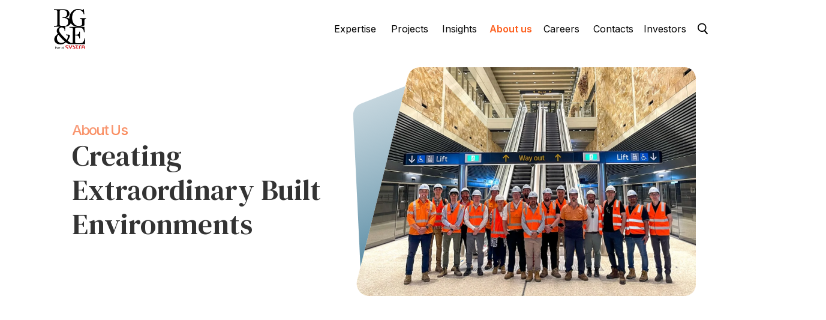

--- FILE ---
content_type: text/html; charset=UTF-8
request_url: https://bgeeng.com/about-us/
body_size: 65448
content:
<!DOCTYPE html> <html lang="en-AU"> <head><script>if(navigator.userAgent.match(/MSIE|Internet Explorer/i)||navigator.userAgent.match(/Trident\/7\..*?rv:11/i)){let e=document.location.href;if(!e.match(/[?&]nonitro/)){if(e.indexOf("?")==-1){if(e.indexOf("#")==-1){document.location.href=e+"?nonitro=1"}else{document.location.href=e.replace("#","?nonitro=1#")}}else{if(e.indexOf("#")==-1){document.location.href=e+"&nonitro=1"}else{document.location.href=e.replace("#","&nonitro=1#")}}}}</script><link rel="preconnect" href="https://www.google.com" /><link rel="preconnect" href="https://cdn-gcgdk.nitrocdn.com" /><meta charset="UTF-8" /><meta http-equiv="X-UA-Compatible" content="IE=edge" /><meta name='robots' content='index, follow, max-image-preview:large, max-snippet:-1, max-video-preview:-1' /><title>About Us | BG&amp;E</title><meta name="description" content="At BG&amp;E, we are united by a common purpose – we believe that truly great engineering takes curiosity, bravery and trust, and is the key to creating extraordinary built environments." /><meta property="og:locale" content="en_US" /><meta property="og:type" content="article" /><meta property="og:title" content="About Us | BG&amp;E" /><meta property="og:description" content="At BG&amp;E, we are united by a common purpose – we believe that truly great engineering takes curiosity, bravery and trust, and is the key to creating extraordinary built environments." /><meta property="og:url" content="https://bgeeng.com/about-us/" /><meta property="og:site_name" content="BG&amp;E" /><meta property="article:modified_time" content="2024-03-03T11:25:37+00:00" /><meta name="twitter:card" content="summary_large_image" /><meta content="Divi Child v.1.0.0" name="generator" /><meta name="viewport" content="width=device-width, initial-scale=1.0, maximum-scale=1.0, user-scalable=0" /><meta name="google-site-verification" content="VqJhcBoocKQptuzCzE6d7uhNFXP9FrZtx9HcqTUO1cY" /><meta name="ahrefs-site-verification" content="6fbc28d2ceaf9fb8c6d46d43759c44c0b34b5798bc369d2d54b7fc5789a7c48d" /><meta name="msapplication-TileImage" content="https://bgeeng.com/wp-content/uploads/2022/08/cropped-Favicon-270x270.png" /><meta name="generator" content="NitroPack" /><script>var NPSH,NitroScrollHelper;NPSH=NitroScrollHelper=function(){let e=null;const o=window.sessionStorage.getItem("nitroScrollPos");function t(){let e=JSON.parse(window.sessionStorage.getItem("nitroScrollPos"))||{};if(typeof e!=="object"){e={}}e[document.URL]=window.scrollY;window.sessionStorage.setItem("nitroScrollPos",JSON.stringify(e))}window.addEventListener("scroll",function(){if(e!==null){clearTimeout(e)}e=setTimeout(t,200)},{passive:true});let r={};r.getScrollPos=()=>{if(!o){return 0}const e=JSON.parse(o);return e[document.URL]||0};r.isScrolled=()=>{return r.getScrollPos()>document.documentElement.clientHeight*.5};return r}();</script><script>(function(){var a=false;var e=document.documentElement.classList;var i=navigator.userAgent.toLowerCase();var n=["android","iphone","ipad"];var r=n.length;var o;var d=null;for(var t=0;t<r;t++){o=n[t];if(i.indexOf(o)>-1)d=o;if(e.contains(o)){a=true;e.remove(o)}}if(a&&d){e.add(d);if(d=="iphone"||d=="ipad"){e.add("ios")}}})();</script><script type="text/worker" id="nitro-web-worker">var preloadRequests=0;var remainingCount={};var baseURI="";self.onmessage=function(e){switch(e.data.cmd){case"RESOURCE_PRELOAD":var o=e.data.requestId;remainingCount[o]=0;e.data.resources.forEach(function(e){preload(e,function(o){return function(){console.log(o+" DONE: "+e);if(--remainingCount[o]==0){self.postMessage({cmd:"RESOURCE_PRELOAD",requestId:o})}}}(o));remainingCount[o]++});break;case"SET_BASEURI":baseURI=e.data.uri;break}};async function preload(e,o){if(typeof URL!=="undefined"&&baseURI){try{var a=new URL(e,baseURI);e=a.href}catch(e){console.log("Worker error: "+e.message)}}console.log("Preloading "+e);try{var n=new Request(e,{mode:"no-cors",redirect:"follow"});await fetch(n);o()}catch(a){console.log(a);var r=new XMLHttpRequest;r.responseType="blob";r.onload=o;r.onerror=o;r.open("GET",e,true);r.send()}}</script><script id="nprl">(()=>{if(window.NPRL!=undefined)return;(function(e){var t=e.prototype;t.after||(t.after=function(){var e,t=arguments,n=t.length,r=0,i=this,o=i.parentNode,a=Node,c=String,u=document;if(o!==null){while(r<n){(e=t[r])instanceof a?(i=i.nextSibling)!==null?o.insertBefore(e,i):o.appendChild(e):o.appendChild(u.createTextNode(c(e)));++r}}})})(Element);var e,t;e=t=function(){var t=false;var r=window.URL||window.webkitURL;var i=true;var o=true;var a=2;var c=null;var u=null;var d=true;var s=window.nitroGtmExcludes!=undefined;var l=s?JSON.parse(atob(window.nitroGtmExcludes)).map(e=>new RegExp(e)):[];var f;var m;var v=null;var p=null;var g=null;var h={touch:["touchmove","touchend"],default:["mousemove","click","keydown","wheel"]};var E=true;var y=[];var w=false;var b=[];var S=0;var N=0;var L=false;var T=0;var R=null;var O=false;var A=false;var C=false;var P=[];var I=[];var M=[];var k=[];var x=false;var _={};var j=new Map;var B="noModule"in HTMLScriptElement.prototype;var q=requestAnimationFrame||mozRequestAnimationFrame||webkitRequestAnimationFrame||msRequestAnimationFrame;const D="gtm.js?id=";function H(e,t){if(!_[e]){_[e]=[]}_[e].push(t)}function U(e,t){if(_[e]){var n=0,r=_[e];for(var n=0;n<r.length;n++){r[n].call(this,t)}}}function Y(){(function(e,t){var r=null;var i=function(e){r(e)};var o=null;var a={};var c=null;var u=null;var d=0;e.addEventListener(t,function(r){if(["load","DOMContentLoaded"].indexOf(t)!=-1){if(u){Q(function(){e.triggerNitroEvent(t)})}c=true}else if(t=="readystatechange"){d++;n.ogReadyState=d==1?"interactive":"complete";if(u&&u>=d){n.documentReadyState=n.ogReadyState;Q(function(){e.triggerNitroEvent(t)})}}});e.addEventListener(t+"Nitro",function(e){if(["load","DOMContentLoaded"].indexOf(t)!=-1){if(!c){e.preventDefault();e.stopImmediatePropagation()}else{}u=true}else if(t=="readystatechange"){u=n.documentReadyState=="interactive"?1:2;if(d<u){e.preventDefault();e.stopImmediatePropagation()}}});switch(t){case"load":o="onload";break;case"readystatechange":o="onreadystatechange";break;case"pageshow":o="onpageshow";break;default:o=null;break}if(o){Object.defineProperty(e,o,{get:function(){return r},set:function(n){if(typeof n!=="function"){r=null;e.removeEventListener(t+"Nitro",i)}else{if(!r){e.addEventListener(t+"Nitro",i)}r=n}}})}Object.defineProperty(e,"addEventListener"+t,{value:function(r){if(r!=t||!n.startedScriptLoading||document.currentScript&&document.currentScript.hasAttribute("nitro-exclude")){}else{arguments[0]+="Nitro"}e.ogAddEventListener.apply(e,arguments);a[arguments[1]]=arguments[0]}});Object.defineProperty(e,"removeEventListener"+t,{value:function(t){var n=a[arguments[1]];arguments[0]=n;e.ogRemoveEventListener.apply(e,arguments)}});Object.defineProperty(e,"triggerNitroEvent"+t,{value:function(t,n){n=n||e;var r=new Event(t+"Nitro",{bubbles:true});r.isNitroPack=true;Object.defineProperty(r,"type",{get:function(){return t},set:function(){}});Object.defineProperty(r,"target",{get:function(){return n},set:function(){}});e.dispatchEvent(r)}});if(typeof e.triggerNitroEvent==="undefined"){(function(){var t=e.addEventListener;var n=e.removeEventListener;Object.defineProperty(e,"ogAddEventListener",{value:t});Object.defineProperty(e,"ogRemoveEventListener",{value:n});Object.defineProperty(e,"addEventListener",{value:function(n){var r="addEventListener"+n;if(typeof e[r]!=="undefined"){e[r].apply(e,arguments)}else{t.apply(e,arguments)}},writable:true});Object.defineProperty(e,"removeEventListener",{value:function(t){var r="removeEventListener"+t;if(typeof e[r]!=="undefined"){e[r].apply(e,arguments)}else{n.apply(e,arguments)}}});Object.defineProperty(e,"triggerNitroEvent",{value:function(t,n){var r="triggerNitroEvent"+t;if(typeof e[r]!=="undefined"){e[r].apply(e,arguments)}}})})()}}).apply(null,arguments)}Y(window,"load");Y(window,"pageshow");Y(window,"DOMContentLoaded");Y(document,"DOMContentLoaded");Y(document,"readystatechange");try{var F=new Worker(r.createObjectURL(new Blob([document.getElementById("nitro-web-worker").textContent],{type:"text/javascript"})))}catch(e){var F=new Worker("data:text/javascript;base64,"+btoa(document.getElementById("nitro-web-worker").textContent))}F.onmessage=function(e){if(e.data.cmd=="RESOURCE_PRELOAD"){U(e.data.requestId,e)}};if(typeof document.baseURI!=="undefined"){F.postMessage({cmd:"SET_BASEURI",uri:document.baseURI})}var G=function(e){if(--S==0){Q(K)}};var W=function(e){e.target.removeEventListener("load",W);e.target.removeEventListener("error",W);e.target.removeEventListener("nitroTimeout",W);if(e.type!="nitroTimeout"){clearTimeout(e.target.nitroTimeout)}if(--N==0&&S==0){Q(J)}};var X=function(e){var t=e.textContent;try{var n=r.createObjectURL(new Blob([t.replace(/^(?:<!--)?(.*?)(?:-->)?$/gm,"$1")],{type:"text/javascript"}))}catch(e){var n="data:text/javascript;base64,"+btoa(t.replace(/^(?:<!--)?(.*?)(?:-->)?$/gm,"$1"))}return n};var K=function(){n.documentReadyState="interactive";document.triggerNitroEvent("readystatechange");document.triggerNitroEvent("DOMContentLoaded");if(window.pageYOffset||window.pageXOffset){window.dispatchEvent(new Event("scroll"))}A=true;Q(function(){if(N==0){Q(J)}Q($)})};var J=function(){if(!A||O)return;O=true;R.disconnect();en();n.documentReadyState="complete";document.triggerNitroEvent("readystatechange");window.triggerNitroEvent("load",document);window.triggerNitroEvent("pageshow",document);if(window.pageYOffset||window.pageXOffset||location.hash){let e=typeof history.scrollRestoration!=="undefined"&&history.scrollRestoration=="auto";if(e&&typeof NPSH!=="undefined"&&NPSH.getScrollPos()>0&&window.pageYOffset>document.documentElement.clientHeight*.5){window.scrollTo(0,NPSH.getScrollPos())}else if(location.hash){try{let e=document.querySelector(location.hash);if(e){e.scrollIntoView()}}catch(e){}}}var e=null;if(a==1){e=eo}else{e=eu}Q(e)};var Q=function(e){setTimeout(e,0)};var V=function(e){if(e.type=="touchend"||e.type=="click"){g=e}};var $=function(){if(d&&g){setTimeout(function(e){return function(){var t=function(e,t,n){var r=new Event(e,{bubbles:true,cancelable:true});if(e=="click"){r.clientX=t;r.clientY=n}else{r.touches=[{clientX:t,clientY:n}]}return r};var n;if(e.type=="touchend"){var r=e.changedTouches[0];n=document.elementFromPoint(r.clientX,r.clientY);n.dispatchEvent(t("touchstart"),r.clientX,r.clientY);n.dispatchEvent(t("touchend"),r.clientX,r.clientY);n.dispatchEvent(t("click"),r.clientX,r.clientY)}else if(e.type=="click"){n=document.elementFromPoint(e.clientX,e.clientY);n.dispatchEvent(t("click"),e.clientX,e.clientY)}}}(g),150);g=null}};var z=function(e){if(e.tagName=="SCRIPT"&&!e.hasAttribute("data-nitro-for-id")&&!e.hasAttribute("nitro-document-write")||e.tagName=="IMG"&&(e.hasAttribute("src")||e.hasAttribute("srcset"))||e.tagName=="IFRAME"&&e.hasAttribute("src")||e.tagName=="LINK"&&e.hasAttribute("href")&&e.hasAttribute("rel")&&e.getAttribute("rel")=="stylesheet"){if(e.tagName==="IFRAME"&&e.src.indexOf("about:blank")>-1){return}var t="";switch(e.tagName){case"LINK":t=e.href;break;case"IMG":if(k.indexOf(e)>-1)return;t=e.srcset||e.src;break;default:t=e.src;break}var n=e.getAttribute("type");if(!t&&e.tagName!=="SCRIPT")return;if((e.tagName=="IMG"||e.tagName=="LINK")&&(t.indexOf("data:")===0||t.indexOf("blob:")===0))return;if(e.tagName=="SCRIPT"&&n&&n!=="text/javascript"&&n!=="application/javascript"){if(n!=="module"||!B)return}if(e.tagName==="SCRIPT"){if(k.indexOf(e)>-1)return;if(e.noModule&&B){return}let t=null;if(document.currentScript){if(document.currentScript.src&&document.currentScript.src.indexOf(D)>-1){t=document.currentScript}if(document.currentScript.hasAttribute("data-nitro-gtm-id")){e.setAttribute("data-nitro-gtm-id",document.currentScript.getAttribute("data-nitro-gtm-id"))}}else if(window.nitroCurrentScript){if(window.nitroCurrentScript.src&&window.nitroCurrentScript.src.indexOf(D)>-1){t=window.nitroCurrentScript}}if(t&&s){let n=false;for(const t of l){n=e.src?t.test(e.src):t.test(e.textContent);if(n){break}}if(!n){e.type="text/googletagmanagerscript";let n=t.hasAttribute("data-nitro-gtm-id")?t.getAttribute("data-nitro-gtm-id"):t.id;if(!j.has(n)){j.set(n,[])}let r=j.get(n);r.push(e);return}}if(!e.src){if(e.textContent.length>0){e.textContent+="\n;if(document.currentScript.nitroTimeout) {clearTimeout(document.currentScript.nitroTimeout);}; setTimeout(function() { this.dispatchEvent(new Event('load')); }.bind(document.currentScript), 0);"}else{return}}else{}k.push(e)}if(!e.hasOwnProperty("nitroTimeout")){N++;e.addEventListener("load",W,true);e.addEventListener("error",W,true);e.addEventListener("nitroTimeout",W,true);e.nitroTimeout=setTimeout(function(){console.log("Resource timed out",e);e.dispatchEvent(new Event("nitroTimeout"))},5e3)}}};var Z=function(e){if(e.hasOwnProperty("nitroTimeout")&&e.nitroTimeout){clearTimeout(e.nitroTimeout);e.nitroTimeout=null;e.dispatchEvent(new Event("nitroTimeout"))}};document.documentElement.addEventListener("load",function(e){if(e.target.tagName=="SCRIPT"||e.target.tagName=="IMG"){k.push(e.target)}},true);document.documentElement.addEventListener("error",function(e){if(e.target.tagName=="SCRIPT"||e.target.tagName=="IMG"){k.push(e.target)}},true);var ee=["appendChild","replaceChild","insertBefore","prepend","append","before","after","replaceWith","insertAdjacentElement"];var et=function(){if(s){window._nitro_setTimeout=window.setTimeout;window.setTimeout=function(e,t,...n){let r=document.currentScript||window.nitroCurrentScript;if(!r||r.src&&r.src.indexOf(D)==-1){return window._nitro_setTimeout.call(window,e,t,...n)}return window._nitro_setTimeout.call(window,function(e,t){return function(...n){window.nitroCurrentScript=e;t(...n)}}(r,e),t,...n)}}ee.forEach(function(e){HTMLElement.prototype["og"+e]=HTMLElement.prototype[e];HTMLElement.prototype[e]=function(...t){if(this.parentNode||this===document.documentElement){switch(e){case"replaceChild":case"insertBefore":t.pop();break;case"insertAdjacentElement":t.shift();break}t.forEach(function(e){if(!e)return;if(e.tagName=="SCRIPT"){z(e)}else{if(e.children&&e.children.length>0){e.querySelectorAll("script").forEach(z)}}})}return this["og"+e].apply(this,arguments)}})};var en=function(){if(s&&typeof window._nitro_setTimeout==="function"){window.setTimeout=window._nitro_setTimeout}ee.forEach(function(e){HTMLElement.prototype[e]=HTMLElement.prototype["og"+e]})};var er=async function(){if(o){ef(f);ef(V);if(v){clearTimeout(v);v=null}}if(T===1){L=true;return}else if(T===0){T=-1}n.startedScriptLoading=true;Object.defineProperty(document,"readyState",{get:function(){return n.documentReadyState},set:function(){}});var e=document.documentElement;var t={attributes:true,attributeFilter:["src"],childList:true,subtree:true};R=new MutationObserver(function(e,t){e.forEach(function(e){if(e.type=="childList"&&e.addedNodes.length>0){e.addedNodes.forEach(function(e){if(!document.documentElement.contains(e)){return}if(e.tagName=="IMG"||e.tagName=="IFRAME"||e.tagName=="LINK"){z(e)}})}if(e.type=="childList"&&e.removedNodes.length>0){e.removedNodes.forEach(function(e){if(e.tagName=="IFRAME"||e.tagName=="LINK"){Z(e)}})}if(e.type=="attributes"){var t=e.target;if(!document.documentElement.contains(t)){return}if(t.tagName=="IFRAME"||t.tagName=="LINK"||t.tagName=="IMG"||t.tagName=="SCRIPT"){z(t)}}})});R.observe(e,t);if(!s){et()}await Promise.all(P);var r=b.shift();var i=null;var a=false;while(r){var c;var u=JSON.parse(atob(r.meta));var d=u.delay;if(r.type=="inline"){var l=document.getElementById(r.id);if(l){l.remove()}else{r=b.shift();continue}c=X(l);if(c===false){r=b.shift();continue}}else{c=r.src}if(!a&&r.type!="inline"&&(typeof u.attributes.async!="undefined"||typeof u.attributes.defer!="undefined")){if(i===null){i=r}else if(i===r){a=true}if(!a){b.push(r);r=b.shift();continue}}var m=document.createElement("script");m.src=c;m.setAttribute("data-nitro-for-id",r.id);for(var p in u.attributes){try{if(u.attributes[p]===false){m.setAttribute(p,"")}else{m.setAttribute(p,u.attributes[p])}}catch(e){console.log("Error while setting script attribute",m,e)}}m.async=false;if(u.canonicalLink!=""&&Object.getOwnPropertyDescriptor(m,"src")?.configurable!==false){(e=>{Object.defineProperty(m,"src",{get:function(){return e.canonicalLink},set:function(){}})})(u)}if(d){setTimeout((function(e,t){var n=document.querySelector("[data-nitro-marker-id='"+t+"']");if(n){n.after(e)}else{document.head.appendChild(e)}}).bind(null,m,r.id),d)}else{m.addEventListener("load",G);m.addEventListener("error",G);if(!m.noModule||!B){S++}var g=document.querySelector("[data-nitro-marker-id='"+r.id+"']");if(g){Q(function(e,t){return function(){e.after(t)}}(g,m))}else{Q(function(e){return function(){document.head.appendChild(e)}}(m))}}r=b.shift()}};var ei=function(){var e=document.getElementById("nitro-deferred-styles");var t=document.createElement("div");t.innerHTML=e.textContent;return t};var eo=async function(e){isPreload=e&&e.type=="NitroPreload";if(!isPreload){T=-1;E=false;if(o){ef(f);ef(V);if(v){clearTimeout(v);v=null}}}if(w===false){var t=ei();let e=t.querySelectorAll('style,link[rel="stylesheet"]');w=e.length;if(w){let e=document.getElementById("nitro-deferred-styles-marker");e.replaceWith.apply(e,t.childNodes)}else if(isPreload){Q(ed)}else{es()}}else if(w===0&&!isPreload){es()}};var ea=function(){var e=ei();var t=e.childNodes;var n;var r=[];for(var i=0;i<t.length;i++){n=t[i];if(n.href){r.push(n.href)}}var o="css-preload";H(o,function(e){eo(new Event("NitroPreload"))});if(r.length){F.postMessage({cmd:"RESOURCE_PRELOAD",resources:r,requestId:o})}else{Q(function(){U(o)})}};var ec=function(){if(T===-1)return;T=1;var e=[];var t,n;for(var r=0;r<b.length;r++){t=b[r];if(t.type!="inline"){if(t.src){n=JSON.parse(atob(t.meta));if(n.delay)continue;if(n.attributes.type&&n.attributes.type=="module"&&!B)continue;e.push(t.src)}}}if(e.length){var i="js-preload";H(i,function(e){T=2;if(L){Q(er)}});F.postMessage({cmd:"RESOURCE_PRELOAD",resources:e,requestId:i})}};var eu=function(){while(I.length){style=I.shift();if(style.hasAttribute("nitropack-onload")){style.setAttribute("onload",style.getAttribute("nitropack-onload"));Q(function(e){return function(){e.dispatchEvent(new Event("load"))}}(style))}}while(M.length){style=M.shift();if(style.hasAttribute("nitropack-onerror")){style.setAttribute("onerror",style.getAttribute("nitropack-onerror"));Q(function(e){return function(){e.dispatchEvent(new Event("error"))}}(style))}}};var ed=function(){if(!x){if(i){Q(function(){var e=document.getElementById("nitro-critical-css");if(e){e.remove()}})}x=true;onStylesLoadEvent=new Event("NitroStylesLoaded");onStylesLoadEvent.isNitroPack=true;window.dispatchEvent(onStylesLoadEvent)}};var es=function(){if(a==2){Q(er)}else{eu()}};var el=function(e){m.forEach(function(t){document.addEventListener(t,e,true)})};var ef=function(e){m.forEach(function(t){document.removeEventListener(t,e,true)})};if(s){et()}return{setAutoRemoveCriticalCss:function(e){i=e},registerScript:function(e,t,n){b.push({type:"remote",src:e,id:t,meta:n})},registerInlineScript:function(e,t){b.push({type:"inline",id:e,meta:t})},registerStyle:function(e,t,n){y.push({href:e,rel:t,media:n})},onLoadStyle:function(e){I.push(e);if(w!==false&&--w==0){Q(ed);if(E){E=false}else{es()}}},onErrorStyle:function(e){M.push(e);if(w!==false&&--w==0){Q(ed);if(E){E=false}else{es()}}},loadJs:function(e,t){if(!e.src){var n=X(e);if(n!==false){e.src=n;e.textContent=""}}if(t){Q(function(e,t){return function(){e.after(t)}}(t,e))}else{Q(function(e){return function(){document.head.appendChild(e)}}(e))}},loadQueuedResources:async function(){window.dispatchEvent(new Event("NitroBootStart"));if(p){clearTimeout(p);p=null}window.removeEventListener("load",e.loadQueuedResources);f=a==1?er:eo;if(!o||g){Q(f)}else{if(navigator.userAgent.indexOf(" Edge/")==-1){ea();H("css-preload",ec)}el(f);if(u){if(c){v=setTimeout(f,c)}}else{}}},fontPreload:function(e){var t="critical-fonts";H(t,function(e){document.getElementById("nitro-critical-fonts").type="text/css"});F.postMessage({cmd:"RESOURCE_PRELOAD",resources:e,requestId:t})},boot:function(){if(t)return;t=true;C=typeof NPSH!=="undefined"&&NPSH.isScrolled();let n=document.prerendering;if(location.hash||C||n){o=false}m=h.default.concat(h.touch);p=setTimeout(e.loadQueuedResources,1500);el(V);if(C){e.loadQueuedResources()}else{window.addEventListener("load",e.loadQueuedResources)}},addPrerequisite:function(e){P.push(e)},getTagManagerNodes:function(e){if(!e)return j;return j.get(e)??[]}}}();var n,r;n=r=function(){var t=document.write;return{documentWrite:function(n,r){if(n&&n.hasAttribute("nitro-exclude")){return t.call(document,r)}var i=null;if(n.documentWriteContainer){i=n.documentWriteContainer}else{i=document.createElement("span");n.documentWriteContainer=i}var o=null;if(n){if(n.hasAttribute("data-nitro-for-id")){o=document.querySelector('template[data-nitro-marker-id="'+n.getAttribute("data-nitro-for-id")+'"]')}else{o=n}}i.innerHTML+=r;i.querySelectorAll("script").forEach(function(e){e.setAttribute("nitro-document-write","")});if(!i.parentNode){if(o){o.parentNode.insertBefore(i,o)}else{document.body.appendChild(i)}}var a=document.createElement("span");a.innerHTML=r;var c=a.querySelectorAll("script");if(c.length){c.forEach(function(t){var n=t.getAttributeNames();var r=document.createElement("script");n.forEach(function(e){r.setAttribute(e,t.getAttribute(e))});r.async=false;if(!t.src&&t.textContent){r.textContent=t.textContent}e.loadJs(r,o)})}},TrustLogo:function(e,t){var n=document.getElementById(e);var r=document.createElement("img");r.src=t;n.parentNode.insertBefore(r,n)},documentReadyState:"loading",ogReadyState:document.readyState,startedScriptLoading:false,loadScriptDelayed:function(e,t){setTimeout(function(){var t=document.createElement("script");t.src=e;document.head.appendChild(t)},t)}}}();document.write=function(e){n.documentWrite(document.currentScript,e)};document.writeln=function(e){n.documentWrite(document.currentScript,e+"\n")};window.NPRL=e;window.NitroResourceLoader=t;window.NPh=n;window.NitroPackHelper=r})();</script><template id="nitro-deferred-styles-marker"></template><style id="nitro-fonts">@font-face{font-family:dashicons;src:url("https://cdn-gcgdk.nitrocdn.com/ZeepyrDyzcjSsmGxYKAZYvpONxosDlFS/assets/static/source/rev-8074b21/bgeeng.com/wp-includes/fonts/cc26977e9557edbbc60f1255fb1de6ee.dashicons.eot");src:url("https://cdn-gcgdk.nitrocdn.com/ZeepyrDyzcjSsmGxYKAZYvpONxosDlFS/assets/static/source/rev-8074b21/bgeeng.com/wp-includes/fonts/cc26977e9557edbbc60f1255fb1de6ee.dashicons.ttf") format("truetype");font-weight:400;font-style:normal;font-display:swap}@font-face{font-family:"DM Serif Display";font-style:normal;font-weight:400;font-display:swap;src:url("https://fonts.gstatic.com/s/dmserifdisplay/v17/-nFnOHM81r4j6k0gjAW3mujVU2B2G_5x0vrx52jJ3Q.woff2") format("woff2");unicode-range:U+0100-02BA,U+02BD-02C5,U+02C7-02CC,U+02CE-02D7,U+02DD-02FF,U+0304,U+0308,U+0329,U+1D00-1DBF,U+1E00-1E9F,U+1EF2-1EFF,U+2020,U+20A0-20AB,U+20AD-20C0,U+2113,U+2C60-2C7F,U+A720-A7FF}@font-face{font-family:"DM Serif Display";font-style:normal;font-weight:400;font-display:swap;src:url("https://fonts.gstatic.com/s/dmserifdisplay/v17/-nFnOHM81r4j6k0gjAW3mujVU2B2G_Bx0vrx52g.woff2") format("woff2");unicode-range:U+0000-00FF,U+0131,U+0152-0153,U+02BB-02BC,U+02C6,U+02DA,U+02DC,U+0304,U+0308,U+0329,U+2000-206F,U+20AC,U+2122,U+2191,U+2193,U+2212,U+2215,U+FEFF,U+FFFD}@font-face{font-family:"DM Serif Text";font-style:normal;font-weight:400;font-display:swap;src:url("https://fonts.gstatic.com/s/dmseriftext/v13/rnCu-xZa_krGokauCeNq1wWyWfqFXVAKArdqqQ.woff2") format("woff2");unicode-range:U+0100-02BA,U+02BD-02C5,U+02C7-02CC,U+02CE-02D7,U+02DD-02FF,U+0304,U+0308,U+0329,U+1D00-1DBF,U+1E00-1E9F,U+1EF2-1EFF,U+2020,U+20A0-20AB,U+20AD-20C0,U+2113,U+2C60-2C7F,U+A720-A7FF}@font-face{font-family:"DM Serif Text";font-style:normal;font-weight:400;font-display:swap;src:url("https://fonts.gstatic.com/s/dmseriftext/v13/rnCu-xZa_krGokauCeNq1wWyWfSFXVAKArc.woff2") format("woff2");unicode-range:U+0000-00FF,U+0131,U+0152-0153,U+02BB-02BC,U+02C6,U+02DA,U+02DC,U+0304,U+0308,U+0329,U+2000-206F,U+20AC,U+2122,U+2191,U+2193,U+2212,U+2215,U+FEFF,U+FFFD}@font-face{font-family:ETmodules;font-display:swap;src:url("https://cdn-gcgdk.nitrocdn.com/ZeepyrDyzcjSsmGxYKAZYvpONxosDlFS/assets/static/source/rev-8074b21/bgeeng.com/wp-content/themes/Divi/core/admin/fonts/modules.eot");src:url("https://cdn-gcgdk.nitrocdn.com/ZeepyrDyzcjSsmGxYKAZYvpONxosDlFS/assets/static/source/rev-8074b21/bgeeng.com/wp-content/themes/Divi/core/admin/fonts/modules.ttf") format("truetype");font-weight:400;font-style:normal}@font-face{font-family:"Open Sans";font-style:italic;font-weight:300;font-stretch:100%;font-display:swap;src:url("https://fonts.gstatic.com/s/opensans/v44/memtYaGs126MiZpBA-UFUIcVXSCEkx2cmqvXlWqWtE6FxZCJgvAQ.woff2") format("woff2");unicode-range:U+0460-052F,U+1C80-1C8A,U+20B4,U+2DE0-2DFF,U+A640-A69F,U+FE2E-FE2F}@font-face{font-family:"Open Sans";font-style:italic;font-weight:300;font-stretch:100%;font-display:swap;src:url("https://fonts.gstatic.com/s/opensans/v44/memtYaGs126MiZpBA-UFUIcVXSCEkx2cmqvXlWqWvU6FxZCJgvAQ.woff2") format("woff2");unicode-range:U+0301,U+0400-045F,U+0490-0491,U+04B0-04B1,U+2116}@font-face{font-family:"Open Sans";font-style:italic;font-weight:300;font-stretch:100%;font-display:swap;src:url("https://fonts.gstatic.com/s/opensans/v44/memtYaGs126MiZpBA-UFUIcVXSCEkx2cmqvXlWqWtU6FxZCJgvAQ.woff2") format("woff2");unicode-range:U+1F00-1FFF}@font-face{font-family:"Open Sans";font-style:italic;font-weight:300;font-stretch:100%;font-display:swap;src:url("https://fonts.gstatic.com/s/opensans/v44/memtYaGs126MiZpBA-UFUIcVXSCEkx2cmqvXlWqWuk6FxZCJgvAQ.woff2") format("woff2");unicode-range:U+0370-0377,U+037A-037F,U+0384-038A,U+038C,U+038E-03A1,U+03A3-03FF}@font-face{font-family:"Open Sans";font-style:italic;font-weight:300;font-stretch:100%;font-display:swap;src:url("https://fonts.gstatic.com/s/opensans/v44/memtYaGs126MiZpBA-UFUIcVXSCEkx2cmqvXlWqWu06FxZCJgvAQ.woff2") format("woff2");unicode-range:U+0307-0308,U+0590-05FF,U+200C-2010,U+20AA,U+25CC,U+FB1D-FB4F}@font-face{font-family:"Open Sans";font-style:italic;font-weight:300;font-stretch:100%;font-display:swap;src:url("https://fonts.gstatic.com/s/opensans/v44/memtYaGs126MiZpBA-UFUIcVXSCEkx2cmqvXlWqWxU6FxZCJgvAQ.woff2") format("woff2");unicode-range:U+0302-0303,U+0305,U+0307-0308,U+0310,U+0312,U+0315,U+031A,U+0326-0327,U+032C,U+032F-0330,U+0332-0333,U+0338,U+033A,U+0346,U+034D,U+0391-03A1,U+03A3-03A9,U+03B1-03C9,U+03D1,U+03D5-03D6,U+03F0-03F1,U+03F4-03F5,U+2016-2017,U+2034-2038,U+203C,U+2040,U+2043,U+2047,U+2050,U+2057,U+205F,U+2070-2071,U+2074-208E,U+2090-209C,U+20D0-20DC,U+20E1,U+20E5-20EF,U+2100-2112,U+2114-2115,U+2117-2121,U+2123-214F,U+2190,U+2192,U+2194-21AE,U+21B0-21E5,U+21F1-21F2,U+21F4-2211,U+2213-2214,U+2216-22FF,U+2308-230B,U+2310,U+2319,U+231C-2321,U+2336-237A,U+237C,U+2395,U+239B-23B7,U+23D0,U+23DC-23E1,U+2474-2475,U+25AF,U+25B3,U+25B7,U+25BD,U+25C1,U+25CA,U+25CC,U+25FB,U+266D-266F,U+27C0-27FF,U+2900-2AFF,U+2B0E-2B11,U+2B30-2B4C,U+2BFE,U+3030,U+FF5B,U+FF5D,U+1D400-1D7FF,U+1EE00-1EEFF}@font-face{font-family:"Open Sans";font-style:italic;font-weight:300;font-stretch:100%;font-display:swap;src:url("https://fonts.gstatic.com/s/opensans/v44/memtYaGs126MiZpBA-UFUIcVXSCEkx2cmqvXlWqW106FxZCJgvAQ.woff2") format("woff2");unicode-range:U+0001-000C,U+000E-001F,U+007F-009F,U+20DD-20E0,U+20E2-20E4,U+2150-218F,U+2190,U+2192,U+2194-2199,U+21AF,U+21E6-21F0,U+21F3,U+2218-2219,U+2299,U+22C4-22C6,U+2300-243F,U+2440-244A,U+2460-24FF,U+25A0-27BF,U+2800-28FF,U+2921-2922,U+2981,U+29BF,U+29EB,U+2B00-2BFF,U+4DC0-4DFF,U+FFF9-FFFB,U+10140-1018E,U+10190-1019C,U+101A0,U+101D0-101FD,U+102E0-102FB,U+10E60-10E7E,U+1D2C0-1D2D3,U+1D2E0-1D37F,U+1F000-1F0FF,U+1F100-1F1AD,U+1F1E6-1F1FF,U+1F30D-1F30F,U+1F315,U+1F31C,U+1F31E,U+1F320-1F32C,U+1F336,U+1F378,U+1F37D,U+1F382,U+1F393-1F39F,U+1F3A7-1F3A8,U+1F3AC-1F3AF,U+1F3C2,U+1F3C4-1F3C6,U+1F3CA-1F3CE,U+1F3D4-1F3E0,U+1F3ED,U+1F3F1-1F3F3,U+1F3F5-1F3F7,U+1F408,U+1F415,U+1F41F,U+1F426,U+1F43F,U+1F441-1F442,U+1F444,U+1F446-1F449,U+1F44C-1F44E,U+1F453,U+1F46A,U+1F47D,U+1F4A3,U+1F4B0,U+1F4B3,U+1F4B9,U+1F4BB,U+1F4BF,U+1F4C8-1F4CB,U+1F4D6,U+1F4DA,U+1F4DF,U+1F4E3-1F4E6,U+1F4EA-1F4ED,U+1F4F7,U+1F4F9-1F4FB,U+1F4FD-1F4FE,U+1F503,U+1F507-1F50B,U+1F50D,U+1F512-1F513,U+1F53E-1F54A,U+1F54F-1F5FA,U+1F610,U+1F650-1F67F,U+1F687,U+1F68D,U+1F691,U+1F694,U+1F698,U+1F6AD,U+1F6B2,U+1F6B9-1F6BA,U+1F6BC,U+1F6C6-1F6CF,U+1F6D3-1F6D7,U+1F6E0-1F6EA,U+1F6F0-1F6F3,U+1F6F7-1F6FC,U+1F700-1F7FF,U+1F800-1F80B,U+1F810-1F847,U+1F850-1F859,U+1F860-1F887,U+1F890-1F8AD,U+1F8B0-1F8BB,U+1F8C0-1F8C1,U+1F900-1F90B,U+1F93B,U+1F946,U+1F984,U+1F996,U+1F9E9,U+1FA00-1FA6F,U+1FA70-1FA7C,U+1FA80-1FA89,U+1FA8F-1FAC6,U+1FACE-1FADC,U+1FADF-1FAE9,U+1FAF0-1FAF8,U+1FB00-1FBFF}@font-face{font-family:"Open Sans";font-style:italic;font-weight:300;font-stretch:100%;font-display:swap;src:url("https://fonts.gstatic.com/s/opensans/v44/memtYaGs126MiZpBA-UFUIcVXSCEkx2cmqvXlWqWtk6FxZCJgvAQ.woff2") format("woff2");unicode-range:U+0102-0103,U+0110-0111,U+0128-0129,U+0168-0169,U+01A0-01A1,U+01AF-01B0,U+0300-0301,U+0303-0304,U+0308-0309,U+0323,U+0329,U+1EA0-1EF9,U+20AB}@font-face{font-family:"Open Sans";font-style:italic;font-weight:300;font-stretch:100%;font-display:swap;src:url("https://fonts.gstatic.com/s/opensans/v44/memtYaGs126MiZpBA-UFUIcVXSCEkx2cmqvXlWqWt06FxZCJgvAQ.woff2") format("woff2");unicode-range:U+0100-02BA,U+02BD-02C5,U+02C7-02CC,U+02CE-02D7,U+02DD-02FF,U+0304,U+0308,U+0329,U+1D00-1DBF,U+1E00-1E9F,U+1EF2-1EFF,U+2020,U+20A0-20AB,U+20AD-20C0,U+2113,U+2C60-2C7F,U+A720-A7FF}@font-face{font-family:"Open Sans";font-style:italic;font-weight:300;font-stretch:100%;font-display:swap;src:url("https://fonts.gstatic.com/s/opensans/v44/memtYaGs126MiZpBA-UFUIcVXSCEkx2cmqvXlWqWuU6FxZCJgg.woff2") format("woff2");unicode-range:U+0000-00FF,U+0131,U+0152-0153,U+02BB-02BC,U+02C6,U+02DA,U+02DC,U+0304,U+0308,U+0329,U+2000-206F,U+20AC,U+2122,U+2191,U+2193,U+2212,U+2215,U+FEFF,U+FFFD}@font-face{font-family:"Open Sans";font-style:italic;font-weight:400;font-stretch:100%;font-display:swap;src:url("https://fonts.gstatic.com/s/opensans/v44/memtYaGs126MiZpBA-UFUIcVXSCEkx2cmqvXlWqWtE6FxZCJgvAQ.woff2") format("woff2");unicode-range:U+0460-052F,U+1C80-1C8A,U+20B4,U+2DE0-2DFF,U+A640-A69F,U+FE2E-FE2F}@font-face{font-family:"Open Sans";font-style:italic;font-weight:400;font-stretch:100%;font-display:swap;src:url("https://fonts.gstatic.com/s/opensans/v44/memtYaGs126MiZpBA-UFUIcVXSCEkx2cmqvXlWqWvU6FxZCJgvAQ.woff2") format("woff2");unicode-range:U+0301,U+0400-045F,U+0490-0491,U+04B0-04B1,U+2116}@font-face{font-family:"Open Sans";font-style:italic;font-weight:400;font-stretch:100%;font-display:swap;src:url("https://fonts.gstatic.com/s/opensans/v44/memtYaGs126MiZpBA-UFUIcVXSCEkx2cmqvXlWqWtU6FxZCJgvAQ.woff2") format("woff2");unicode-range:U+1F00-1FFF}@font-face{font-family:"Open Sans";font-style:italic;font-weight:400;font-stretch:100%;font-display:swap;src:url("https://fonts.gstatic.com/s/opensans/v44/memtYaGs126MiZpBA-UFUIcVXSCEkx2cmqvXlWqWuk6FxZCJgvAQ.woff2") format("woff2");unicode-range:U+0370-0377,U+037A-037F,U+0384-038A,U+038C,U+038E-03A1,U+03A3-03FF}@font-face{font-family:"Open Sans";font-style:italic;font-weight:400;font-stretch:100%;font-display:swap;src:url("https://fonts.gstatic.com/s/opensans/v44/memtYaGs126MiZpBA-UFUIcVXSCEkx2cmqvXlWqWu06FxZCJgvAQ.woff2") format("woff2");unicode-range:U+0307-0308,U+0590-05FF,U+200C-2010,U+20AA,U+25CC,U+FB1D-FB4F}@font-face{font-family:"Open Sans";font-style:italic;font-weight:400;font-stretch:100%;font-display:swap;src:url("https://fonts.gstatic.com/s/opensans/v44/memtYaGs126MiZpBA-UFUIcVXSCEkx2cmqvXlWqWxU6FxZCJgvAQ.woff2") format("woff2");unicode-range:U+0302-0303,U+0305,U+0307-0308,U+0310,U+0312,U+0315,U+031A,U+0326-0327,U+032C,U+032F-0330,U+0332-0333,U+0338,U+033A,U+0346,U+034D,U+0391-03A1,U+03A3-03A9,U+03B1-03C9,U+03D1,U+03D5-03D6,U+03F0-03F1,U+03F4-03F5,U+2016-2017,U+2034-2038,U+203C,U+2040,U+2043,U+2047,U+2050,U+2057,U+205F,U+2070-2071,U+2074-208E,U+2090-209C,U+20D0-20DC,U+20E1,U+20E5-20EF,U+2100-2112,U+2114-2115,U+2117-2121,U+2123-214F,U+2190,U+2192,U+2194-21AE,U+21B0-21E5,U+21F1-21F2,U+21F4-2211,U+2213-2214,U+2216-22FF,U+2308-230B,U+2310,U+2319,U+231C-2321,U+2336-237A,U+237C,U+2395,U+239B-23B7,U+23D0,U+23DC-23E1,U+2474-2475,U+25AF,U+25B3,U+25B7,U+25BD,U+25C1,U+25CA,U+25CC,U+25FB,U+266D-266F,U+27C0-27FF,U+2900-2AFF,U+2B0E-2B11,U+2B30-2B4C,U+2BFE,U+3030,U+FF5B,U+FF5D,U+1D400-1D7FF,U+1EE00-1EEFF}@font-face{font-family:"Open Sans";font-style:italic;font-weight:400;font-stretch:100%;font-display:swap;src:url("https://fonts.gstatic.com/s/opensans/v44/memtYaGs126MiZpBA-UFUIcVXSCEkx2cmqvXlWqW106FxZCJgvAQ.woff2") format("woff2");unicode-range:U+0001-000C,U+000E-001F,U+007F-009F,U+20DD-20E0,U+20E2-20E4,U+2150-218F,U+2190,U+2192,U+2194-2199,U+21AF,U+21E6-21F0,U+21F3,U+2218-2219,U+2299,U+22C4-22C6,U+2300-243F,U+2440-244A,U+2460-24FF,U+25A0-27BF,U+2800-28FF,U+2921-2922,U+2981,U+29BF,U+29EB,U+2B00-2BFF,U+4DC0-4DFF,U+FFF9-FFFB,U+10140-1018E,U+10190-1019C,U+101A0,U+101D0-101FD,U+102E0-102FB,U+10E60-10E7E,U+1D2C0-1D2D3,U+1D2E0-1D37F,U+1F000-1F0FF,U+1F100-1F1AD,U+1F1E6-1F1FF,U+1F30D-1F30F,U+1F315,U+1F31C,U+1F31E,U+1F320-1F32C,U+1F336,U+1F378,U+1F37D,U+1F382,U+1F393-1F39F,U+1F3A7-1F3A8,U+1F3AC-1F3AF,U+1F3C2,U+1F3C4-1F3C6,U+1F3CA-1F3CE,U+1F3D4-1F3E0,U+1F3ED,U+1F3F1-1F3F3,U+1F3F5-1F3F7,U+1F408,U+1F415,U+1F41F,U+1F426,U+1F43F,U+1F441-1F442,U+1F444,U+1F446-1F449,U+1F44C-1F44E,U+1F453,U+1F46A,U+1F47D,U+1F4A3,U+1F4B0,U+1F4B3,U+1F4B9,U+1F4BB,U+1F4BF,U+1F4C8-1F4CB,U+1F4D6,U+1F4DA,U+1F4DF,U+1F4E3-1F4E6,U+1F4EA-1F4ED,U+1F4F7,U+1F4F9-1F4FB,U+1F4FD-1F4FE,U+1F503,U+1F507-1F50B,U+1F50D,U+1F512-1F513,U+1F53E-1F54A,U+1F54F-1F5FA,U+1F610,U+1F650-1F67F,U+1F687,U+1F68D,U+1F691,U+1F694,U+1F698,U+1F6AD,U+1F6B2,U+1F6B9-1F6BA,U+1F6BC,U+1F6C6-1F6CF,U+1F6D3-1F6D7,U+1F6E0-1F6EA,U+1F6F0-1F6F3,U+1F6F7-1F6FC,U+1F700-1F7FF,U+1F800-1F80B,U+1F810-1F847,U+1F850-1F859,U+1F860-1F887,U+1F890-1F8AD,U+1F8B0-1F8BB,U+1F8C0-1F8C1,U+1F900-1F90B,U+1F93B,U+1F946,U+1F984,U+1F996,U+1F9E9,U+1FA00-1FA6F,U+1FA70-1FA7C,U+1FA80-1FA89,U+1FA8F-1FAC6,U+1FACE-1FADC,U+1FADF-1FAE9,U+1FAF0-1FAF8,U+1FB00-1FBFF}@font-face{font-family:"Open Sans";font-style:italic;font-weight:400;font-stretch:100%;font-display:swap;src:url("https://fonts.gstatic.com/s/opensans/v44/memtYaGs126MiZpBA-UFUIcVXSCEkx2cmqvXlWqWtk6FxZCJgvAQ.woff2") format("woff2");unicode-range:U+0102-0103,U+0110-0111,U+0128-0129,U+0168-0169,U+01A0-01A1,U+01AF-01B0,U+0300-0301,U+0303-0304,U+0308-0309,U+0323,U+0329,U+1EA0-1EF9,U+20AB}@font-face{font-family:"Open Sans";font-style:italic;font-weight:400;font-stretch:100%;font-display:swap;src:url("https://fonts.gstatic.com/s/opensans/v44/memtYaGs126MiZpBA-UFUIcVXSCEkx2cmqvXlWqWt06FxZCJgvAQ.woff2") format("woff2");unicode-range:U+0100-02BA,U+02BD-02C5,U+02C7-02CC,U+02CE-02D7,U+02DD-02FF,U+0304,U+0308,U+0329,U+1D00-1DBF,U+1E00-1E9F,U+1EF2-1EFF,U+2020,U+20A0-20AB,U+20AD-20C0,U+2113,U+2C60-2C7F,U+A720-A7FF}@font-face{font-family:"Open Sans";font-style:italic;font-weight:400;font-stretch:100%;font-display:swap;src:url("https://fonts.gstatic.com/s/opensans/v44/memtYaGs126MiZpBA-UFUIcVXSCEkx2cmqvXlWqWuU6FxZCJgg.woff2") format("woff2");unicode-range:U+0000-00FF,U+0131,U+0152-0153,U+02BB-02BC,U+02C6,U+02DA,U+02DC,U+0304,U+0308,U+0329,U+2000-206F,U+20AC,U+2122,U+2191,U+2193,U+2212,U+2215,U+FEFF,U+FFFD}@font-face{font-family:"Open Sans";font-style:italic;font-weight:600;font-stretch:100%;font-display:swap;src:url("https://fonts.gstatic.com/s/opensans/v44/memtYaGs126MiZpBA-UFUIcVXSCEkx2cmqvXlWqWtE6FxZCJgvAQ.woff2") format("woff2");unicode-range:U+0460-052F,U+1C80-1C8A,U+20B4,U+2DE0-2DFF,U+A640-A69F,U+FE2E-FE2F}@font-face{font-family:"Open Sans";font-style:italic;font-weight:600;font-stretch:100%;font-display:swap;src:url("https://fonts.gstatic.com/s/opensans/v44/memtYaGs126MiZpBA-UFUIcVXSCEkx2cmqvXlWqWvU6FxZCJgvAQ.woff2") format("woff2");unicode-range:U+0301,U+0400-045F,U+0490-0491,U+04B0-04B1,U+2116}@font-face{font-family:"Open Sans";font-style:italic;font-weight:600;font-stretch:100%;font-display:swap;src:url("https://fonts.gstatic.com/s/opensans/v44/memtYaGs126MiZpBA-UFUIcVXSCEkx2cmqvXlWqWtU6FxZCJgvAQ.woff2") format("woff2");unicode-range:U+1F00-1FFF}@font-face{font-family:"Open Sans";font-style:italic;font-weight:600;font-stretch:100%;font-display:swap;src:url("https://fonts.gstatic.com/s/opensans/v44/memtYaGs126MiZpBA-UFUIcVXSCEkx2cmqvXlWqWuk6FxZCJgvAQ.woff2") format("woff2");unicode-range:U+0370-0377,U+037A-037F,U+0384-038A,U+038C,U+038E-03A1,U+03A3-03FF}@font-face{font-family:"Open Sans";font-style:italic;font-weight:600;font-stretch:100%;font-display:swap;src:url("https://fonts.gstatic.com/s/opensans/v44/memtYaGs126MiZpBA-UFUIcVXSCEkx2cmqvXlWqWu06FxZCJgvAQ.woff2") format("woff2");unicode-range:U+0307-0308,U+0590-05FF,U+200C-2010,U+20AA,U+25CC,U+FB1D-FB4F}@font-face{font-family:"Open Sans";font-style:italic;font-weight:600;font-stretch:100%;font-display:swap;src:url("https://fonts.gstatic.com/s/opensans/v44/memtYaGs126MiZpBA-UFUIcVXSCEkx2cmqvXlWqWxU6FxZCJgvAQ.woff2") format("woff2");unicode-range:U+0302-0303,U+0305,U+0307-0308,U+0310,U+0312,U+0315,U+031A,U+0326-0327,U+032C,U+032F-0330,U+0332-0333,U+0338,U+033A,U+0346,U+034D,U+0391-03A1,U+03A3-03A9,U+03B1-03C9,U+03D1,U+03D5-03D6,U+03F0-03F1,U+03F4-03F5,U+2016-2017,U+2034-2038,U+203C,U+2040,U+2043,U+2047,U+2050,U+2057,U+205F,U+2070-2071,U+2074-208E,U+2090-209C,U+20D0-20DC,U+20E1,U+20E5-20EF,U+2100-2112,U+2114-2115,U+2117-2121,U+2123-214F,U+2190,U+2192,U+2194-21AE,U+21B0-21E5,U+21F1-21F2,U+21F4-2211,U+2213-2214,U+2216-22FF,U+2308-230B,U+2310,U+2319,U+231C-2321,U+2336-237A,U+237C,U+2395,U+239B-23B7,U+23D0,U+23DC-23E1,U+2474-2475,U+25AF,U+25B3,U+25B7,U+25BD,U+25C1,U+25CA,U+25CC,U+25FB,U+266D-266F,U+27C0-27FF,U+2900-2AFF,U+2B0E-2B11,U+2B30-2B4C,U+2BFE,U+3030,U+FF5B,U+FF5D,U+1D400-1D7FF,U+1EE00-1EEFF}@font-face{font-family:"Open Sans";font-style:italic;font-weight:600;font-stretch:100%;font-display:swap;src:url("https://fonts.gstatic.com/s/opensans/v44/memtYaGs126MiZpBA-UFUIcVXSCEkx2cmqvXlWqW106FxZCJgvAQ.woff2") format("woff2");unicode-range:U+0001-000C,U+000E-001F,U+007F-009F,U+20DD-20E0,U+20E2-20E4,U+2150-218F,U+2190,U+2192,U+2194-2199,U+21AF,U+21E6-21F0,U+21F3,U+2218-2219,U+2299,U+22C4-22C6,U+2300-243F,U+2440-244A,U+2460-24FF,U+25A0-27BF,U+2800-28FF,U+2921-2922,U+2981,U+29BF,U+29EB,U+2B00-2BFF,U+4DC0-4DFF,U+FFF9-FFFB,U+10140-1018E,U+10190-1019C,U+101A0,U+101D0-101FD,U+102E0-102FB,U+10E60-10E7E,U+1D2C0-1D2D3,U+1D2E0-1D37F,U+1F000-1F0FF,U+1F100-1F1AD,U+1F1E6-1F1FF,U+1F30D-1F30F,U+1F315,U+1F31C,U+1F31E,U+1F320-1F32C,U+1F336,U+1F378,U+1F37D,U+1F382,U+1F393-1F39F,U+1F3A7-1F3A8,U+1F3AC-1F3AF,U+1F3C2,U+1F3C4-1F3C6,U+1F3CA-1F3CE,U+1F3D4-1F3E0,U+1F3ED,U+1F3F1-1F3F3,U+1F3F5-1F3F7,U+1F408,U+1F415,U+1F41F,U+1F426,U+1F43F,U+1F441-1F442,U+1F444,U+1F446-1F449,U+1F44C-1F44E,U+1F453,U+1F46A,U+1F47D,U+1F4A3,U+1F4B0,U+1F4B3,U+1F4B9,U+1F4BB,U+1F4BF,U+1F4C8-1F4CB,U+1F4D6,U+1F4DA,U+1F4DF,U+1F4E3-1F4E6,U+1F4EA-1F4ED,U+1F4F7,U+1F4F9-1F4FB,U+1F4FD-1F4FE,U+1F503,U+1F507-1F50B,U+1F50D,U+1F512-1F513,U+1F53E-1F54A,U+1F54F-1F5FA,U+1F610,U+1F650-1F67F,U+1F687,U+1F68D,U+1F691,U+1F694,U+1F698,U+1F6AD,U+1F6B2,U+1F6B9-1F6BA,U+1F6BC,U+1F6C6-1F6CF,U+1F6D3-1F6D7,U+1F6E0-1F6EA,U+1F6F0-1F6F3,U+1F6F7-1F6FC,U+1F700-1F7FF,U+1F800-1F80B,U+1F810-1F847,U+1F850-1F859,U+1F860-1F887,U+1F890-1F8AD,U+1F8B0-1F8BB,U+1F8C0-1F8C1,U+1F900-1F90B,U+1F93B,U+1F946,U+1F984,U+1F996,U+1F9E9,U+1FA00-1FA6F,U+1FA70-1FA7C,U+1FA80-1FA89,U+1FA8F-1FAC6,U+1FACE-1FADC,U+1FADF-1FAE9,U+1FAF0-1FAF8,U+1FB00-1FBFF}@font-face{font-family:"Open Sans";font-style:italic;font-weight:600;font-stretch:100%;font-display:swap;src:url("https://fonts.gstatic.com/s/opensans/v44/memtYaGs126MiZpBA-UFUIcVXSCEkx2cmqvXlWqWtk6FxZCJgvAQ.woff2") format("woff2");unicode-range:U+0102-0103,U+0110-0111,U+0128-0129,U+0168-0169,U+01A0-01A1,U+01AF-01B0,U+0300-0301,U+0303-0304,U+0308-0309,U+0323,U+0329,U+1EA0-1EF9,U+20AB}@font-face{font-family:"Open Sans";font-style:italic;font-weight:600;font-stretch:100%;font-display:swap;src:url("https://fonts.gstatic.com/s/opensans/v44/memtYaGs126MiZpBA-UFUIcVXSCEkx2cmqvXlWqWt06FxZCJgvAQ.woff2") format("woff2");unicode-range:U+0100-02BA,U+02BD-02C5,U+02C7-02CC,U+02CE-02D7,U+02DD-02FF,U+0304,U+0308,U+0329,U+1D00-1DBF,U+1E00-1E9F,U+1EF2-1EFF,U+2020,U+20A0-20AB,U+20AD-20C0,U+2113,U+2C60-2C7F,U+A720-A7FF}@font-face{font-family:"Open Sans";font-style:italic;font-weight:600;font-stretch:100%;font-display:swap;src:url("https://fonts.gstatic.com/s/opensans/v44/memtYaGs126MiZpBA-UFUIcVXSCEkx2cmqvXlWqWuU6FxZCJgg.woff2") format("woff2");unicode-range:U+0000-00FF,U+0131,U+0152-0153,U+02BB-02BC,U+02C6,U+02DA,U+02DC,U+0304,U+0308,U+0329,U+2000-206F,U+20AC,U+2122,U+2191,U+2193,U+2212,U+2215,U+FEFF,U+FFFD}@font-face{font-family:"Open Sans";font-style:italic;font-weight:700;font-stretch:100%;font-display:swap;src:url("https://fonts.gstatic.com/s/opensans/v44/memtYaGs126MiZpBA-UFUIcVXSCEkx2cmqvXlWqWtE6FxZCJgvAQ.woff2") format("woff2");unicode-range:U+0460-052F,U+1C80-1C8A,U+20B4,U+2DE0-2DFF,U+A640-A69F,U+FE2E-FE2F}@font-face{font-family:"Open Sans";font-style:italic;font-weight:700;font-stretch:100%;font-display:swap;src:url("https://fonts.gstatic.com/s/opensans/v44/memtYaGs126MiZpBA-UFUIcVXSCEkx2cmqvXlWqWvU6FxZCJgvAQ.woff2") format("woff2");unicode-range:U+0301,U+0400-045F,U+0490-0491,U+04B0-04B1,U+2116}@font-face{font-family:"Open Sans";font-style:italic;font-weight:700;font-stretch:100%;font-display:swap;src:url("https://fonts.gstatic.com/s/opensans/v44/memtYaGs126MiZpBA-UFUIcVXSCEkx2cmqvXlWqWtU6FxZCJgvAQ.woff2") format("woff2");unicode-range:U+1F00-1FFF}@font-face{font-family:"Open Sans";font-style:italic;font-weight:700;font-stretch:100%;font-display:swap;src:url("https://fonts.gstatic.com/s/opensans/v44/memtYaGs126MiZpBA-UFUIcVXSCEkx2cmqvXlWqWuk6FxZCJgvAQ.woff2") format("woff2");unicode-range:U+0370-0377,U+037A-037F,U+0384-038A,U+038C,U+038E-03A1,U+03A3-03FF}@font-face{font-family:"Open Sans";font-style:italic;font-weight:700;font-stretch:100%;font-display:swap;src:url("https://fonts.gstatic.com/s/opensans/v44/memtYaGs126MiZpBA-UFUIcVXSCEkx2cmqvXlWqWu06FxZCJgvAQ.woff2") format("woff2");unicode-range:U+0307-0308,U+0590-05FF,U+200C-2010,U+20AA,U+25CC,U+FB1D-FB4F}@font-face{font-family:"Open Sans";font-style:italic;font-weight:700;font-stretch:100%;font-display:swap;src:url("https://fonts.gstatic.com/s/opensans/v44/memtYaGs126MiZpBA-UFUIcVXSCEkx2cmqvXlWqWxU6FxZCJgvAQ.woff2") format("woff2");unicode-range:U+0302-0303,U+0305,U+0307-0308,U+0310,U+0312,U+0315,U+031A,U+0326-0327,U+032C,U+032F-0330,U+0332-0333,U+0338,U+033A,U+0346,U+034D,U+0391-03A1,U+03A3-03A9,U+03B1-03C9,U+03D1,U+03D5-03D6,U+03F0-03F1,U+03F4-03F5,U+2016-2017,U+2034-2038,U+203C,U+2040,U+2043,U+2047,U+2050,U+2057,U+205F,U+2070-2071,U+2074-208E,U+2090-209C,U+20D0-20DC,U+20E1,U+20E5-20EF,U+2100-2112,U+2114-2115,U+2117-2121,U+2123-214F,U+2190,U+2192,U+2194-21AE,U+21B0-21E5,U+21F1-21F2,U+21F4-2211,U+2213-2214,U+2216-22FF,U+2308-230B,U+2310,U+2319,U+231C-2321,U+2336-237A,U+237C,U+2395,U+239B-23B7,U+23D0,U+23DC-23E1,U+2474-2475,U+25AF,U+25B3,U+25B7,U+25BD,U+25C1,U+25CA,U+25CC,U+25FB,U+266D-266F,U+27C0-27FF,U+2900-2AFF,U+2B0E-2B11,U+2B30-2B4C,U+2BFE,U+3030,U+FF5B,U+FF5D,U+1D400-1D7FF,U+1EE00-1EEFF}@font-face{font-family:"Open Sans";font-style:italic;font-weight:700;font-stretch:100%;font-display:swap;src:url("https://fonts.gstatic.com/s/opensans/v44/memtYaGs126MiZpBA-UFUIcVXSCEkx2cmqvXlWqW106FxZCJgvAQ.woff2") format("woff2");unicode-range:U+0001-000C,U+000E-001F,U+007F-009F,U+20DD-20E0,U+20E2-20E4,U+2150-218F,U+2190,U+2192,U+2194-2199,U+21AF,U+21E6-21F0,U+21F3,U+2218-2219,U+2299,U+22C4-22C6,U+2300-243F,U+2440-244A,U+2460-24FF,U+25A0-27BF,U+2800-28FF,U+2921-2922,U+2981,U+29BF,U+29EB,U+2B00-2BFF,U+4DC0-4DFF,U+FFF9-FFFB,U+10140-1018E,U+10190-1019C,U+101A0,U+101D0-101FD,U+102E0-102FB,U+10E60-10E7E,U+1D2C0-1D2D3,U+1D2E0-1D37F,U+1F000-1F0FF,U+1F100-1F1AD,U+1F1E6-1F1FF,U+1F30D-1F30F,U+1F315,U+1F31C,U+1F31E,U+1F320-1F32C,U+1F336,U+1F378,U+1F37D,U+1F382,U+1F393-1F39F,U+1F3A7-1F3A8,U+1F3AC-1F3AF,U+1F3C2,U+1F3C4-1F3C6,U+1F3CA-1F3CE,U+1F3D4-1F3E0,U+1F3ED,U+1F3F1-1F3F3,U+1F3F5-1F3F7,U+1F408,U+1F415,U+1F41F,U+1F426,U+1F43F,U+1F441-1F442,U+1F444,U+1F446-1F449,U+1F44C-1F44E,U+1F453,U+1F46A,U+1F47D,U+1F4A3,U+1F4B0,U+1F4B3,U+1F4B9,U+1F4BB,U+1F4BF,U+1F4C8-1F4CB,U+1F4D6,U+1F4DA,U+1F4DF,U+1F4E3-1F4E6,U+1F4EA-1F4ED,U+1F4F7,U+1F4F9-1F4FB,U+1F4FD-1F4FE,U+1F503,U+1F507-1F50B,U+1F50D,U+1F512-1F513,U+1F53E-1F54A,U+1F54F-1F5FA,U+1F610,U+1F650-1F67F,U+1F687,U+1F68D,U+1F691,U+1F694,U+1F698,U+1F6AD,U+1F6B2,U+1F6B9-1F6BA,U+1F6BC,U+1F6C6-1F6CF,U+1F6D3-1F6D7,U+1F6E0-1F6EA,U+1F6F0-1F6F3,U+1F6F7-1F6FC,U+1F700-1F7FF,U+1F800-1F80B,U+1F810-1F847,U+1F850-1F859,U+1F860-1F887,U+1F890-1F8AD,U+1F8B0-1F8BB,U+1F8C0-1F8C1,U+1F900-1F90B,U+1F93B,U+1F946,U+1F984,U+1F996,U+1F9E9,U+1FA00-1FA6F,U+1FA70-1FA7C,U+1FA80-1FA89,U+1FA8F-1FAC6,U+1FACE-1FADC,U+1FADF-1FAE9,U+1FAF0-1FAF8,U+1FB00-1FBFF}@font-face{font-family:"Open Sans";font-style:italic;font-weight:700;font-stretch:100%;font-display:swap;src:url("https://fonts.gstatic.com/s/opensans/v44/memtYaGs126MiZpBA-UFUIcVXSCEkx2cmqvXlWqWtk6FxZCJgvAQ.woff2") format("woff2");unicode-range:U+0102-0103,U+0110-0111,U+0128-0129,U+0168-0169,U+01A0-01A1,U+01AF-01B0,U+0300-0301,U+0303-0304,U+0308-0309,U+0323,U+0329,U+1EA0-1EF9,U+20AB}@font-face{font-family:"Open Sans";font-style:italic;font-weight:700;font-stretch:100%;font-display:swap;src:url("https://fonts.gstatic.com/s/opensans/v44/memtYaGs126MiZpBA-UFUIcVXSCEkx2cmqvXlWqWt06FxZCJgvAQ.woff2") format("woff2");unicode-range:U+0100-02BA,U+02BD-02C5,U+02C7-02CC,U+02CE-02D7,U+02DD-02FF,U+0304,U+0308,U+0329,U+1D00-1DBF,U+1E00-1E9F,U+1EF2-1EFF,U+2020,U+20A0-20AB,U+20AD-20C0,U+2113,U+2C60-2C7F,U+A720-A7FF}@font-face{font-family:"Open Sans";font-style:italic;font-weight:700;font-stretch:100%;font-display:swap;src:url("https://fonts.gstatic.com/s/opensans/v44/memtYaGs126MiZpBA-UFUIcVXSCEkx2cmqvXlWqWuU6FxZCJgg.woff2") format("woff2");unicode-range:U+0000-00FF,U+0131,U+0152-0153,U+02BB-02BC,U+02C6,U+02DA,U+02DC,U+0304,U+0308,U+0329,U+2000-206F,U+20AC,U+2122,U+2191,U+2193,U+2212,U+2215,U+FEFF,U+FFFD}@font-face{font-family:"Open Sans";font-style:italic;font-weight:800;font-stretch:100%;font-display:swap;src:url("https://fonts.gstatic.com/s/opensans/v44/memtYaGs126MiZpBA-UFUIcVXSCEkx2cmqvXlWqWtE6FxZCJgvAQ.woff2") format("woff2");unicode-range:U+0460-052F,U+1C80-1C8A,U+20B4,U+2DE0-2DFF,U+A640-A69F,U+FE2E-FE2F}@font-face{font-family:"Open Sans";font-style:italic;font-weight:800;font-stretch:100%;font-display:swap;src:url("https://fonts.gstatic.com/s/opensans/v44/memtYaGs126MiZpBA-UFUIcVXSCEkx2cmqvXlWqWvU6FxZCJgvAQ.woff2") format("woff2");unicode-range:U+0301,U+0400-045F,U+0490-0491,U+04B0-04B1,U+2116}@font-face{font-family:"Open Sans";font-style:italic;font-weight:800;font-stretch:100%;font-display:swap;src:url("https://fonts.gstatic.com/s/opensans/v44/memtYaGs126MiZpBA-UFUIcVXSCEkx2cmqvXlWqWtU6FxZCJgvAQ.woff2") format("woff2");unicode-range:U+1F00-1FFF}@font-face{font-family:"Open Sans";font-style:italic;font-weight:800;font-stretch:100%;font-display:swap;src:url("https://fonts.gstatic.com/s/opensans/v44/memtYaGs126MiZpBA-UFUIcVXSCEkx2cmqvXlWqWuk6FxZCJgvAQ.woff2") format("woff2");unicode-range:U+0370-0377,U+037A-037F,U+0384-038A,U+038C,U+038E-03A1,U+03A3-03FF}@font-face{font-family:"Open Sans";font-style:italic;font-weight:800;font-stretch:100%;font-display:swap;src:url("https://fonts.gstatic.com/s/opensans/v44/memtYaGs126MiZpBA-UFUIcVXSCEkx2cmqvXlWqWu06FxZCJgvAQ.woff2") format("woff2");unicode-range:U+0307-0308,U+0590-05FF,U+200C-2010,U+20AA,U+25CC,U+FB1D-FB4F}@font-face{font-family:"Open Sans";font-style:italic;font-weight:800;font-stretch:100%;font-display:swap;src:url("https://fonts.gstatic.com/s/opensans/v44/memtYaGs126MiZpBA-UFUIcVXSCEkx2cmqvXlWqWxU6FxZCJgvAQ.woff2") format("woff2");unicode-range:U+0302-0303,U+0305,U+0307-0308,U+0310,U+0312,U+0315,U+031A,U+0326-0327,U+032C,U+032F-0330,U+0332-0333,U+0338,U+033A,U+0346,U+034D,U+0391-03A1,U+03A3-03A9,U+03B1-03C9,U+03D1,U+03D5-03D6,U+03F0-03F1,U+03F4-03F5,U+2016-2017,U+2034-2038,U+203C,U+2040,U+2043,U+2047,U+2050,U+2057,U+205F,U+2070-2071,U+2074-208E,U+2090-209C,U+20D0-20DC,U+20E1,U+20E5-20EF,U+2100-2112,U+2114-2115,U+2117-2121,U+2123-214F,U+2190,U+2192,U+2194-21AE,U+21B0-21E5,U+21F1-21F2,U+21F4-2211,U+2213-2214,U+2216-22FF,U+2308-230B,U+2310,U+2319,U+231C-2321,U+2336-237A,U+237C,U+2395,U+239B-23B7,U+23D0,U+23DC-23E1,U+2474-2475,U+25AF,U+25B3,U+25B7,U+25BD,U+25C1,U+25CA,U+25CC,U+25FB,U+266D-266F,U+27C0-27FF,U+2900-2AFF,U+2B0E-2B11,U+2B30-2B4C,U+2BFE,U+3030,U+FF5B,U+FF5D,U+1D400-1D7FF,U+1EE00-1EEFF}@font-face{font-family:"Open Sans";font-style:italic;font-weight:800;font-stretch:100%;font-display:swap;src:url("https://fonts.gstatic.com/s/opensans/v44/memtYaGs126MiZpBA-UFUIcVXSCEkx2cmqvXlWqW106FxZCJgvAQ.woff2") format("woff2");unicode-range:U+0001-000C,U+000E-001F,U+007F-009F,U+20DD-20E0,U+20E2-20E4,U+2150-218F,U+2190,U+2192,U+2194-2199,U+21AF,U+21E6-21F0,U+21F3,U+2218-2219,U+2299,U+22C4-22C6,U+2300-243F,U+2440-244A,U+2460-24FF,U+25A0-27BF,U+2800-28FF,U+2921-2922,U+2981,U+29BF,U+29EB,U+2B00-2BFF,U+4DC0-4DFF,U+FFF9-FFFB,U+10140-1018E,U+10190-1019C,U+101A0,U+101D0-101FD,U+102E0-102FB,U+10E60-10E7E,U+1D2C0-1D2D3,U+1D2E0-1D37F,U+1F000-1F0FF,U+1F100-1F1AD,U+1F1E6-1F1FF,U+1F30D-1F30F,U+1F315,U+1F31C,U+1F31E,U+1F320-1F32C,U+1F336,U+1F378,U+1F37D,U+1F382,U+1F393-1F39F,U+1F3A7-1F3A8,U+1F3AC-1F3AF,U+1F3C2,U+1F3C4-1F3C6,U+1F3CA-1F3CE,U+1F3D4-1F3E0,U+1F3ED,U+1F3F1-1F3F3,U+1F3F5-1F3F7,U+1F408,U+1F415,U+1F41F,U+1F426,U+1F43F,U+1F441-1F442,U+1F444,U+1F446-1F449,U+1F44C-1F44E,U+1F453,U+1F46A,U+1F47D,U+1F4A3,U+1F4B0,U+1F4B3,U+1F4B9,U+1F4BB,U+1F4BF,U+1F4C8-1F4CB,U+1F4D6,U+1F4DA,U+1F4DF,U+1F4E3-1F4E6,U+1F4EA-1F4ED,U+1F4F7,U+1F4F9-1F4FB,U+1F4FD-1F4FE,U+1F503,U+1F507-1F50B,U+1F50D,U+1F512-1F513,U+1F53E-1F54A,U+1F54F-1F5FA,U+1F610,U+1F650-1F67F,U+1F687,U+1F68D,U+1F691,U+1F694,U+1F698,U+1F6AD,U+1F6B2,U+1F6B9-1F6BA,U+1F6BC,U+1F6C6-1F6CF,U+1F6D3-1F6D7,U+1F6E0-1F6EA,U+1F6F0-1F6F3,U+1F6F7-1F6FC,U+1F700-1F7FF,U+1F800-1F80B,U+1F810-1F847,U+1F850-1F859,U+1F860-1F887,U+1F890-1F8AD,U+1F8B0-1F8BB,U+1F8C0-1F8C1,U+1F900-1F90B,U+1F93B,U+1F946,U+1F984,U+1F996,U+1F9E9,U+1FA00-1FA6F,U+1FA70-1FA7C,U+1FA80-1FA89,U+1FA8F-1FAC6,U+1FACE-1FADC,U+1FADF-1FAE9,U+1FAF0-1FAF8,U+1FB00-1FBFF}@font-face{font-family:"Open Sans";font-style:italic;font-weight:800;font-stretch:100%;font-display:swap;src:url("https://fonts.gstatic.com/s/opensans/v44/memtYaGs126MiZpBA-UFUIcVXSCEkx2cmqvXlWqWtk6FxZCJgvAQ.woff2") format("woff2");unicode-range:U+0102-0103,U+0110-0111,U+0128-0129,U+0168-0169,U+01A0-01A1,U+01AF-01B0,U+0300-0301,U+0303-0304,U+0308-0309,U+0323,U+0329,U+1EA0-1EF9,U+20AB}@font-face{font-family:"Open Sans";font-style:italic;font-weight:800;font-stretch:100%;font-display:swap;src:url("https://fonts.gstatic.com/s/opensans/v44/memtYaGs126MiZpBA-UFUIcVXSCEkx2cmqvXlWqWt06FxZCJgvAQ.woff2") format("woff2");unicode-range:U+0100-02BA,U+02BD-02C5,U+02C7-02CC,U+02CE-02D7,U+02DD-02FF,U+0304,U+0308,U+0329,U+1D00-1DBF,U+1E00-1E9F,U+1EF2-1EFF,U+2020,U+20A0-20AB,U+20AD-20C0,U+2113,U+2C60-2C7F,U+A720-A7FF}@font-face{font-family:"Open Sans";font-style:italic;font-weight:800;font-stretch:100%;font-display:swap;src:url("https://fonts.gstatic.com/s/opensans/v44/memtYaGs126MiZpBA-UFUIcVXSCEkx2cmqvXlWqWuU6FxZCJgg.woff2") format("woff2");unicode-range:U+0000-00FF,U+0131,U+0152-0153,U+02BB-02BC,U+02C6,U+02DA,U+02DC,U+0304,U+0308,U+0329,U+2000-206F,U+20AC,U+2122,U+2191,U+2193,U+2212,U+2215,U+FEFF,U+FFFD}@font-face{font-family:"Open Sans";font-style:normal;font-weight:300;font-stretch:100%;font-display:swap;src:url("https://fonts.gstatic.com/s/opensans/v44/memvYaGs126MiZpBA-UvWbX2vVnXBbObj2OVTSKmu0SC55K5gw.woff2") format("woff2");unicode-range:U+0460-052F,U+1C80-1C8A,U+20B4,U+2DE0-2DFF,U+A640-A69F,U+FE2E-FE2F}@font-face{font-family:"Open Sans";font-style:normal;font-weight:300;font-stretch:100%;font-display:swap;src:url("https://fonts.gstatic.com/s/opensans/v44/memvYaGs126MiZpBA-UvWbX2vVnXBbObj2OVTSumu0SC55K5gw.woff2") format("woff2");unicode-range:U+0301,U+0400-045F,U+0490-0491,U+04B0-04B1,U+2116}@font-face{font-family:"Open Sans";font-style:normal;font-weight:300;font-stretch:100%;font-display:swap;src:url("https://fonts.gstatic.com/s/opensans/v44/memvYaGs126MiZpBA-UvWbX2vVnXBbObj2OVTSOmu0SC55K5gw.woff2") format("woff2");unicode-range:U+1F00-1FFF}@font-face{font-family:"Open Sans";font-style:normal;font-weight:300;font-stretch:100%;font-display:swap;src:url("https://fonts.gstatic.com/s/opensans/v44/memvYaGs126MiZpBA-UvWbX2vVnXBbObj2OVTSymu0SC55K5gw.woff2") format("woff2");unicode-range:U+0370-0377,U+037A-037F,U+0384-038A,U+038C,U+038E-03A1,U+03A3-03FF}@font-face{font-family:"Open Sans";font-style:normal;font-weight:300;font-stretch:100%;font-display:swap;src:url("https://fonts.gstatic.com/s/opensans/v44/memvYaGs126MiZpBA-UvWbX2vVnXBbObj2OVTS2mu0SC55K5gw.woff2") format("woff2");unicode-range:U+0307-0308,U+0590-05FF,U+200C-2010,U+20AA,U+25CC,U+FB1D-FB4F}@font-face{font-family:"Open Sans";font-style:normal;font-weight:300;font-stretch:100%;font-display:swap;src:url("https://fonts.gstatic.com/s/opensans/v44/memvYaGs126MiZpBA-UvWbX2vVnXBbObj2OVTVOmu0SC55K5gw.woff2") format("woff2");unicode-range:U+0302-0303,U+0305,U+0307-0308,U+0310,U+0312,U+0315,U+031A,U+0326-0327,U+032C,U+032F-0330,U+0332-0333,U+0338,U+033A,U+0346,U+034D,U+0391-03A1,U+03A3-03A9,U+03B1-03C9,U+03D1,U+03D5-03D6,U+03F0-03F1,U+03F4-03F5,U+2016-2017,U+2034-2038,U+203C,U+2040,U+2043,U+2047,U+2050,U+2057,U+205F,U+2070-2071,U+2074-208E,U+2090-209C,U+20D0-20DC,U+20E1,U+20E5-20EF,U+2100-2112,U+2114-2115,U+2117-2121,U+2123-214F,U+2190,U+2192,U+2194-21AE,U+21B0-21E5,U+21F1-21F2,U+21F4-2211,U+2213-2214,U+2216-22FF,U+2308-230B,U+2310,U+2319,U+231C-2321,U+2336-237A,U+237C,U+2395,U+239B-23B7,U+23D0,U+23DC-23E1,U+2474-2475,U+25AF,U+25B3,U+25B7,U+25BD,U+25C1,U+25CA,U+25CC,U+25FB,U+266D-266F,U+27C0-27FF,U+2900-2AFF,U+2B0E-2B11,U+2B30-2B4C,U+2BFE,U+3030,U+FF5B,U+FF5D,U+1D400-1D7FF,U+1EE00-1EEFF}@font-face{font-family:"Open Sans";font-style:normal;font-weight:300;font-stretch:100%;font-display:swap;src:url("https://fonts.gstatic.com/s/opensans/v44/memvYaGs126MiZpBA-UvWbX2vVnXBbObj2OVTUGmu0SC55K5gw.woff2") format("woff2");unicode-range:U+0001-000C,U+000E-001F,U+007F-009F,U+20DD-20E0,U+20E2-20E4,U+2150-218F,U+2190,U+2192,U+2194-2199,U+21AF,U+21E6-21F0,U+21F3,U+2218-2219,U+2299,U+22C4-22C6,U+2300-243F,U+2440-244A,U+2460-24FF,U+25A0-27BF,U+2800-28FF,U+2921-2922,U+2981,U+29BF,U+29EB,U+2B00-2BFF,U+4DC0-4DFF,U+FFF9-FFFB,U+10140-1018E,U+10190-1019C,U+101A0,U+101D0-101FD,U+102E0-102FB,U+10E60-10E7E,U+1D2C0-1D2D3,U+1D2E0-1D37F,U+1F000-1F0FF,U+1F100-1F1AD,U+1F1E6-1F1FF,U+1F30D-1F30F,U+1F315,U+1F31C,U+1F31E,U+1F320-1F32C,U+1F336,U+1F378,U+1F37D,U+1F382,U+1F393-1F39F,U+1F3A7-1F3A8,U+1F3AC-1F3AF,U+1F3C2,U+1F3C4-1F3C6,U+1F3CA-1F3CE,U+1F3D4-1F3E0,U+1F3ED,U+1F3F1-1F3F3,U+1F3F5-1F3F7,U+1F408,U+1F415,U+1F41F,U+1F426,U+1F43F,U+1F441-1F442,U+1F444,U+1F446-1F449,U+1F44C-1F44E,U+1F453,U+1F46A,U+1F47D,U+1F4A3,U+1F4B0,U+1F4B3,U+1F4B9,U+1F4BB,U+1F4BF,U+1F4C8-1F4CB,U+1F4D6,U+1F4DA,U+1F4DF,U+1F4E3-1F4E6,U+1F4EA-1F4ED,U+1F4F7,U+1F4F9-1F4FB,U+1F4FD-1F4FE,U+1F503,U+1F507-1F50B,U+1F50D,U+1F512-1F513,U+1F53E-1F54A,U+1F54F-1F5FA,U+1F610,U+1F650-1F67F,U+1F687,U+1F68D,U+1F691,U+1F694,U+1F698,U+1F6AD,U+1F6B2,U+1F6B9-1F6BA,U+1F6BC,U+1F6C6-1F6CF,U+1F6D3-1F6D7,U+1F6E0-1F6EA,U+1F6F0-1F6F3,U+1F6F7-1F6FC,U+1F700-1F7FF,U+1F800-1F80B,U+1F810-1F847,U+1F850-1F859,U+1F860-1F887,U+1F890-1F8AD,U+1F8B0-1F8BB,U+1F8C0-1F8C1,U+1F900-1F90B,U+1F93B,U+1F946,U+1F984,U+1F996,U+1F9E9,U+1FA00-1FA6F,U+1FA70-1FA7C,U+1FA80-1FA89,U+1FA8F-1FAC6,U+1FACE-1FADC,U+1FADF-1FAE9,U+1FAF0-1FAF8,U+1FB00-1FBFF}@font-face{font-family:"Open Sans";font-style:normal;font-weight:300;font-stretch:100%;font-display:swap;src:url("https://fonts.gstatic.com/s/opensans/v44/memvYaGs126MiZpBA-UvWbX2vVnXBbObj2OVTSCmu0SC55K5gw.woff2") format("woff2");unicode-range:U+0102-0103,U+0110-0111,U+0128-0129,U+0168-0169,U+01A0-01A1,U+01AF-01B0,U+0300-0301,U+0303-0304,U+0308-0309,U+0323,U+0329,U+1EA0-1EF9,U+20AB}@font-face{font-family:"Open Sans";font-style:normal;font-weight:300;font-stretch:100%;font-display:swap;src:url("https://fonts.gstatic.com/s/opensans/v44/memvYaGs126MiZpBA-UvWbX2vVnXBbObj2OVTSGmu0SC55K5gw.woff2") format("woff2");unicode-range:U+0100-02BA,U+02BD-02C5,U+02C7-02CC,U+02CE-02D7,U+02DD-02FF,U+0304,U+0308,U+0329,U+1D00-1DBF,U+1E00-1E9F,U+1EF2-1EFF,U+2020,U+20A0-20AB,U+20AD-20C0,U+2113,U+2C60-2C7F,U+A720-A7FF}@font-face{font-family:"Open Sans";font-style:normal;font-weight:300;font-stretch:100%;font-display:swap;src:url("https://fonts.gstatic.com/s/opensans/v44/memvYaGs126MiZpBA-UvWbX2vVnXBbObj2OVTS-mu0SC55I.woff2") format("woff2");unicode-range:U+0000-00FF,U+0131,U+0152-0153,U+02BB-02BC,U+02C6,U+02DA,U+02DC,U+0304,U+0308,U+0329,U+2000-206F,U+20AC,U+2122,U+2191,U+2193,U+2212,U+2215,U+FEFF,U+FFFD}@font-face{font-family:"Open Sans";font-style:normal;font-weight:400;font-stretch:100%;font-display:swap;src:url("https://fonts.gstatic.com/s/opensans/v44/memvYaGs126MiZpBA-UvWbX2vVnXBbObj2OVTSKmu0SC55K5gw.woff2") format("woff2");unicode-range:U+0460-052F,U+1C80-1C8A,U+20B4,U+2DE0-2DFF,U+A640-A69F,U+FE2E-FE2F}@font-face{font-family:"Open Sans";font-style:normal;font-weight:400;font-stretch:100%;font-display:swap;src:url("https://fonts.gstatic.com/s/opensans/v44/memvYaGs126MiZpBA-UvWbX2vVnXBbObj2OVTSumu0SC55K5gw.woff2") format("woff2");unicode-range:U+0301,U+0400-045F,U+0490-0491,U+04B0-04B1,U+2116}@font-face{font-family:"Open Sans";font-style:normal;font-weight:400;font-stretch:100%;font-display:swap;src:url("https://fonts.gstatic.com/s/opensans/v44/memvYaGs126MiZpBA-UvWbX2vVnXBbObj2OVTSOmu0SC55K5gw.woff2") format("woff2");unicode-range:U+1F00-1FFF}@font-face{font-family:"Open Sans";font-style:normal;font-weight:400;font-stretch:100%;font-display:swap;src:url("https://fonts.gstatic.com/s/opensans/v44/memvYaGs126MiZpBA-UvWbX2vVnXBbObj2OVTSymu0SC55K5gw.woff2") format("woff2");unicode-range:U+0370-0377,U+037A-037F,U+0384-038A,U+038C,U+038E-03A1,U+03A3-03FF}@font-face{font-family:"Open Sans";font-style:normal;font-weight:400;font-stretch:100%;font-display:swap;src:url("https://fonts.gstatic.com/s/opensans/v44/memvYaGs126MiZpBA-UvWbX2vVnXBbObj2OVTS2mu0SC55K5gw.woff2") format("woff2");unicode-range:U+0307-0308,U+0590-05FF,U+200C-2010,U+20AA,U+25CC,U+FB1D-FB4F}@font-face{font-family:"Open Sans";font-style:normal;font-weight:400;font-stretch:100%;font-display:swap;src:url("https://fonts.gstatic.com/s/opensans/v44/memvYaGs126MiZpBA-UvWbX2vVnXBbObj2OVTVOmu0SC55K5gw.woff2") format("woff2");unicode-range:U+0302-0303,U+0305,U+0307-0308,U+0310,U+0312,U+0315,U+031A,U+0326-0327,U+032C,U+032F-0330,U+0332-0333,U+0338,U+033A,U+0346,U+034D,U+0391-03A1,U+03A3-03A9,U+03B1-03C9,U+03D1,U+03D5-03D6,U+03F0-03F1,U+03F4-03F5,U+2016-2017,U+2034-2038,U+203C,U+2040,U+2043,U+2047,U+2050,U+2057,U+205F,U+2070-2071,U+2074-208E,U+2090-209C,U+20D0-20DC,U+20E1,U+20E5-20EF,U+2100-2112,U+2114-2115,U+2117-2121,U+2123-214F,U+2190,U+2192,U+2194-21AE,U+21B0-21E5,U+21F1-21F2,U+21F4-2211,U+2213-2214,U+2216-22FF,U+2308-230B,U+2310,U+2319,U+231C-2321,U+2336-237A,U+237C,U+2395,U+239B-23B7,U+23D0,U+23DC-23E1,U+2474-2475,U+25AF,U+25B3,U+25B7,U+25BD,U+25C1,U+25CA,U+25CC,U+25FB,U+266D-266F,U+27C0-27FF,U+2900-2AFF,U+2B0E-2B11,U+2B30-2B4C,U+2BFE,U+3030,U+FF5B,U+FF5D,U+1D400-1D7FF,U+1EE00-1EEFF}@font-face{font-family:"Open Sans";font-style:normal;font-weight:400;font-stretch:100%;font-display:swap;src:url("https://fonts.gstatic.com/s/opensans/v44/memvYaGs126MiZpBA-UvWbX2vVnXBbObj2OVTUGmu0SC55K5gw.woff2") format("woff2");unicode-range:U+0001-000C,U+000E-001F,U+007F-009F,U+20DD-20E0,U+20E2-20E4,U+2150-218F,U+2190,U+2192,U+2194-2199,U+21AF,U+21E6-21F0,U+21F3,U+2218-2219,U+2299,U+22C4-22C6,U+2300-243F,U+2440-244A,U+2460-24FF,U+25A0-27BF,U+2800-28FF,U+2921-2922,U+2981,U+29BF,U+29EB,U+2B00-2BFF,U+4DC0-4DFF,U+FFF9-FFFB,U+10140-1018E,U+10190-1019C,U+101A0,U+101D0-101FD,U+102E0-102FB,U+10E60-10E7E,U+1D2C0-1D2D3,U+1D2E0-1D37F,U+1F000-1F0FF,U+1F100-1F1AD,U+1F1E6-1F1FF,U+1F30D-1F30F,U+1F315,U+1F31C,U+1F31E,U+1F320-1F32C,U+1F336,U+1F378,U+1F37D,U+1F382,U+1F393-1F39F,U+1F3A7-1F3A8,U+1F3AC-1F3AF,U+1F3C2,U+1F3C4-1F3C6,U+1F3CA-1F3CE,U+1F3D4-1F3E0,U+1F3ED,U+1F3F1-1F3F3,U+1F3F5-1F3F7,U+1F408,U+1F415,U+1F41F,U+1F426,U+1F43F,U+1F441-1F442,U+1F444,U+1F446-1F449,U+1F44C-1F44E,U+1F453,U+1F46A,U+1F47D,U+1F4A3,U+1F4B0,U+1F4B3,U+1F4B9,U+1F4BB,U+1F4BF,U+1F4C8-1F4CB,U+1F4D6,U+1F4DA,U+1F4DF,U+1F4E3-1F4E6,U+1F4EA-1F4ED,U+1F4F7,U+1F4F9-1F4FB,U+1F4FD-1F4FE,U+1F503,U+1F507-1F50B,U+1F50D,U+1F512-1F513,U+1F53E-1F54A,U+1F54F-1F5FA,U+1F610,U+1F650-1F67F,U+1F687,U+1F68D,U+1F691,U+1F694,U+1F698,U+1F6AD,U+1F6B2,U+1F6B9-1F6BA,U+1F6BC,U+1F6C6-1F6CF,U+1F6D3-1F6D7,U+1F6E0-1F6EA,U+1F6F0-1F6F3,U+1F6F7-1F6FC,U+1F700-1F7FF,U+1F800-1F80B,U+1F810-1F847,U+1F850-1F859,U+1F860-1F887,U+1F890-1F8AD,U+1F8B0-1F8BB,U+1F8C0-1F8C1,U+1F900-1F90B,U+1F93B,U+1F946,U+1F984,U+1F996,U+1F9E9,U+1FA00-1FA6F,U+1FA70-1FA7C,U+1FA80-1FA89,U+1FA8F-1FAC6,U+1FACE-1FADC,U+1FADF-1FAE9,U+1FAF0-1FAF8,U+1FB00-1FBFF}@font-face{font-family:"Open Sans";font-style:normal;font-weight:400;font-stretch:100%;font-display:swap;src:url("https://fonts.gstatic.com/s/opensans/v44/memvYaGs126MiZpBA-UvWbX2vVnXBbObj2OVTSCmu0SC55K5gw.woff2") format("woff2");unicode-range:U+0102-0103,U+0110-0111,U+0128-0129,U+0168-0169,U+01A0-01A1,U+01AF-01B0,U+0300-0301,U+0303-0304,U+0308-0309,U+0323,U+0329,U+1EA0-1EF9,U+20AB}@font-face{font-family:"Open Sans";font-style:normal;font-weight:400;font-stretch:100%;font-display:swap;src:url("https://fonts.gstatic.com/s/opensans/v44/memvYaGs126MiZpBA-UvWbX2vVnXBbObj2OVTSGmu0SC55K5gw.woff2") format("woff2");unicode-range:U+0100-02BA,U+02BD-02C5,U+02C7-02CC,U+02CE-02D7,U+02DD-02FF,U+0304,U+0308,U+0329,U+1D00-1DBF,U+1E00-1E9F,U+1EF2-1EFF,U+2020,U+20A0-20AB,U+20AD-20C0,U+2113,U+2C60-2C7F,U+A720-A7FF}@font-face{font-family:"Open Sans";font-style:normal;font-weight:400;font-stretch:100%;font-display:swap;src:url("https://fonts.gstatic.com/s/opensans/v44/memvYaGs126MiZpBA-UvWbX2vVnXBbObj2OVTS-mu0SC55I.woff2") format("woff2");unicode-range:U+0000-00FF,U+0131,U+0152-0153,U+02BB-02BC,U+02C6,U+02DA,U+02DC,U+0304,U+0308,U+0329,U+2000-206F,U+20AC,U+2122,U+2191,U+2193,U+2212,U+2215,U+FEFF,U+FFFD}@font-face{font-family:"Open Sans";font-style:normal;font-weight:600;font-stretch:100%;font-display:swap;src:url("https://fonts.gstatic.com/s/opensans/v44/memvYaGs126MiZpBA-UvWbX2vVnXBbObj2OVTSKmu0SC55K5gw.woff2") format("woff2");unicode-range:U+0460-052F,U+1C80-1C8A,U+20B4,U+2DE0-2DFF,U+A640-A69F,U+FE2E-FE2F}@font-face{font-family:"Open Sans";font-style:normal;font-weight:600;font-stretch:100%;font-display:swap;src:url("https://fonts.gstatic.com/s/opensans/v44/memvYaGs126MiZpBA-UvWbX2vVnXBbObj2OVTSumu0SC55K5gw.woff2") format("woff2");unicode-range:U+0301,U+0400-045F,U+0490-0491,U+04B0-04B1,U+2116}@font-face{font-family:"Open Sans";font-style:normal;font-weight:600;font-stretch:100%;font-display:swap;src:url("https://fonts.gstatic.com/s/opensans/v44/memvYaGs126MiZpBA-UvWbX2vVnXBbObj2OVTSOmu0SC55K5gw.woff2") format("woff2");unicode-range:U+1F00-1FFF}@font-face{font-family:"Open Sans";font-style:normal;font-weight:600;font-stretch:100%;font-display:swap;src:url("https://fonts.gstatic.com/s/opensans/v44/memvYaGs126MiZpBA-UvWbX2vVnXBbObj2OVTSymu0SC55K5gw.woff2") format("woff2");unicode-range:U+0370-0377,U+037A-037F,U+0384-038A,U+038C,U+038E-03A1,U+03A3-03FF}@font-face{font-family:"Open Sans";font-style:normal;font-weight:600;font-stretch:100%;font-display:swap;src:url("https://fonts.gstatic.com/s/opensans/v44/memvYaGs126MiZpBA-UvWbX2vVnXBbObj2OVTS2mu0SC55K5gw.woff2") format("woff2");unicode-range:U+0307-0308,U+0590-05FF,U+200C-2010,U+20AA,U+25CC,U+FB1D-FB4F}@font-face{font-family:"Open Sans";font-style:normal;font-weight:600;font-stretch:100%;font-display:swap;src:url("https://fonts.gstatic.com/s/opensans/v44/memvYaGs126MiZpBA-UvWbX2vVnXBbObj2OVTVOmu0SC55K5gw.woff2") format("woff2");unicode-range:U+0302-0303,U+0305,U+0307-0308,U+0310,U+0312,U+0315,U+031A,U+0326-0327,U+032C,U+032F-0330,U+0332-0333,U+0338,U+033A,U+0346,U+034D,U+0391-03A1,U+03A3-03A9,U+03B1-03C9,U+03D1,U+03D5-03D6,U+03F0-03F1,U+03F4-03F5,U+2016-2017,U+2034-2038,U+203C,U+2040,U+2043,U+2047,U+2050,U+2057,U+205F,U+2070-2071,U+2074-208E,U+2090-209C,U+20D0-20DC,U+20E1,U+20E5-20EF,U+2100-2112,U+2114-2115,U+2117-2121,U+2123-214F,U+2190,U+2192,U+2194-21AE,U+21B0-21E5,U+21F1-21F2,U+21F4-2211,U+2213-2214,U+2216-22FF,U+2308-230B,U+2310,U+2319,U+231C-2321,U+2336-237A,U+237C,U+2395,U+239B-23B7,U+23D0,U+23DC-23E1,U+2474-2475,U+25AF,U+25B3,U+25B7,U+25BD,U+25C1,U+25CA,U+25CC,U+25FB,U+266D-266F,U+27C0-27FF,U+2900-2AFF,U+2B0E-2B11,U+2B30-2B4C,U+2BFE,U+3030,U+FF5B,U+FF5D,U+1D400-1D7FF,U+1EE00-1EEFF}@font-face{font-family:"Open Sans";font-style:normal;font-weight:600;font-stretch:100%;font-display:swap;src:url("https://fonts.gstatic.com/s/opensans/v44/memvYaGs126MiZpBA-UvWbX2vVnXBbObj2OVTUGmu0SC55K5gw.woff2") format("woff2");unicode-range:U+0001-000C,U+000E-001F,U+007F-009F,U+20DD-20E0,U+20E2-20E4,U+2150-218F,U+2190,U+2192,U+2194-2199,U+21AF,U+21E6-21F0,U+21F3,U+2218-2219,U+2299,U+22C4-22C6,U+2300-243F,U+2440-244A,U+2460-24FF,U+25A0-27BF,U+2800-28FF,U+2921-2922,U+2981,U+29BF,U+29EB,U+2B00-2BFF,U+4DC0-4DFF,U+FFF9-FFFB,U+10140-1018E,U+10190-1019C,U+101A0,U+101D0-101FD,U+102E0-102FB,U+10E60-10E7E,U+1D2C0-1D2D3,U+1D2E0-1D37F,U+1F000-1F0FF,U+1F100-1F1AD,U+1F1E6-1F1FF,U+1F30D-1F30F,U+1F315,U+1F31C,U+1F31E,U+1F320-1F32C,U+1F336,U+1F378,U+1F37D,U+1F382,U+1F393-1F39F,U+1F3A7-1F3A8,U+1F3AC-1F3AF,U+1F3C2,U+1F3C4-1F3C6,U+1F3CA-1F3CE,U+1F3D4-1F3E0,U+1F3ED,U+1F3F1-1F3F3,U+1F3F5-1F3F7,U+1F408,U+1F415,U+1F41F,U+1F426,U+1F43F,U+1F441-1F442,U+1F444,U+1F446-1F449,U+1F44C-1F44E,U+1F453,U+1F46A,U+1F47D,U+1F4A3,U+1F4B0,U+1F4B3,U+1F4B9,U+1F4BB,U+1F4BF,U+1F4C8-1F4CB,U+1F4D6,U+1F4DA,U+1F4DF,U+1F4E3-1F4E6,U+1F4EA-1F4ED,U+1F4F7,U+1F4F9-1F4FB,U+1F4FD-1F4FE,U+1F503,U+1F507-1F50B,U+1F50D,U+1F512-1F513,U+1F53E-1F54A,U+1F54F-1F5FA,U+1F610,U+1F650-1F67F,U+1F687,U+1F68D,U+1F691,U+1F694,U+1F698,U+1F6AD,U+1F6B2,U+1F6B9-1F6BA,U+1F6BC,U+1F6C6-1F6CF,U+1F6D3-1F6D7,U+1F6E0-1F6EA,U+1F6F0-1F6F3,U+1F6F7-1F6FC,U+1F700-1F7FF,U+1F800-1F80B,U+1F810-1F847,U+1F850-1F859,U+1F860-1F887,U+1F890-1F8AD,U+1F8B0-1F8BB,U+1F8C0-1F8C1,U+1F900-1F90B,U+1F93B,U+1F946,U+1F984,U+1F996,U+1F9E9,U+1FA00-1FA6F,U+1FA70-1FA7C,U+1FA80-1FA89,U+1FA8F-1FAC6,U+1FACE-1FADC,U+1FADF-1FAE9,U+1FAF0-1FAF8,U+1FB00-1FBFF}@font-face{font-family:"Open Sans";font-style:normal;font-weight:600;font-stretch:100%;font-display:swap;src:url("https://fonts.gstatic.com/s/opensans/v44/memvYaGs126MiZpBA-UvWbX2vVnXBbObj2OVTSCmu0SC55K5gw.woff2") format("woff2");unicode-range:U+0102-0103,U+0110-0111,U+0128-0129,U+0168-0169,U+01A0-01A1,U+01AF-01B0,U+0300-0301,U+0303-0304,U+0308-0309,U+0323,U+0329,U+1EA0-1EF9,U+20AB}@font-face{font-family:"Open Sans";font-style:normal;font-weight:600;font-stretch:100%;font-display:swap;src:url("https://fonts.gstatic.com/s/opensans/v44/memvYaGs126MiZpBA-UvWbX2vVnXBbObj2OVTSGmu0SC55K5gw.woff2") format("woff2");unicode-range:U+0100-02BA,U+02BD-02C5,U+02C7-02CC,U+02CE-02D7,U+02DD-02FF,U+0304,U+0308,U+0329,U+1D00-1DBF,U+1E00-1E9F,U+1EF2-1EFF,U+2020,U+20A0-20AB,U+20AD-20C0,U+2113,U+2C60-2C7F,U+A720-A7FF}@font-face{font-family:"Open Sans";font-style:normal;font-weight:600;font-stretch:100%;font-display:swap;src:url("https://fonts.gstatic.com/s/opensans/v44/memvYaGs126MiZpBA-UvWbX2vVnXBbObj2OVTS-mu0SC55I.woff2") format("woff2");unicode-range:U+0000-00FF,U+0131,U+0152-0153,U+02BB-02BC,U+02C6,U+02DA,U+02DC,U+0304,U+0308,U+0329,U+2000-206F,U+20AC,U+2122,U+2191,U+2193,U+2212,U+2215,U+FEFF,U+FFFD}@font-face{font-family:"Open Sans";font-style:normal;font-weight:700;font-stretch:100%;font-display:swap;src:url("https://fonts.gstatic.com/s/opensans/v44/memvYaGs126MiZpBA-UvWbX2vVnXBbObj2OVTSKmu0SC55K5gw.woff2") format("woff2");unicode-range:U+0460-052F,U+1C80-1C8A,U+20B4,U+2DE0-2DFF,U+A640-A69F,U+FE2E-FE2F}@font-face{font-family:"Open Sans";font-style:normal;font-weight:700;font-stretch:100%;font-display:swap;src:url("https://fonts.gstatic.com/s/opensans/v44/memvYaGs126MiZpBA-UvWbX2vVnXBbObj2OVTSumu0SC55K5gw.woff2") format("woff2");unicode-range:U+0301,U+0400-045F,U+0490-0491,U+04B0-04B1,U+2116}@font-face{font-family:"Open Sans";font-style:normal;font-weight:700;font-stretch:100%;font-display:swap;src:url("https://fonts.gstatic.com/s/opensans/v44/memvYaGs126MiZpBA-UvWbX2vVnXBbObj2OVTSOmu0SC55K5gw.woff2") format("woff2");unicode-range:U+1F00-1FFF}@font-face{font-family:"Open Sans";font-style:normal;font-weight:700;font-stretch:100%;font-display:swap;src:url("https://fonts.gstatic.com/s/opensans/v44/memvYaGs126MiZpBA-UvWbX2vVnXBbObj2OVTSymu0SC55K5gw.woff2") format("woff2");unicode-range:U+0370-0377,U+037A-037F,U+0384-038A,U+038C,U+038E-03A1,U+03A3-03FF}@font-face{font-family:"Open Sans";font-style:normal;font-weight:700;font-stretch:100%;font-display:swap;src:url("https://fonts.gstatic.com/s/opensans/v44/memvYaGs126MiZpBA-UvWbX2vVnXBbObj2OVTS2mu0SC55K5gw.woff2") format("woff2");unicode-range:U+0307-0308,U+0590-05FF,U+200C-2010,U+20AA,U+25CC,U+FB1D-FB4F}@font-face{font-family:"Open Sans";font-style:normal;font-weight:700;font-stretch:100%;font-display:swap;src:url("https://fonts.gstatic.com/s/opensans/v44/memvYaGs126MiZpBA-UvWbX2vVnXBbObj2OVTVOmu0SC55K5gw.woff2") format("woff2");unicode-range:U+0302-0303,U+0305,U+0307-0308,U+0310,U+0312,U+0315,U+031A,U+0326-0327,U+032C,U+032F-0330,U+0332-0333,U+0338,U+033A,U+0346,U+034D,U+0391-03A1,U+03A3-03A9,U+03B1-03C9,U+03D1,U+03D5-03D6,U+03F0-03F1,U+03F4-03F5,U+2016-2017,U+2034-2038,U+203C,U+2040,U+2043,U+2047,U+2050,U+2057,U+205F,U+2070-2071,U+2074-208E,U+2090-209C,U+20D0-20DC,U+20E1,U+20E5-20EF,U+2100-2112,U+2114-2115,U+2117-2121,U+2123-214F,U+2190,U+2192,U+2194-21AE,U+21B0-21E5,U+21F1-21F2,U+21F4-2211,U+2213-2214,U+2216-22FF,U+2308-230B,U+2310,U+2319,U+231C-2321,U+2336-237A,U+237C,U+2395,U+239B-23B7,U+23D0,U+23DC-23E1,U+2474-2475,U+25AF,U+25B3,U+25B7,U+25BD,U+25C1,U+25CA,U+25CC,U+25FB,U+266D-266F,U+27C0-27FF,U+2900-2AFF,U+2B0E-2B11,U+2B30-2B4C,U+2BFE,U+3030,U+FF5B,U+FF5D,U+1D400-1D7FF,U+1EE00-1EEFF}@font-face{font-family:"Open Sans";font-style:normal;font-weight:700;font-stretch:100%;font-display:swap;src:url("https://fonts.gstatic.com/s/opensans/v44/memvYaGs126MiZpBA-UvWbX2vVnXBbObj2OVTUGmu0SC55K5gw.woff2") format("woff2");unicode-range:U+0001-000C,U+000E-001F,U+007F-009F,U+20DD-20E0,U+20E2-20E4,U+2150-218F,U+2190,U+2192,U+2194-2199,U+21AF,U+21E6-21F0,U+21F3,U+2218-2219,U+2299,U+22C4-22C6,U+2300-243F,U+2440-244A,U+2460-24FF,U+25A0-27BF,U+2800-28FF,U+2921-2922,U+2981,U+29BF,U+29EB,U+2B00-2BFF,U+4DC0-4DFF,U+FFF9-FFFB,U+10140-1018E,U+10190-1019C,U+101A0,U+101D0-101FD,U+102E0-102FB,U+10E60-10E7E,U+1D2C0-1D2D3,U+1D2E0-1D37F,U+1F000-1F0FF,U+1F100-1F1AD,U+1F1E6-1F1FF,U+1F30D-1F30F,U+1F315,U+1F31C,U+1F31E,U+1F320-1F32C,U+1F336,U+1F378,U+1F37D,U+1F382,U+1F393-1F39F,U+1F3A7-1F3A8,U+1F3AC-1F3AF,U+1F3C2,U+1F3C4-1F3C6,U+1F3CA-1F3CE,U+1F3D4-1F3E0,U+1F3ED,U+1F3F1-1F3F3,U+1F3F5-1F3F7,U+1F408,U+1F415,U+1F41F,U+1F426,U+1F43F,U+1F441-1F442,U+1F444,U+1F446-1F449,U+1F44C-1F44E,U+1F453,U+1F46A,U+1F47D,U+1F4A3,U+1F4B0,U+1F4B3,U+1F4B9,U+1F4BB,U+1F4BF,U+1F4C8-1F4CB,U+1F4D6,U+1F4DA,U+1F4DF,U+1F4E3-1F4E6,U+1F4EA-1F4ED,U+1F4F7,U+1F4F9-1F4FB,U+1F4FD-1F4FE,U+1F503,U+1F507-1F50B,U+1F50D,U+1F512-1F513,U+1F53E-1F54A,U+1F54F-1F5FA,U+1F610,U+1F650-1F67F,U+1F687,U+1F68D,U+1F691,U+1F694,U+1F698,U+1F6AD,U+1F6B2,U+1F6B9-1F6BA,U+1F6BC,U+1F6C6-1F6CF,U+1F6D3-1F6D7,U+1F6E0-1F6EA,U+1F6F0-1F6F3,U+1F6F7-1F6FC,U+1F700-1F7FF,U+1F800-1F80B,U+1F810-1F847,U+1F850-1F859,U+1F860-1F887,U+1F890-1F8AD,U+1F8B0-1F8BB,U+1F8C0-1F8C1,U+1F900-1F90B,U+1F93B,U+1F946,U+1F984,U+1F996,U+1F9E9,U+1FA00-1FA6F,U+1FA70-1FA7C,U+1FA80-1FA89,U+1FA8F-1FAC6,U+1FACE-1FADC,U+1FADF-1FAE9,U+1FAF0-1FAF8,U+1FB00-1FBFF}@font-face{font-family:"Open Sans";font-style:normal;font-weight:700;font-stretch:100%;font-display:swap;src:url("https://fonts.gstatic.com/s/opensans/v44/memvYaGs126MiZpBA-UvWbX2vVnXBbObj2OVTSCmu0SC55K5gw.woff2") format("woff2");unicode-range:U+0102-0103,U+0110-0111,U+0128-0129,U+0168-0169,U+01A0-01A1,U+01AF-01B0,U+0300-0301,U+0303-0304,U+0308-0309,U+0323,U+0329,U+1EA0-1EF9,U+20AB}@font-face{font-family:"Open Sans";font-style:normal;font-weight:700;font-stretch:100%;font-display:swap;src:url("https://fonts.gstatic.com/s/opensans/v44/memvYaGs126MiZpBA-UvWbX2vVnXBbObj2OVTSGmu0SC55K5gw.woff2") format("woff2");unicode-range:U+0100-02BA,U+02BD-02C5,U+02C7-02CC,U+02CE-02D7,U+02DD-02FF,U+0304,U+0308,U+0329,U+1D00-1DBF,U+1E00-1E9F,U+1EF2-1EFF,U+2020,U+20A0-20AB,U+20AD-20C0,U+2113,U+2C60-2C7F,U+A720-A7FF}@font-face{font-family:"Open Sans";font-style:normal;font-weight:700;font-stretch:100%;font-display:swap;src:url("https://fonts.gstatic.com/s/opensans/v44/memvYaGs126MiZpBA-UvWbX2vVnXBbObj2OVTS-mu0SC55I.woff2") format("woff2");unicode-range:U+0000-00FF,U+0131,U+0152-0153,U+02BB-02BC,U+02C6,U+02DA,U+02DC,U+0304,U+0308,U+0329,U+2000-206F,U+20AC,U+2122,U+2191,U+2193,U+2212,U+2215,U+FEFF,U+FFFD}@font-face{font-family:"Open Sans";font-style:normal;font-weight:800;font-stretch:100%;font-display:swap;src:url("https://fonts.gstatic.com/s/opensans/v44/memvYaGs126MiZpBA-UvWbX2vVnXBbObj2OVTSKmu0SC55K5gw.woff2") format("woff2");unicode-range:U+0460-052F,U+1C80-1C8A,U+20B4,U+2DE0-2DFF,U+A640-A69F,U+FE2E-FE2F}@font-face{font-family:"Open Sans";font-style:normal;font-weight:800;font-stretch:100%;font-display:swap;src:url("https://fonts.gstatic.com/s/opensans/v44/memvYaGs126MiZpBA-UvWbX2vVnXBbObj2OVTSumu0SC55K5gw.woff2") format("woff2");unicode-range:U+0301,U+0400-045F,U+0490-0491,U+04B0-04B1,U+2116}@font-face{font-family:"Open Sans";font-style:normal;font-weight:800;font-stretch:100%;font-display:swap;src:url("https://fonts.gstatic.com/s/opensans/v44/memvYaGs126MiZpBA-UvWbX2vVnXBbObj2OVTSOmu0SC55K5gw.woff2") format("woff2");unicode-range:U+1F00-1FFF}@font-face{font-family:"Open Sans";font-style:normal;font-weight:800;font-stretch:100%;font-display:swap;src:url("https://fonts.gstatic.com/s/opensans/v44/memvYaGs126MiZpBA-UvWbX2vVnXBbObj2OVTSymu0SC55K5gw.woff2") format("woff2");unicode-range:U+0370-0377,U+037A-037F,U+0384-038A,U+038C,U+038E-03A1,U+03A3-03FF}@font-face{font-family:"Open Sans";font-style:normal;font-weight:800;font-stretch:100%;font-display:swap;src:url("https://fonts.gstatic.com/s/opensans/v44/memvYaGs126MiZpBA-UvWbX2vVnXBbObj2OVTS2mu0SC55K5gw.woff2") format("woff2");unicode-range:U+0307-0308,U+0590-05FF,U+200C-2010,U+20AA,U+25CC,U+FB1D-FB4F}@font-face{font-family:"Open Sans";font-style:normal;font-weight:800;font-stretch:100%;font-display:swap;src:url("https://fonts.gstatic.com/s/opensans/v44/memvYaGs126MiZpBA-UvWbX2vVnXBbObj2OVTVOmu0SC55K5gw.woff2") format("woff2");unicode-range:U+0302-0303,U+0305,U+0307-0308,U+0310,U+0312,U+0315,U+031A,U+0326-0327,U+032C,U+032F-0330,U+0332-0333,U+0338,U+033A,U+0346,U+034D,U+0391-03A1,U+03A3-03A9,U+03B1-03C9,U+03D1,U+03D5-03D6,U+03F0-03F1,U+03F4-03F5,U+2016-2017,U+2034-2038,U+203C,U+2040,U+2043,U+2047,U+2050,U+2057,U+205F,U+2070-2071,U+2074-208E,U+2090-209C,U+20D0-20DC,U+20E1,U+20E5-20EF,U+2100-2112,U+2114-2115,U+2117-2121,U+2123-214F,U+2190,U+2192,U+2194-21AE,U+21B0-21E5,U+21F1-21F2,U+21F4-2211,U+2213-2214,U+2216-22FF,U+2308-230B,U+2310,U+2319,U+231C-2321,U+2336-237A,U+237C,U+2395,U+239B-23B7,U+23D0,U+23DC-23E1,U+2474-2475,U+25AF,U+25B3,U+25B7,U+25BD,U+25C1,U+25CA,U+25CC,U+25FB,U+266D-266F,U+27C0-27FF,U+2900-2AFF,U+2B0E-2B11,U+2B30-2B4C,U+2BFE,U+3030,U+FF5B,U+FF5D,U+1D400-1D7FF,U+1EE00-1EEFF}@font-face{font-family:"Open Sans";font-style:normal;font-weight:800;font-stretch:100%;font-display:swap;src:url("https://fonts.gstatic.com/s/opensans/v44/memvYaGs126MiZpBA-UvWbX2vVnXBbObj2OVTUGmu0SC55K5gw.woff2") format("woff2");unicode-range:U+0001-000C,U+000E-001F,U+007F-009F,U+20DD-20E0,U+20E2-20E4,U+2150-218F,U+2190,U+2192,U+2194-2199,U+21AF,U+21E6-21F0,U+21F3,U+2218-2219,U+2299,U+22C4-22C6,U+2300-243F,U+2440-244A,U+2460-24FF,U+25A0-27BF,U+2800-28FF,U+2921-2922,U+2981,U+29BF,U+29EB,U+2B00-2BFF,U+4DC0-4DFF,U+FFF9-FFFB,U+10140-1018E,U+10190-1019C,U+101A0,U+101D0-101FD,U+102E0-102FB,U+10E60-10E7E,U+1D2C0-1D2D3,U+1D2E0-1D37F,U+1F000-1F0FF,U+1F100-1F1AD,U+1F1E6-1F1FF,U+1F30D-1F30F,U+1F315,U+1F31C,U+1F31E,U+1F320-1F32C,U+1F336,U+1F378,U+1F37D,U+1F382,U+1F393-1F39F,U+1F3A7-1F3A8,U+1F3AC-1F3AF,U+1F3C2,U+1F3C4-1F3C6,U+1F3CA-1F3CE,U+1F3D4-1F3E0,U+1F3ED,U+1F3F1-1F3F3,U+1F3F5-1F3F7,U+1F408,U+1F415,U+1F41F,U+1F426,U+1F43F,U+1F441-1F442,U+1F444,U+1F446-1F449,U+1F44C-1F44E,U+1F453,U+1F46A,U+1F47D,U+1F4A3,U+1F4B0,U+1F4B3,U+1F4B9,U+1F4BB,U+1F4BF,U+1F4C8-1F4CB,U+1F4D6,U+1F4DA,U+1F4DF,U+1F4E3-1F4E6,U+1F4EA-1F4ED,U+1F4F7,U+1F4F9-1F4FB,U+1F4FD-1F4FE,U+1F503,U+1F507-1F50B,U+1F50D,U+1F512-1F513,U+1F53E-1F54A,U+1F54F-1F5FA,U+1F610,U+1F650-1F67F,U+1F687,U+1F68D,U+1F691,U+1F694,U+1F698,U+1F6AD,U+1F6B2,U+1F6B9-1F6BA,U+1F6BC,U+1F6C6-1F6CF,U+1F6D3-1F6D7,U+1F6E0-1F6EA,U+1F6F0-1F6F3,U+1F6F7-1F6FC,U+1F700-1F7FF,U+1F800-1F80B,U+1F810-1F847,U+1F850-1F859,U+1F860-1F887,U+1F890-1F8AD,U+1F8B0-1F8BB,U+1F8C0-1F8C1,U+1F900-1F90B,U+1F93B,U+1F946,U+1F984,U+1F996,U+1F9E9,U+1FA00-1FA6F,U+1FA70-1FA7C,U+1FA80-1FA89,U+1FA8F-1FAC6,U+1FACE-1FADC,U+1FADF-1FAE9,U+1FAF0-1FAF8,U+1FB00-1FBFF}@font-face{font-family:"Open Sans";font-style:normal;font-weight:800;font-stretch:100%;font-display:swap;src:url("https://fonts.gstatic.com/s/opensans/v44/memvYaGs126MiZpBA-UvWbX2vVnXBbObj2OVTSCmu0SC55K5gw.woff2") format("woff2");unicode-range:U+0102-0103,U+0110-0111,U+0128-0129,U+0168-0169,U+01A0-01A1,U+01AF-01B0,U+0300-0301,U+0303-0304,U+0308-0309,U+0323,U+0329,U+1EA0-1EF9,U+20AB}@font-face{font-family:"Open Sans";font-style:normal;font-weight:800;font-stretch:100%;font-display:swap;src:url("https://fonts.gstatic.com/s/opensans/v44/memvYaGs126MiZpBA-UvWbX2vVnXBbObj2OVTSGmu0SC55K5gw.woff2") format("woff2");unicode-range:U+0100-02BA,U+02BD-02C5,U+02C7-02CC,U+02CE-02D7,U+02DD-02FF,U+0304,U+0308,U+0329,U+1D00-1DBF,U+1E00-1E9F,U+1EF2-1EFF,U+2020,U+20A0-20AB,U+20AD-20C0,U+2113,U+2C60-2C7F,U+A720-A7FF}@font-face{font-family:"Open Sans";font-style:normal;font-weight:800;font-stretch:100%;font-display:swap;src:url("https://fonts.gstatic.com/s/opensans/v44/memvYaGs126MiZpBA-UvWbX2vVnXBbObj2OVTS-mu0SC55I.woff2") format("woff2");unicode-range:U+0000-00FF,U+0131,U+0152-0153,U+02BB-02BC,U+02C6,U+02DA,U+02DC,U+0304,U+0308,U+0329,U+2000-206F,U+20AC,U+2122,U+2191,U+2193,U+2212,U+2215,U+FEFF,U+FFFD}@font-face{font-family:"Inter";font-style:normal;font-weight:100;font-display:swap;src:url("https://fonts.gstatic.com/s/inter/v20/UcC73FwrK3iLTeHuS_nVMrMxCp50SjIa2JL7W0Q5n-wU.woff2") format("woff2");unicode-range:U+0460-052F,U+1C80-1C8A,U+20B4,U+2DE0-2DFF,U+A640-A69F,U+FE2E-FE2F}@font-face{font-family:"Inter";font-style:normal;font-weight:100;font-display:swap;src:url("https://fonts.gstatic.com/s/inter/v20/UcC73FwrK3iLTeHuS_nVMrMxCp50SjIa0ZL7W0Q5n-wU.woff2") format("woff2");unicode-range:U+0301,U+0400-045F,U+0490-0491,U+04B0-04B1,U+2116}@font-face{font-family:"Inter";font-style:normal;font-weight:100;font-display:swap;src:url("https://fonts.gstatic.com/s/inter/v20/UcC73FwrK3iLTeHuS_nVMrMxCp50SjIa2ZL7W0Q5n-wU.woff2") format("woff2");unicode-range:U+1F00-1FFF}@font-face{font-family:"Inter";font-style:normal;font-weight:100;font-display:swap;src:url("https://fonts.gstatic.com/s/inter/v20/UcC73FwrK3iLTeHuS_nVMrMxCp50SjIa1pL7W0Q5n-wU.woff2") format("woff2");unicode-range:U+0370-0377,U+037A-037F,U+0384-038A,U+038C,U+038E-03A1,U+03A3-03FF}@font-face{font-family:"Inter";font-style:normal;font-weight:100;font-display:swap;src:url("https://fonts.gstatic.com/s/inter/v20/UcC73FwrK3iLTeHuS_nVMrMxCp50SjIa2pL7W0Q5n-wU.woff2") format("woff2");unicode-range:U+0102-0103,U+0110-0111,U+0128-0129,U+0168-0169,U+01A0-01A1,U+01AF-01B0,U+0300-0301,U+0303-0304,U+0308-0309,U+0323,U+0329,U+1EA0-1EF9,U+20AB}@font-face{font-family:"Inter";font-style:normal;font-weight:100;font-display:swap;src:url("https://fonts.gstatic.com/s/inter/v20/UcC73FwrK3iLTeHuS_nVMrMxCp50SjIa25L7W0Q5n-wU.woff2") format("woff2");unicode-range:U+0100-02BA,U+02BD-02C5,U+02C7-02CC,U+02CE-02D7,U+02DD-02FF,U+0304,U+0308,U+0329,U+1D00-1DBF,U+1E00-1E9F,U+1EF2-1EFF,U+2020,U+20A0-20AB,U+20AD-20C0,U+2113,U+2C60-2C7F,U+A720-A7FF}@font-face{font-family:"Inter";font-style:normal;font-weight:100;font-display:swap;src:url("https://fonts.gstatic.com/s/inter/v20/UcC73FwrK3iLTeHuS_nVMrMxCp50SjIa1ZL7W0Q5nw.woff2") format("woff2");unicode-range:U+0000-00FF,U+0131,U+0152-0153,U+02BB-02BC,U+02C6,U+02DA,U+02DC,U+0304,U+0308,U+0329,U+2000-206F,U+20AC,U+2122,U+2191,U+2193,U+2212,U+2215,U+FEFF,U+FFFD}@font-face{font-family:"Inter";font-style:normal;font-weight:200;font-display:swap;src:url("https://fonts.gstatic.com/s/inter/v20/UcC73FwrK3iLTeHuS_nVMrMxCp50SjIa2JL7W0Q5n-wU.woff2") format("woff2");unicode-range:U+0460-052F,U+1C80-1C8A,U+20B4,U+2DE0-2DFF,U+A640-A69F,U+FE2E-FE2F}@font-face{font-family:"Inter";font-style:normal;font-weight:200;font-display:swap;src:url("https://fonts.gstatic.com/s/inter/v20/UcC73FwrK3iLTeHuS_nVMrMxCp50SjIa0ZL7W0Q5n-wU.woff2") format("woff2");unicode-range:U+0301,U+0400-045F,U+0490-0491,U+04B0-04B1,U+2116}@font-face{font-family:"Inter";font-style:normal;font-weight:200;font-display:swap;src:url("https://fonts.gstatic.com/s/inter/v20/UcC73FwrK3iLTeHuS_nVMrMxCp50SjIa2ZL7W0Q5n-wU.woff2") format("woff2");unicode-range:U+1F00-1FFF}@font-face{font-family:"Inter";font-style:normal;font-weight:200;font-display:swap;src:url("https://fonts.gstatic.com/s/inter/v20/UcC73FwrK3iLTeHuS_nVMrMxCp50SjIa1pL7W0Q5n-wU.woff2") format("woff2");unicode-range:U+0370-0377,U+037A-037F,U+0384-038A,U+038C,U+038E-03A1,U+03A3-03FF}@font-face{font-family:"Inter";font-style:normal;font-weight:200;font-display:swap;src:url("https://fonts.gstatic.com/s/inter/v20/UcC73FwrK3iLTeHuS_nVMrMxCp50SjIa2pL7W0Q5n-wU.woff2") format("woff2");unicode-range:U+0102-0103,U+0110-0111,U+0128-0129,U+0168-0169,U+01A0-01A1,U+01AF-01B0,U+0300-0301,U+0303-0304,U+0308-0309,U+0323,U+0329,U+1EA0-1EF9,U+20AB}@font-face{font-family:"Inter";font-style:normal;font-weight:200;font-display:swap;src:url("https://fonts.gstatic.com/s/inter/v20/UcC73FwrK3iLTeHuS_nVMrMxCp50SjIa25L7W0Q5n-wU.woff2") format("woff2");unicode-range:U+0100-02BA,U+02BD-02C5,U+02C7-02CC,U+02CE-02D7,U+02DD-02FF,U+0304,U+0308,U+0329,U+1D00-1DBF,U+1E00-1E9F,U+1EF2-1EFF,U+2020,U+20A0-20AB,U+20AD-20C0,U+2113,U+2C60-2C7F,U+A720-A7FF}@font-face{font-family:"Inter";font-style:normal;font-weight:200;font-display:swap;src:url("https://fonts.gstatic.com/s/inter/v20/UcC73FwrK3iLTeHuS_nVMrMxCp50SjIa1ZL7W0Q5nw.woff2") format("woff2");unicode-range:U+0000-00FF,U+0131,U+0152-0153,U+02BB-02BC,U+02C6,U+02DA,U+02DC,U+0304,U+0308,U+0329,U+2000-206F,U+20AC,U+2122,U+2191,U+2193,U+2212,U+2215,U+FEFF,U+FFFD}@font-face{font-family:"Inter";font-style:normal;font-weight:300;font-display:swap;src:url("https://fonts.gstatic.com/s/inter/v20/UcC73FwrK3iLTeHuS_nVMrMxCp50SjIa2JL7W0Q5n-wU.woff2") format("woff2");unicode-range:U+0460-052F,U+1C80-1C8A,U+20B4,U+2DE0-2DFF,U+A640-A69F,U+FE2E-FE2F}@font-face{font-family:"Inter";font-style:normal;font-weight:300;font-display:swap;src:url("https://fonts.gstatic.com/s/inter/v20/UcC73FwrK3iLTeHuS_nVMrMxCp50SjIa0ZL7W0Q5n-wU.woff2") format("woff2");unicode-range:U+0301,U+0400-045F,U+0490-0491,U+04B0-04B1,U+2116}@font-face{font-family:"Inter";font-style:normal;font-weight:300;font-display:swap;src:url("https://fonts.gstatic.com/s/inter/v20/UcC73FwrK3iLTeHuS_nVMrMxCp50SjIa2ZL7W0Q5n-wU.woff2") format("woff2");unicode-range:U+1F00-1FFF}@font-face{font-family:"Inter";font-style:normal;font-weight:300;font-display:swap;src:url("https://fonts.gstatic.com/s/inter/v20/UcC73FwrK3iLTeHuS_nVMrMxCp50SjIa1pL7W0Q5n-wU.woff2") format("woff2");unicode-range:U+0370-0377,U+037A-037F,U+0384-038A,U+038C,U+038E-03A1,U+03A3-03FF}@font-face{font-family:"Inter";font-style:normal;font-weight:300;font-display:swap;src:url("https://fonts.gstatic.com/s/inter/v20/UcC73FwrK3iLTeHuS_nVMrMxCp50SjIa2pL7W0Q5n-wU.woff2") format("woff2");unicode-range:U+0102-0103,U+0110-0111,U+0128-0129,U+0168-0169,U+01A0-01A1,U+01AF-01B0,U+0300-0301,U+0303-0304,U+0308-0309,U+0323,U+0329,U+1EA0-1EF9,U+20AB}@font-face{font-family:"Inter";font-style:normal;font-weight:300;font-display:swap;src:url("https://fonts.gstatic.com/s/inter/v20/UcC73FwrK3iLTeHuS_nVMrMxCp50SjIa25L7W0Q5n-wU.woff2") format("woff2");unicode-range:U+0100-02BA,U+02BD-02C5,U+02C7-02CC,U+02CE-02D7,U+02DD-02FF,U+0304,U+0308,U+0329,U+1D00-1DBF,U+1E00-1E9F,U+1EF2-1EFF,U+2020,U+20A0-20AB,U+20AD-20C0,U+2113,U+2C60-2C7F,U+A720-A7FF}@font-face{font-family:"Inter";font-style:normal;font-weight:300;font-display:swap;src:url("https://fonts.gstatic.com/s/inter/v20/UcC73FwrK3iLTeHuS_nVMrMxCp50SjIa1ZL7W0Q5nw.woff2") format("woff2");unicode-range:U+0000-00FF,U+0131,U+0152-0153,U+02BB-02BC,U+02C6,U+02DA,U+02DC,U+0304,U+0308,U+0329,U+2000-206F,U+20AC,U+2122,U+2191,U+2193,U+2212,U+2215,U+FEFF,U+FFFD}@font-face{font-family:"Inter";font-style:normal;font-weight:400;font-display:swap;src:url("https://fonts.gstatic.com/s/inter/v20/UcC73FwrK3iLTeHuS_nVMrMxCp50SjIa2JL7W0Q5n-wU.woff2") format("woff2");unicode-range:U+0460-052F,U+1C80-1C8A,U+20B4,U+2DE0-2DFF,U+A640-A69F,U+FE2E-FE2F}@font-face{font-family:"Inter";font-style:normal;font-weight:400;font-display:swap;src:url("https://fonts.gstatic.com/s/inter/v20/UcC73FwrK3iLTeHuS_nVMrMxCp50SjIa0ZL7W0Q5n-wU.woff2") format("woff2");unicode-range:U+0301,U+0400-045F,U+0490-0491,U+04B0-04B1,U+2116}@font-face{font-family:"Inter";font-style:normal;font-weight:400;font-display:swap;src:url("https://fonts.gstatic.com/s/inter/v20/UcC73FwrK3iLTeHuS_nVMrMxCp50SjIa2ZL7W0Q5n-wU.woff2") format("woff2");unicode-range:U+1F00-1FFF}@font-face{font-family:"Inter";font-style:normal;font-weight:400;font-display:swap;src:url("https://fonts.gstatic.com/s/inter/v20/UcC73FwrK3iLTeHuS_nVMrMxCp50SjIa1pL7W0Q5n-wU.woff2") format("woff2");unicode-range:U+0370-0377,U+037A-037F,U+0384-038A,U+038C,U+038E-03A1,U+03A3-03FF}@font-face{font-family:"Inter";font-style:normal;font-weight:400;font-display:swap;src:url("https://fonts.gstatic.com/s/inter/v20/UcC73FwrK3iLTeHuS_nVMrMxCp50SjIa2pL7W0Q5n-wU.woff2") format("woff2");unicode-range:U+0102-0103,U+0110-0111,U+0128-0129,U+0168-0169,U+01A0-01A1,U+01AF-01B0,U+0300-0301,U+0303-0304,U+0308-0309,U+0323,U+0329,U+1EA0-1EF9,U+20AB}@font-face{font-family:"Inter";font-style:normal;font-weight:400;font-display:swap;src:url("https://fonts.gstatic.com/s/inter/v20/UcC73FwrK3iLTeHuS_nVMrMxCp50SjIa25L7W0Q5n-wU.woff2") format("woff2");unicode-range:U+0100-02BA,U+02BD-02C5,U+02C7-02CC,U+02CE-02D7,U+02DD-02FF,U+0304,U+0308,U+0329,U+1D00-1DBF,U+1E00-1E9F,U+1EF2-1EFF,U+2020,U+20A0-20AB,U+20AD-20C0,U+2113,U+2C60-2C7F,U+A720-A7FF}@font-face{font-family:"Inter";font-style:normal;font-weight:400;font-display:swap;src:url("https://fonts.gstatic.com/s/inter/v20/UcC73FwrK3iLTeHuS_nVMrMxCp50SjIa1ZL7W0Q5nw.woff2") format("woff2");unicode-range:U+0000-00FF,U+0131,U+0152-0153,U+02BB-02BC,U+02C6,U+02DA,U+02DC,U+0304,U+0308,U+0329,U+2000-206F,U+20AC,U+2122,U+2191,U+2193,U+2212,U+2215,U+FEFF,U+FFFD}@font-face{font-family:"Inter";font-style:normal;font-weight:500;font-display:swap;src:url("https://fonts.gstatic.com/s/inter/v20/UcC73FwrK3iLTeHuS_nVMrMxCp50SjIa2JL7W0Q5n-wU.woff2") format("woff2");unicode-range:U+0460-052F,U+1C80-1C8A,U+20B4,U+2DE0-2DFF,U+A640-A69F,U+FE2E-FE2F}@font-face{font-family:"Inter";font-style:normal;font-weight:500;font-display:swap;src:url("https://fonts.gstatic.com/s/inter/v20/UcC73FwrK3iLTeHuS_nVMrMxCp50SjIa0ZL7W0Q5n-wU.woff2") format("woff2");unicode-range:U+0301,U+0400-045F,U+0490-0491,U+04B0-04B1,U+2116}@font-face{font-family:"Inter";font-style:normal;font-weight:500;font-display:swap;src:url("https://fonts.gstatic.com/s/inter/v20/UcC73FwrK3iLTeHuS_nVMrMxCp50SjIa2ZL7W0Q5n-wU.woff2") format("woff2");unicode-range:U+1F00-1FFF}@font-face{font-family:"Inter";font-style:normal;font-weight:500;font-display:swap;src:url("https://fonts.gstatic.com/s/inter/v20/UcC73FwrK3iLTeHuS_nVMrMxCp50SjIa1pL7W0Q5n-wU.woff2") format("woff2");unicode-range:U+0370-0377,U+037A-037F,U+0384-038A,U+038C,U+038E-03A1,U+03A3-03FF}@font-face{font-family:"Inter";font-style:normal;font-weight:500;font-display:swap;src:url("https://fonts.gstatic.com/s/inter/v20/UcC73FwrK3iLTeHuS_nVMrMxCp50SjIa2pL7W0Q5n-wU.woff2") format("woff2");unicode-range:U+0102-0103,U+0110-0111,U+0128-0129,U+0168-0169,U+01A0-01A1,U+01AF-01B0,U+0300-0301,U+0303-0304,U+0308-0309,U+0323,U+0329,U+1EA0-1EF9,U+20AB}@font-face{font-family:"Inter";font-style:normal;font-weight:500;font-display:swap;src:url("https://fonts.gstatic.com/s/inter/v20/UcC73FwrK3iLTeHuS_nVMrMxCp50SjIa25L7W0Q5n-wU.woff2") format("woff2");unicode-range:U+0100-02BA,U+02BD-02C5,U+02C7-02CC,U+02CE-02D7,U+02DD-02FF,U+0304,U+0308,U+0329,U+1D00-1DBF,U+1E00-1E9F,U+1EF2-1EFF,U+2020,U+20A0-20AB,U+20AD-20C0,U+2113,U+2C60-2C7F,U+A720-A7FF}@font-face{font-family:"Inter";font-style:normal;font-weight:500;font-display:swap;src:url("https://fonts.gstatic.com/s/inter/v20/UcC73FwrK3iLTeHuS_nVMrMxCp50SjIa1ZL7W0Q5nw.woff2") format("woff2");unicode-range:U+0000-00FF,U+0131,U+0152-0153,U+02BB-02BC,U+02C6,U+02DA,U+02DC,U+0304,U+0308,U+0329,U+2000-206F,U+20AC,U+2122,U+2191,U+2193,U+2212,U+2215,U+FEFF,U+FFFD}@font-face{font-family:"Inter";font-style:normal;font-weight:600;font-display:swap;src:url("https://fonts.gstatic.com/s/inter/v20/UcC73FwrK3iLTeHuS_nVMrMxCp50SjIa2JL7W0Q5n-wU.woff2") format("woff2");unicode-range:U+0460-052F,U+1C80-1C8A,U+20B4,U+2DE0-2DFF,U+A640-A69F,U+FE2E-FE2F}@font-face{font-family:"Inter";font-style:normal;font-weight:600;font-display:swap;src:url("https://fonts.gstatic.com/s/inter/v20/UcC73FwrK3iLTeHuS_nVMrMxCp50SjIa0ZL7W0Q5n-wU.woff2") format("woff2");unicode-range:U+0301,U+0400-045F,U+0490-0491,U+04B0-04B1,U+2116}@font-face{font-family:"Inter";font-style:normal;font-weight:600;font-display:swap;src:url("https://fonts.gstatic.com/s/inter/v20/UcC73FwrK3iLTeHuS_nVMrMxCp50SjIa2ZL7W0Q5n-wU.woff2") format("woff2");unicode-range:U+1F00-1FFF}@font-face{font-family:"Inter";font-style:normal;font-weight:600;font-display:swap;src:url("https://fonts.gstatic.com/s/inter/v20/UcC73FwrK3iLTeHuS_nVMrMxCp50SjIa1pL7W0Q5n-wU.woff2") format("woff2");unicode-range:U+0370-0377,U+037A-037F,U+0384-038A,U+038C,U+038E-03A1,U+03A3-03FF}@font-face{font-family:"Inter";font-style:normal;font-weight:600;font-display:swap;src:url("https://fonts.gstatic.com/s/inter/v20/UcC73FwrK3iLTeHuS_nVMrMxCp50SjIa2pL7W0Q5n-wU.woff2") format("woff2");unicode-range:U+0102-0103,U+0110-0111,U+0128-0129,U+0168-0169,U+01A0-01A1,U+01AF-01B0,U+0300-0301,U+0303-0304,U+0308-0309,U+0323,U+0329,U+1EA0-1EF9,U+20AB}@font-face{font-family:"Inter";font-style:normal;font-weight:600;font-display:swap;src:url("https://fonts.gstatic.com/s/inter/v20/UcC73FwrK3iLTeHuS_nVMrMxCp50SjIa25L7W0Q5n-wU.woff2") format("woff2");unicode-range:U+0100-02BA,U+02BD-02C5,U+02C7-02CC,U+02CE-02D7,U+02DD-02FF,U+0304,U+0308,U+0329,U+1D00-1DBF,U+1E00-1E9F,U+1EF2-1EFF,U+2020,U+20A0-20AB,U+20AD-20C0,U+2113,U+2C60-2C7F,U+A720-A7FF}@font-face{font-family:"Inter";font-style:normal;font-weight:600;font-display:swap;src:url("https://fonts.gstatic.com/s/inter/v20/UcC73FwrK3iLTeHuS_nVMrMxCp50SjIa1ZL7W0Q5nw.woff2") format("woff2");unicode-range:U+0000-00FF,U+0131,U+0152-0153,U+02BB-02BC,U+02C6,U+02DA,U+02DC,U+0304,U+0308,U+0329,U+2000-206F,U+20AC,U+2122,U+2191,U+2193,U+2212,U+2215,U+FEFF,U+FFFD}@font-face{font-family:"Inter";font-style:normal;font-weight:700;font-display:swap;src:url("https://fonts.gstatic.com/s/inter/v20/UcC73FwrK3iLTeHuS_nVMrMxCp50SjIa2JL7W0Q5n-wU.woff2") format("woff2");unicode-range:U+0460-052F,U+1C80-1C8A,U+20B4,U+2DE0-2DFF,U+A640-A69F,U+FE2E-FE2F}@font-face{font-family:"Inter";font-style:normal;font-weight:700;font-display:swap;src:url("https://fonts.gstatic.com/s/inter/v20/UcC73FwrK3iLTeHuS_nVMrMxCp50SjIa0ZL7W0Q5n-wU.woff2") format("woff2");unicode-range:U+0301,U+0400-045F,U+0490-0491,U+04B0-04B1,U+2116}@font-face{font-family:"Inter";font-style:normal;font-weight:700;font-display:swap;src:url("https://fonts.gstatic.com/s/inter/v20/UcC73FwrK3iLTeHuS_nVMrMxCp50SjIa2ZL7W0Q5n-wU.woff2") format("woff2");unicode-range:U+1F00-1FFF}@font-face{font-family:"Inter";font-style:normal;font-weight:700;font-display:swap;src:url("https://fonts.gstatic.com/s/inter/v20/UcC73FwrK3iLTeHuS_nVMrMxCp50SjIa1pL7W0Q5n-wU.woff2") format("woff2");unicode-range:U+0370-0377,U+037A-037F,U+0384-038A,U+038C,U+038E-03A1,U+03A3-03FF}@font-face{font-family:"Inter";font-style:normal;font-weight:700;font-display:swap;src:url("https://fonts.gstatic.com/s/inter/v20/UcC73FwrK3iLTeHuS_nVMrMxCp50SjIa2pL7W0Q5n-wU.woff2") format("woff2");unicode-range:U+0102-0103,U+0110-0111,U+0128-0129,U+0168-0169,U+01A0-01A1,U+01AF-01B0,U+0300-0301,U+0303-0304,U+0308-0309,U+0323,U+0329,U+1EA0-1EF9,U+20AB}@font-face{font-family:"Inter";font-style:normal;font-weight:700;font-display:swap;src:url("https://fonts.gstatic.com/s/inter/v20/UcC73FwrK3iLTeHuS_nVMrMxCp50SjIa25L7W0Q5n-wU.woff2") format("woff2");unicode-range:U+0100-02BA,U+02BD-02C5,U+02C7-02CC,U+02CE-02D7,U+02DD-02FF,U+0304,U+0308,U+0329,U+1D00-1DBF,U+1E00-1E9F,U+1EF2-1EFF,U+2020,U+20A0-20AB,U+20AD-20C0,U+2113,U+2C60-2C7F,U+A720-A7FF}@font-face{font-family:"Inter";font-style:normal;font-weight:700;font-display:swap;src:url("https://fonts.gstatic.com/s/inter/v20/UcC73FwrK3iLTeHuS_nVMrMxCp50SjIa1ZL7W0Q5nw.woff2") format("woff2");unicode-range:U+0000-00FF,U+0131,U+0152-0153,U+02BB-02BC,U+02C6,U+02DA,U+02DC,U+0304,U+0308,U+0329,U+2000-206F,U+20AC,U+2122,U+2191,U+2193,U+2212,U+2215,U+FEFF,U+FFFD}@font-face{font-family:"Inter";font-style:normal;font-weight:800;font-display:swap;src:url("https://fonts.gstatic.com/s/inter/v20/UcC73FwrK3iLTeHuS_nVMrMxCp50SjIa2JL7W0Q5n-wU.woff2") format("woff2");unicode-range:U+0460-052F,U+1C80-1C8A,U+20B4,U+2DE0-2DFF,U+A640-A69F,U+FE2E-FE2F}@font-face{font-family:"Inter";font-style:normal;font-weight:800;font-display:swap;src:url("https://fonts.gstatic.com/s/inter/v20/UcC73FwrK3iLTeHuS_nVMrMxCp50SjIa0ZL7W0Q5n-wU.woff2") format("woff2");unicode-range:U+0301,U+0400-045F,U+0490-0491,U+04B0-04B1,U+2116}@font-face{font-family:"Inter";font-style:normal;font-weight:800;font-display:swap;src:url("https://fonts.gstatic.com/s/inter/v20/UcC73FwrK3iLTeHuS_nVMrMxCp50SjIa2ZL7W0Q5n-wU.woff2") format("woff2");unicode-range:U+1F00-1FFF}@font-face{font-family:"Inter";font-style:normal;font-weight:800;font-display:swap;src:url("https://fonts.gstatic.com/s/inter/v20/UcC73FwrK3iLTeHuS_nVMrMxCp50SjIa1pL7W0Q5n-wU.woff2") format("woff2");unicode-range:U+0370-0377,U+037A-037F,U+0384-038A,U+038C,U+038E-03A1,U+03A3-03FF}@font-face{font-family:"Inter";font-style:normal;font-weight:800;font-display:swap;src:url("https://fonts.gstatic.com/s/inter/v20/UcC73FwrK3iLTeHuS_nVMrMxCp50SjIa2pL7W0Q5n-wU.woff2") format("woff2");unicode-range:U+0102-0103,U+0110-0111,U+0128-0129,U+0168-0169,U+01A0-01A1,U+01AF-01B0,U+0300-0301,U+0303-0304,U+0308-0309,U+0323,U+0329,U+1EA0-1EF9,U+20AB}@font-face{font-family:"Inter";font-style:normal;font-weight:800;font-display:swap;src:url("https://fonts.gstatic.com/s/inter/v20/UcC73FwrK3iLTeHuS_nVMrMxCp50SjIa25L7W0Q5n-wU.woff2") format("woff2");unicode-range:U+0100-02BA,U+02BD-02C5,U+02C7-02CC,U+02CE-02D7,U+02DD-02FF,U+0304,U+0308,U+0329,U+1D00-1DBF,U+1E00-1E9F,U+1EF2-1EFF,U+2020,U+20A0-20AB,U+20AD-20C0,U+2113,U+2C60-2C7F,U+A720-A7FF}@font-face{font-family:"Inter";font-style:normal;font-weight:800;font-display:swap;src:url("https://fonts.gstatic.com/s/inter/v20/UcC73FwrK3iLTeHuS_nVMrMxCp50SjIa1ZL7W0Q5nw.woff2") format("woff2");unicode-range:U+0000-00FF,U+0131,U+0152-0153,U+02BB-02BC,U+02C6,U+02DA,U+02DC,U+0304,U+0308,U+0329,U+2000-206F,U+20AC,U+2122,U+2191,U+2193,U+2212,U+2215,U+FEFF,U+FFFD}@font-face{font-family:"Inter";font-style:normal;font-weight:900;font-display:swap;src:url("https://fonts.gstatic.com/s/inter/v20/UcC73FwrK3iLTeHuS_nVMrMxCp50SjIa2JL7W0Q5n-wU.woff2") format("woff2");unicode-range:U+0460-052F,U+1C80-1C8A,U+20B4,U+2DE0-2DFF,U+A640-A69F,U+FE2E-FE2F}@font-face{font-family:"Inter";font-style:normal;font-weight:900;font-display:swap;src:url("https://fonts.gstatic.com/s/inter/v20/UcC73FwrK3iLTeHuS_nVMrMxCp50SjIa0ZL7W0Q5n-wU.woff2") format("woff2");unicode-range:U+0301,U+0400-045F,U+0490-0491,U+04B0-04B1,U+2116}@font-face{font-family:"Inter";font-style:normal;font-weight:900;font-display:swap;src:url("https://fonts.gstatic.com/s/inter/v20/UcC73FwrK3iLTeHuS_nVMrMxCp50SjIa2ZL7W0Q5n-wU.woff2") format("woff2");unicode-range:U+1F00-1FFF}@font-face{font-family:"Inter";font-style:normal;font-weight:900;font-display:swap;src:url("https://fonts.gstatic.com/s/inter/v20/UcC73FwrK3iLTeHuS_nVMrMxCp50SjIa1pL7W0Q5n-wU.woff2") format("woff2");unicode-range:U+0370-0377,U+037A-037F,U+0384-038A,U+038C,U+038E-03A1,U+03A3-03FF}@font-face{font-family:"Inter";font-style:normal;font-weight:900;font-display:swap;src:url("https://fonts.gstatic.com/s/inter/v20/UcC73FwrK3iLTeHuS_nVMrMxCp50SjIa2pL7W0Q5n-wU.woff2") format("woff2");unicode-range:U+0102-0103,U+0110-0111,U+0128-0129,U+0168-0169,U+01A0-01A1,U+01AF-01B0,U+0300-0301,U+0303-0304,U+0308-0309,U+0323,U+0329,U+1EA0-1EF9,U+20AB}@font-face{font-family:"Inter";font-style:normal;font-weight:900;font-display:swap;src:url("https://fonts.gstatic.com/s/inter/v20/UcC73FwrK3iLTeHuS_nVMrMxCp50SjIa25L7W0Q5n-wU.woff2") format("woff2");unicode-range:U+0100-02BA,U+02BD-02C5,U+02C7-02CC,U+02CE-02D7,U+02DD-02FF,U+0304,U+0308,U+0329,U+1D00-1DBF,U+1E00-1E9F,U+1EF2-1EFF,U+2020,U+20A0-20AB,U+20AD-20C0,U+2113,U+2C60-2C7F,U+A720-A7FF}@font-face{font-family:"Inter";font-style:normal;font-weight:900;font-display:swap;src:url("https://fonts.gstatic.com/s/inter/v20/UcC73FwrK3iLTeHuS_nVMrMxCp50SjIa1ZL7W0Q5nw.woff2") format("woff2");unicode-range:U+0000-00FF,U+0131,U+0152-0153,U+02BB-02BC,U+02C6,U+02DA,U+02DC,U+0304,U+0308,U+0329,U+2000-206F,U+20AC,U+2122,U+2191,U+2193,U+2212,U+2215,U+FEFF,U+FFFD}</style><style type="text/css" id="nitro-critical-css">@charset "UTF-8";ul{box-sizing:border-box}:root{--wp--preset--font-size--normal:16px;--wp--preset--font-size--huge:42px}:root{--wp--preset--aspect-ratio--square:1;--wp--preset--aspect-ratio--4-3:4/3;--wp--preset--aspect-ratio--3-4:3/4;--wp--preset--aspect-ratio--3-2:3/2;--wp--preset--aspect-ratio--2-3:2/3;--wp--preset--aspect-ratio--16-9:16/9;--wp--preset--aspect-ratio--9-16:9/16;--wp--preset--color--black:#000;--wp--preset--color--cyan-bluish-gray:#abb8c3;--wp--preset--color--white:#fff;--wp--preset--color--pale-pink:#f78da7;--wp--preset--color--vivid-red:#cf2e2e;--wp--preset--color--luminous-vivid-orange:#ff6900;--wp--preset--color--luminous-vivid-amber:#fcb900;--wp--preset--color--light-green-cyan:#7bdcb5;--wp--preset--color--vivid-green-cyan:#00d084;--wp--preset--color--pale-cyan-blue:#8ed1fc;--wp--preset--color--vivid-cyan-blue:#0693e3;--wp--preset--color--vivid-purple:#9b51e0;--wp--preset--gradient--vivid-cyan-blue-to-vivid-purple:linear-gradient(135deg,rgba(6,147,227,1) 0%,#9b51e0 100%);--wp--preset--gradient--light-green-cyan-to-vivid-green-cyan:linear-gradient(135deg,#7adcb4 0%,#00d082 100%);--wp--preset--gradient--luminous-vivid-amber-to-luminous-vivid-orange:linear-gradient(135deg,rgba(252,185,0,1) 0%,rgba(255,105,0,1) 100%);--wp--preset--gradient--luminous-vivid-orange-to-vivid-red:linear-gradient(135deg,rgba(255,105,0,1) 0%,#cf2e2e 100%);--wp--preset--gradient--very-light-gray-to-cyan-bluish-gray:linear-gradient(135deg,#eee 0%,#a9b8c3 100%);--wp--preset--gradient--cool-to-warm-spectrum:linear-gradient(135deg,#4aeadc 0%,#9778d1 20%,#cf2aba 40%,#ee2c82 60%,#fb6962 80%,#fef84c 100%);--wp--preset--gradient--blush-light-purple:linear-gradient(135deg,#ffceec 0%,#9896f0 100%);--wp--preset--gradient--blush-bordeaux:linear-gradient(135deg,#fecda5 0%,#fe2d2d 50%,#6b003e 100%);--wp--preset--gradient--luminous-dusk:linear-gradient(135deg,#ffcb70 0%,#c751c0 50%,#4158d0 100%);--wp--preset--gradient--pale-ocean:linear-gradient(135deg,#fff5cb 0%,#b6e3d4 50%,#33a7b5 100%);--wp--preset--gradient--electric-grass:linear-gradient(135deg,#caf880 0%,#71ce7e 100%);--wp--preset--gradient--midnight:linear-gradient(135deg,#020381 0%,#2874fc 100%);--wp--preset--font-size--small:13px;--wp--preset--font-size--medium:20px;--wp--preset--font-size--large:36px;--wp--preset--font-size--x-large:42px;--wp--preset--spacing--20:.44rem;--wp--preset--spacing--30:.67rem;--wp--preset--spacing--40:1rem;--wp--preset--spacing--50:1.5rem;--wp--preset--spacing--60:2.25rem;--wp--preset--spacing--70:3.38rem;--wp--preset--spacing--80:5.06rem;--wp--preset--shadow--natural:6px 6px 9px rgba(0,0,0,.2);--wp--preset--shadow--deep:12px 12px 50px rgba(0,0,0,.4);--wp--preset--shadow--sharp:6px 6px 0px rgba(0,0,0,.2);--wp--preset--shadow--outlined:6px 6px 0px -3px rgba(255,255,255,1),6px 6px rgba(0,0,0,1);--wp--preset--shadow--crisp:6px 6px 0px rgba(0,0,0,1)}#mega-menu-wrap-primary-menu,#mega-menu-wrap-primary-menu #mega-menu-primary-menu,#mega-menu-wrap-primary-menu #mega-menu-primary-menu ul.mega-sub-menu,#mega-menu-wrap-primary-menu #mega-menu-primary-menu li.mega-menu-item,#mega-menu-wrap-primary-menu #mega-menu-primary-menu li.mega-menu-row,#mega-menu-wrap-primary-menu #mega-menu-primary-menu li.mega-menu-column,#mega-menu-wrap-primary-menu #mega-menu-primary-menu a.mega-menu-link{border-radius:0;box-shadow:none;background:none;border:0;bottom:auto;box-sizing:border-box;clip:auto;color:#666;display:block;float:none;font-family:inherit;font-size:14px;height:auto;left:auto;line-height:1.7;list-style-type:none;margin:0;min-height:auto;max-height:none;min-width:auto;max-width:none;opacity:1;outline:none;overflow:visible;padding:0;position:relative;right:auto;text-align:left;text-decoration:none;text-indent:0;text-transform:none;transform:none;top:auto;vertical-align:baseline;visibility:inherit;width:auto;word-wrap:break-word;white-space:normal}#mega-menu-wrap-primary-menu:before,#mega-menu-wrap-primary-menu #mega-menu-primary-menu:before,#mega-menu-wrap-primary-menu #mega-menu-primary-menu ul.mega-sub-menu:before,#mega-menu-wrap-primary-menu #mega-menu-primary-menu li.mega-menu-item:before,#mega-menu-wrap-primary-menu #mega-menu-primary-menu li.mega-menu-row:before,#mega-menu-wrap-primary-menu #mega-menu-primary-menu li.mega-menu-column:before,#mega-menu-wrap-primary-menu #mega-menu-primary-menu a.mega-menu-link:before,#mega-menu-wrap-primary-menu:after,#mega-menu-wrap-primary-menu #mega-menu-primary-menu:after,#mega-menu-wrap-primary-menu #mega-menu-primary-menu ul.mega-sub-menu:after,#mega-menu-wrap-primary-menu #mega-menu-primary-menu li.mega-menu-item:after,#mega-menu-wrap-primary-menu #mega-menu-primary-menu li.mega-menu-row:after,#mega-menu-wrap-primary-menu #mega-menu-primary-menu li.mega-menu-column:after,#mega-menu-wrap-primary-menu #mega-menu-primary-menu a.mega-menu-link:after{display:none}#mega-menu-wrap-primary-menu{border-radius:0}@media only screen and (min-width:769px){#mega-menu-wrap-primary-menu{background:#222}}#mega-menu-wrap-primary-menu #mega-menu-primary-menu{visibility:visible;text-align:left;padding:0px 0px 0px 0px}#mega-menu-wrap-primary-menu #mega-menu-primary-menu a.mega-menu-link{display:inline}#mega-menu-wrap-primary-menu #mega-menu-primary-menu a.mega-menu-link .mega-description-group{vertical-align:middle;display:inline-block}#mega-menu-wrap-primary-menu #mega-menu-primary-menu a.mega-menu-link .mega-description-group .mega-menu-title,#mega-menu-wrap-primary-menu #mega-menu-primary-menu a.mega-menu-link .mega-description-group .mega-menu-description{line-height:1.5;display:block}#mega-menu-wrap-primary-menu #mega-menu-primary-menu a.mega-menu-link .mega-description-group .mega-menu-description{font-style:italic;font-size:.8em;text-transform:none;font-weight:normal}#mega-menu-wrap-primary-menu #mega-menu-primary-menu li.mega-menu-item>ul.mega-sub-menu{display:block;visibility:hidden;opacity:1}@media only screen and (max-width:768px){#mega-menu-wrap-primary-menu #mega-menu-primary-menu li.mega-menu-item>ul.mega-sub-menu{display:none;visibility:visible;opacity:1}}@media only screen and (min-width:769px){#mega-menu-wrap-primary-menu #mega-menu-primary-menu[data-effect="fade_up"] li.mega-menu-item.mega-menu-megamenu>ul.mega-sub-menu{opacity:0;transform:translate(0,10px)}}#mega-menu-wrap-primary-menu #mega-menu-primary-menu li.mega-menu-item.mega-menu-megamenu ul.mega-sub-menu ul.mega-sub-menu{visibility:inherit;opacity:1;display:block}#mega-menu-wrap-primary-menu #mega-menu-primary-menu li.mega-menu-item a.mega-menu-link:before{display:inline-block;font:inherit;font-family:dashicons;position:static;margin:0 6px 0 0px;vertical-align:top;-webkit-font-smoothing:antialiased;-moz-osx-font-smoothing:grayscale;color:inherit;background:transparent;height:auto;width:auto;top:auto}#mega-menu-wrap-primary-menu #mega-menu-primary-menu>li.mega-menu-megamenu.mega-menu-item{position:static}#mega-menu-wrap-primary-menu #mega-menu-primary-menu>li.mega-menu-item{margin:0 0px 0 0;display:inline-block;height:auto;vertical-align:middle}#mega-menu-wrap-primary-menu #mega-menu-primary-menu>li.mega-menu-item.mega-current-menu-item>a.mega-menu-link{background:#333;color:#fff;font-weight:normal;text-decoration:none;border-color:#fff}@media only screen and (max-width:768px){#mega-menu-wrap-primary-menu #mega-menu-primary-menu>li.mega-menu-item.mega-current-menu-item>a.mega-menu-link{color:#fff;background:#333}}#mega-menu-wrap-primary-menu #mega-menu-primary-menu>li.mega-menu-item>a.mega-menu-link{line-height:40px;height:40px;padding:0px 10px 0px 10px;vertical-align:baseline;width:auto;display:block;color:#fff;text-transform:none;text-decoration:none;text-align:left;text-decoration:none;background:rgba(0,0,0,0);border:0;border-radius:0;font-family:inherit;font-size:14px;font-weight:normal;outline:none}@media only screen and (max-width:768px){#mega-menu-wrap-primary-menu #mega-menu-primary-menu>li.mega-menu-item{display:list-item;margin:0;clear:both;border:0}#mega-menu-wrap-primary-menu #mega-menu-primary-menu>li.mega-menu-item>a.mega-menu-link{border-radius:0;border:0;margin:0;line-height:40px;height:40px;padding:0 10px;background:transparent;text-align:left;color:#fff;font-size:14px}}#mega-menu-wrap-primary-menu #mega-menu-primary-menu li.mega-menu-megamenu>ul.mega-sub-menu>li.mega-menu-row{width:100%;float:left}#mega-menu-wrap-primary-menu #mega-menu-primary-menu li.mega-menu-megamenu>ul.mega-sub-menu>li.mega-menu-row .mega-menu-column{float:left;min-height:1px}@media only screen and (min-width:769px){#mega-menu-wrap-primary-menu #mega-menu-primary-menu li.mega-menu-megamenu>ul.mega-sub-menu>li.mega-menu-row>ul.mega-sub-menu>li.mega-menu-columns-7-of-12{width:58.33333%}#mega-menu-wrap-primary-menu #mega-menu-primary-menu li.mega-menu-megamenu>ul.mega-sub-menu>li.mega-menu-row>ul.mega-sub-menu>li.mega-menu-columns-9-of-12{width:75%}}@media only screen and (max-width:768px){#mega-menu-wrap-primary-menu #mega-menu-primary-menu li.mega-menu-megamenu>ul.mega-sub-menu>li.mega-menu-row>ul.mega-sub-menu>li.mega-menu-column{width:100%;clear:both}}#mega-menu-wrap-primary-menu #mega-menu-primary-menu li.mega-menu-megamenu>ul.mega-sub-menu>li.mega-menu-row .mega-menu-column>ul.mega-sub-menu>li.mega-menu-item{padding:15px 15px 15px 15px;width:100%}#mega-menu-wrap-primary-menu #mega-menu-primary-menu>li.mega-menu-megamenu>ul.mega-sub-menu{z-index:999;border-radius:0;background:#f1f1f1;border:0;padding:0px 0px 0px 0px;position:absolute;width:100%;max-width:none;left:0;box-shadow:0px 0px 5px 0px rgba(0,0,0,.1)}@media only screen and (max-width:768px){#mega-menu-wrap-primary-menu #mega-menu-primary-menu>li.mega-menu-megamenu>ul.mega-sub-menu{float:left;position:static;width:100%}}@media only screen and (min-width:769px){#mega-menu-wrap-primary-menu #mega-menu-primary-menu>li.mega-menu-megamenu>ul.mega-sub-menu li.mega-menu-columns-7-of-12{width:58.33333%}#mega-menu-wrap-primary-menu #mega-menu-primary-menu>li.mega-menu-megamenu>ul.mega-sub-menu li.mega-menu-columns-9-of-12{width:75%}}#mega-menu-wrap-primary-menu #mega-menu-primary-menu>li.mega-menu-megamenu>ul.mega-sub-menu .mega-description-group .mega-menu-description{margin:5px 0}#mega-menu-wrap-primary-menu #mega-menu-primary-menu>li.mega-menu-megamenu>ul.mega-sub-menu li.mega-menu-column>ul.mega-sub-menu>li.mega-menu-item{color:#666;font-family:inherit;font-size:14px;display:block;float:left;clear:none;padding:15px 15px 15px 15px;vertical-align:top}#mega-menu-wrap-primary-menu #mega-menu-primary-menu>li.mega-menu-megamenu>ul.mega-sub-menu li.mega-menu-column>ul.mega-sub-menu>li.mega-menu-item>a.mega-menu-link{color:#555;font-family:inherit;font-size:16px;text-transform:uppercase;text-decoration:none;font-weight:bold;text-align:left;margin:0px 0px 0px 0px;padding:0px 0px 0px 0px;vertical-align:top;display:block;border:0}@media only screen and (max-width:768px){#mega-menu-wrap-primary-menu #mega-menu-primary-menu>li.mega-menu-megamenu>ul.mega-sub-menu{border:0;padding:10px;border-radius:0}}#mega-menu-wrap-primary-menu #mega-menu-primary-menu li.mega-menu-item-has-children>a.mega-menu-link>span.mega-indicator:after{content:"";font-family:dashicons;font-weight:normal;display:inline-block;margin:0 0 0 6px;vertical-align:top;-webkit-font-smoothing:antialiased;-moz-osx-font-smoothing:grayscale;transform:rotate(0);color:inherit;position:relative;background:transparent;height:auto;width:auto;right:auto;line-height:inherit}#mega-menu-wrap-primary-menu #mega-menu-primary-menu li.mega-menu-item-has-children>a.mega-menu-link>span.mega-indicator{display:inline;height:auto;width:auto;background:transparent;position:relative;left:auto;min-width:auto;line-height:inherit;color:inherit;font-size:inherit;padding:0}@media only screen and (max-width:768px){#mega-menu-wrap-primary-menu #mega-menu-primary-menu li.mega-menu-item-has-children>a.mega-menu-link>span.mega-indicator{float:right}}@media only screen and (max-width:768px){#mega-menu-wrap-primary-menu:after{content:"";display:table;clear:both}}#mega-menu-wrap-primary-menu .mega-menu-toggle{display:none;z-index:1;background:#222;border-radius:2px 2px 2px 2px;line-height:40px;height:40px;text-align:left;outline:none;white-space:nowrap}@media only screen and (max-width:768px){#mega-menu-wrap-primary-menu .mega-menu-toggle{display:-webkit-box;display:-ms-flexbox;display:-webkit-flex;display:flex}}#mega-menu-wrap-primary-menu .mega-menu-toggle .mega-toggle-blocks-left,#mega-menu-wrap-primary-menu .mega-menu-toggle .mega-toggle-blocks-center,#mega-menu-wrap-primary-menu .mega-menu-toggle .mega-toggle-blocks-right{display:-webkit-box;display:-ms-flexbox;display:-webkit-flex;display:flex;-ms-flex-preferred-size:33.33%;-webkit-flex-basis:33.33%;flex-basis:33.33%}#mega-menu-wrap-primary-menu .mega-menu-toggle .mega-toggle-blocks-left{-webkit-box-flex:1;-ms-flex:1;-webkit-flex:1;flex:1;-webkit-box-pack:start;-ms-flex-pack:start;-webkit-justify-content:flex-start;justify-content:flex-start}#mega-menu-wrap-primary-menu .mega-menu-toggle .mega-toggle-blocks-center{-webkit-box-pack:center;-ms-flex-pack:center;-webkit-justify-content:center;justify-content:center}#mega-menu-wrap-primary-menu .mega-menu-toggle .mega-toggle-blocks-right{-webkit-box-flex:1;-ms-flex:1;-webkit-flex:1;flex:1;-webkit-box-pack:end;-ms-flex-pack:end;-webkit-justify-content:flex-end;justify-content:flex-end}#mega-menu-wrap-primary-menu .mega-menu-toggle .mega-toggle-blocks-right .mega-toggle-block{margin-right:6px}#mega-menu-wrap-primary-menu .mega-menu-toggle .mega-toggle-blocks-right .mega-toggle-block:only-child{margin-left:6px}#mega-menu-wrap-primary-menu .mega-menu-toggle .mega-toggle-block{display:-webkit-box;display:-ms-flexbox;display:-webkit-flex;display:flex;height:100%;outline:0;-webkit-align-self:center;-ms-flex-item-align:center;align-self:center;-ms-flex-negative:0;-webkit-flex-shrink:0;flex-shrink:0}@media only screen and (max-width:768px){#mega-menu-wrap-primary-menu .mega-menu-toggle+#mega-menu-primary-menu{background:#222;padding:0px 0px 0px 0px;display:none;position:absolute;width:100%;z-index:9999999}}#mega-menu-wrap-primary-menu .mega-menu-toggle .mega-toggle-block-0 .mega-toggle-animated{padding:0;display:-webkit-box;display:-ms-flexbox;display:-webkit-flex;display:flex;font:inherit;color:inherit;text-transform:none;background-color:transparent;border:0;margin:0;overflow:visible;transform:scale(.8);align-self:center;outline:0;background:none}#mega-menu-wrap-primary-menu .mega-menu-toggle .mega-toggle-block-0 .mega-toggle-animated-box{width:40px;height:24px;display:inline-block;position:relative;outline:0}#mega-menu-wrap-primary-menu .mega-menu-toggle .mega-toggle-block-0 .mega-toggle-animated-inner{display:block;top:50%;margin-top:-2px}#mega-menu-wrap-primary-menu .mega-menu-toggle .mega-toggle-block-0 .mega-toggle-animated-inner,#mega-menu-wrap-primary-menu .mega-menu-toggle .mega-toggle-block-0 .mega-toggle-animated-inner::before,#mega-menu-wrap-primary-menu .mega-menu-toggle .mega-toggle-block-0 .mega-toggle-animated-inner::after{width:40px;height:4px;background-color:#ddd;border-radius:4px;position:absolute}#mega-menu-wrap-primary-menu .mega-menu-toggle .mega-toggle-block-0 .mega-toggle-animated-inner::before,#mega-menu-wrap-primary-menu .mega-menu-toggle .mega-toggle-block-0 .mega-toggle-animated-inner::after{content:"";display:block}#mega-menu-wrap-primary-menu .mega-menu-toggle .mega-toggle-block-0 .mega-toggle-animated-inner::before{top:-10px}#mega-menu-wrap-primary-menu .mega-menu-toggle .mega-toggle-block-0 .mega-toggle-animated-inner::after{bottom:-10px}#mega-menu-wrap-primary-menu .mega-menu-toggle .mega-toggle-block-0 .mega-toggle-animated-slider .mega-toggle-animated-inner{top:2px}#mega-menu-wrap-primary-menu .mega-menu-toggle .mega-toggle-block-0 .mega-toggle-animated-slider .mega-toggle-animated-inner::before{top:10px}#mega-menu-wrap-primary-menu .mega-menu-toggle .mega-toggle-block-0 .mega-toggle-animated-slider .mega-toggle-animated-inner::after{top:20px}#mega-menu-wrap-primary-menu{clear:both}a,body,div,form,h3,h4,html,img,li,p,span,ul{margin:0;padding:0;border:0;outline:0;font-size:100%;-ms-text-size-adjust:100%;-webkit-text-size-adjust:100%;vertical-align:baseline;background:transparent}body{line-height:1}ul{list-style:none}:focus{outline:0}header,nav,section{display:block}body{font-family:Open Sans,Arial,sans-serif;font-size:14px;color:#666;background-color:#fff;line-height:1.7em;font-weight:500;-webkit-font-smoothing:antialiased;-moz-osx-font-smoothing:grayscale}body.et_cover_background{background-size:cover !important;background-position:top !important;background-repeat:no-repeat !important;background-attachment:fixed}a{color:#2ea3f2}a{text-decoration:none}p{padding-bottom:1em}p:not(.has-background):last-of-type{padding-bottom:0}h3,h4{color:#333;padding-bottom:10px;line-height:1em;font-weight:500}h3{font-size:22px}h4{font-size:18px}input{-webkit-appearance:none}button,input{font-family:inherit}img{max-width:100%;height:auto}.mobile_menu_bar:after,.mobile_menu_bar:before{color:#2ea3f2}.container{width:80%;max-width:1080px;margin:auto}.et-l--header ul{list-style-type:disc;padding:0 0 23px 1em;line-height:26px}.container{text-align:left;position:relative}nav.et-menu-nav{float:left}input[type=search]::-webkit-search-cancel-button{-webkit-appearance:none}.mobile_menu_bar:before{content:"a";font-size:32px;left:0;position:relative;top:0}@media (max-width:980px){#page-container{padding-top:80px}.et-tb-has-header #page-container{padding-top:0 !important}}@media (min-width:981px){.et_pb_gutters3 .et_pb_column{margin-right:5.5%}.et_pb_gutters3 .et_pb_column_3_4{width:73.625%}.et_pb_gutters3 .et_pb_column_3_4 .et_pb_module{margin-bottom:3.735%}.et_pb_gutters3 .et_pb_column_1_4{width:20.875%}.et_pb_gutters3 .et_pb_column_1_4 .et_pb_module{margin-bottom:13.174%}}@media (max-width:479px){.et_pb_column{width:100% !important}}*{-webkit-box-sizing:border-box;box-sizing:border-box}.mobile_menu_bar:before{font-family:ETmodules !important;speak:none;font-style:normal;font-weight:400;-webkit-font-feature-settings:normal;font-feature-settings:normal;font-variant:normal;text-transform:none;line-height:1;-webkit-font-smoothing:antialiased;-moz-osx-font-smoothing:grayscale;text-shadow:0 0;direction:ltr}.et-pb-icon{font-family:ETmodules;content:attr(data-icon);speak:none;font-weight:400;-webkit-font-feature-settings:normal;font-feature-settings:normal;font-variant:normal;text-transform:none;line-height:1;-webkit-font-smoothing:antialiased;font-size:96px;font-style:normal;display:inline-block;-webkit-box-sizing:border-box;box-sizing:border-box;direction:ltr}.et_mobile_nav_menu{float:right;display:none}.mobile_menu_bar{position:relative;display:block;line-height:0}.mobile_menu_bar:before{content:"a";font-size:32px;position:relative;left:0;top:0}.et_pb_module .mobile_menu_bar:before{top:2px}.et_pb_row{width:80%;max-width:1080px;margin:auto;position:relative}.et_builder_inner_content{position:relative;z-index:1}header .et_builder_inner_content{z-index:2}.et_pb_column{float:left;background-size:cover;background-position:50%;position:relative;z-index:2;min-height:1px}.et_pb_column--with-menu{z-index:3}.et_pb_css_mix_blend_mode_passthrough{mix-blend-mode:unset !important}.et_pb_column,.et_pb_module,.et_pb_row{background-size:cover;background-position:50%;background-repeat:no-repeat}.et_pb_image{margin-left:auto;margin-right:auto;line-height:0}.et_pb_image{display:block}.et_pb_image .et_pb_image_wrap{display:inline-block;position:relative;max-width:100%}.et_pb_image img{position:relative}.et_pb_menu .et-menu-nav{float:none}.et_pb_menu_inner_container{position:relative}.et_pb_menu__wrap .mobile_menu_bar{-webkit-transform:translateY(3%);transform:translateY(3%)}.et_pb_menu__wrap .mobile_menu_bar:before{top:0}.et_pb_menu__search-button:after{content:"U"}button.et_pb_menu__icon{display:-webkit-box;display:-ms-flexbox;display:flex;-webkit-box-align:center;-ms-flex-align:center;align-items:center;padding:0;margin:0 11px;font-family:ETmodules;font-size:17px;background:none;border:0}.et_pb_menu .et_pb_menu__wrap{-webkit-box-flex:1;-ms-flex:1 1 auto;flex:1 1 auto;display:-webkit-box;display:-ms-flexbox;display:flex;-webkit-box-pack:start;-ms-flex-pack:start;justify-content:flex-start;-webkit-box-align:stretch;-ms-flex-align:stretch;align-items:stretch;-ms-flex-wrap:wrap;flex-wrap:wrap;opacity:1}.et_pb_menu .et_pb_menu__menu{-webkit-box-flex:0;-ms-flex:0 1 auto;flex:0 1 auto;-webkit-box-pack:start;-ms-flex-pack:start;justify-content:flex-start}.et_pb_menu .et_pb_menu__menu,.et_pb_menu .et_pb_menu__menu>nav{display:-webkit-box;display:-ms-flexbox;display:flex;-webkit-box-align:stretch;-ms-flex-align:stretch;align-items:stretch}.et_pb_menu .et_pb_menu__icon{-webkit-box-flex:0;-ms-flex:0 0 auto;flex:0 0 auto}.et_pb_menu--style-centered .et_pb_menu__wrap{-webkit-box-pack:center;-ms-flex-pack:center;justify-content:center}.et_pb_menu .et_pb_menu__search-container{position:absolute;display:-webkit-box;display:-ms-flexbox;display:flex;-webkit-box-pack:stretch;-ms-flex-pack:stretch;justify-content:stretch;-ms-flex-line-pack:stretch;align-content:stretch;left:0;bottom:0;width:100%;height:100%;opacity:0;z-index:999}.et_pb_menu .et_pb_menu__search-container--disabled{display:none}.et_pb_menu .et_pb_menu__search{-webkit-box-flex:1;-ms-flex:1 1 auto;flex:1 1 auto;display:-webkit-box;display:-ms-flexbox;display:flex;-webkit-box-pack:stretch;-ms-flex-pack:stretch;justify-content:stretch;-webkit-box-align:center;-ms-flex-align:center;align-items:center}.et_pb_menu .et_pb_menu__search-form{-webkit-box-flex:1;-ms-flex:1 1 auto;flex:1 1 auto}.et_pb_menu .et_pb_menu__search-input{border:0;width:100%;color:#333;background:transparent}.et_pb_menu .et_pb_menu__close-search-button{-webkit-box-flex:0;-ms-flex:0 0 auto;flex:0 0 auto}.et_pb_menu .et_pb_menu__close-search-button:after{content:"M";font-size:1.7em}.et_pb_row:after{content:"";display:block;clear:both;visibility:hidden;line-height:0;height:0;width:0}.et_pb_section{background-position:50%;background-size:100%;background-size:cover}.et_pb_text_align_left{text-align:left}.et_pb_section{position:relative;background-color:#fff}.et_pb_row .et_pb_column.et-last-child,.et_pb_row .et_pb_column:last-child{margin-right:0 !important}header.et-l.et-l--header:after{clear:both;display:block;content:""}.et_pb_module{-webkit-animation-timing-function:linear;animation-timing-function:linear;-webkit-animation-duration:.2s;animation-duration:.2s}@media (min-width:981px){.et_pb_section{padding:4% 0}.et_pb_row{padding:2% 0}.et_pb_section .et_pb_row .et_pb_column .et_pb_module:last-child{margin-bottom:0}.et_pb_row .et_pb_column.et-last-child,.et_pb_row .et_pb_column:last-child{margin-right:0 !important}}@media (max-width:980px){.et_pb_column{width:100%;margin-bottom:30px}.et_pb_section{padding:50px 0}.et_pb_row{padding:30px 0}.et_pb_row .et_pb_column.et-last-child,.et_pb_row .et_pb_column:last-child{margin-bottom:0}.et_pb_column .et_pb_module{margin-bottom:30px}.et_pb_row .et_pb_column .et_pb_module:last-child{margin-bottom:0}.et_pb_menu .et_pb_menu__menu{display:none}.et_pb_menu .et_mobile_nav_menu{float:none;margin:0 6px;display:-webkit-box;display:-ms-flexbox;display:flex;-webkit-box-align:center;-ms-flex-align:center;align-items:center}.et_mobile_nav_menu{display:block;margin-top:-1px}.et_pb_row{max-width:1080px}}@media (max-width:479px){.et_pb_row .et_pb_column.et_pb_column_1_4{width:100%;margin:0 0 30px}}.clearfix:after{visibility:hidden;display:block;font-size:0;content:" ";clear:both;height:0}button::-moz-focus-inner{padding:0;border:0}:root{--bge-mandarin-500:#f50;--bge-mandarin-400:#f48059;--bge-mandarin-300:#f7a990;--bge-mandarin-200:#fcd6ca;--bge-mandarin-100:#ffeee6;--bge-steel-blue-700:#1e3a44;--bge-steel-blue-600:#2f5b6d;--bge-steel-blue-500:#427a94;--bge-steel-blue-400:rgba(63,122,150,.8);--bge-steel-blue-300:rgba(63,122,150,.6);--bge-steel-blue-200:rgba(63,122,150,.4);--bge-steel-blue-100:#ecf2f4;--bge-mid-blue:#a0bcc9;--bge-light-blue:#d3dee4;--gray-3:#d1d5db;--gray-4:#9ca3af;--section-light:#f9f9fb;--bge-purple-300:#8580af;--bge-purple-400:#5d5594;--bge-purple-500:#342b79;--color-1:#fdc;--color-2:#d9e4ea;--color-3:#d6d5e4;--color-4:#fdc}.section{padding-top:112px;padding-bottom:112px}.section-light{background:linear-gradient(#f8fcff,#f0faff);padding-top:112px;padding-bottom:112px;background-position:center;background-size:cover}.no-space-bottom{margin-bottom:0 !important}.container{padding-left:24px;padding-right:24px;max-width:1200px;margin-left:auto;margin-right:auto}.flex{display:flex;gap:5rem;align-items:center}h3{font-family:Inter;font-size:3rem;font-weight:600;line-height:1.2;padding:0;margin-top:0;margin-bottom:0}.h4-upsized{font-size:1.5rem;line-height:1.4}h4{font-family:Inter;font-size:1.2rem;font-weight:600;line-height:1.2;padding:0;margin-top:0;margin-bottom:0}p{font-family:Inter;line-height:1.6;font-weight:400;text-wrap:pretty}a{font-family:Inter}body{font-size:1rem;line-height:1.5}.eyebrow{-webkit-text-fill-color:transparent;background-image:linear-gradient(174deg,var(--bge-mandarin-300),var(--bge-mandarin-500));-webkit-background-clip:text;background-clip:text;letter-spacing:-.08em;margin-bottom:12px;font-size:24px;font-weight:500;line-height:1.2;width:100%}.section-heading{font-family:DM Serif Text;text-wrap:balance;font-weight:400;margin-bottom:0}.heading-content-wrapper{max-width:1200px;padding-left:24px;padding-right:24px;margin-left:auto;margin-right:auto;grid-column-gap:5rem;grid-row-gap:5rem;align-items:center;display:flex;margin-bottom:4em}.content-wrapper{width:50%;gap:1.5rem;flex-direction:column;display:flex;position:relative}.heading-right-wrapper{width:50%;position:relative;overflow:hidden;line-height:0;border-radius:1.2rem;border-top-left-radius:0;border-bottom-left-radius:0}.fifty-five-width{width:55%}.forty-five-width{width:45%}.rounded-image-standard{border-radius:1.2rem;height:420px;object-fit:cover}.heading-text-wrapper{max-width:39.25rem;grid-column-gap:.75rem;grid-row-gap:.75rem;flex-direction:column;display:flex}.no-padding-bottom{padding-bottom:0 !important}.header-image{width:100%;height:100%;max-width:none;object-fit:cover;overflow:hidden}.header-mask{height:100%;max-width:none;position:absolute;top:0%;bottom:auto;left:0%;right:auto;z-index:1}.hover-img{opacity:0;z-index:1;position:absolute;left:0}.flex-col{flex-direction:column !important}.flex-start{align-items:flex-start}.space-bottom-xsmall{margin-bottom:1rem}.stats-container{display:grid;padding-left:24px;padding-right:24px;grid-template-columns:repeat(4,1fr);gap:20px;margin-bottom:4em;opacity:0;transform:translateY(30px)}.about-stat{display:flex;flex-direction:row;gap:20px;align-items:center;min-width:216px;padding:24px 20px;border-radius:12px;background:rgba(255,255,255,.8);backdrop-filter:blur(10px);border:1px solid var(--bge-steel-blue-200);position:relative;overflow:hidden;opacity:0;transform:translateY(20px)}.about-stat::before{content:"";position:absolute;top:0;left:0;right:0;bottom:0;background:linear-gradient(135deg,var(--bge-mandarin-100) 0%,var(--bge-steel-blue-100) 100%);opacity:0}.about-stat-icon{width:72px;height:72px;display:flex;align-items:center;justify-content:center;border-radius:16px;background:linear-gradient(135deg,var(--bge-steel-blue-100) 0%,rgba(255,255,255,.9) 100%);border:1px solid var(--bge-steel-blue-200);flex-shrink:0;position:relative;overflow:hidden}.about-stat-icon::before{content:"";position:absolute;top:0;left:0;right:0;bottom:0;background:linear-gradient(174deg,var(--bge-mandarin-300),var(--bge-mandarin-500));opacity:0}.about-stat-icon img{width:72px;height:72px;object-fit:contain;position:relative;z-index:1}.stat-figure{font-weight:700;font-size:1.75rem;color:var(--bge-purple-500);margin:0 0 4px 0;line-height:1.2;position:relative;z-index:2}.stat-description{font-size:.875rem;color:var(--bge-steel-blue-600);margin:0;line-height:1.4;font-weight:500;position:relative;z-index:2}@media (max-width:1024px){.stats-container{grid-template-columns:repeat(2,1fr);gap:32px}}@media (max-width:640px){.stats-container{grid-template-columns:1fr;gap:24px}.about-stat{padding:20px 16px;gap:16px}.about-stat-icon{width:60px;height:60px}.about-stat-icon img{width:50px;height:50px}.stat-figure{font-size:1.5rem}}.section-header{padding-top:7rem;padding-bottom:7rem}.section-text-block{display:flex;align-items:start;flex-direction:column}.section-text-block h4{text-wrap:pretty}p{margin-top:0;margin-bottom:0px}@media (max-width:992px){.section-heading{font-size:36px}}@media (max-width:768px){.section{padding:106px 0}.section-heading{font-size:32px}}@media (max-width:768px){.about-stat{min-width:300px}}@media only screen and (max-width:1280px){.heading-content-wrapper{padding:0 80px}.stats-container{grid-column-gap:24px;grid-row-gap:24px;grid-template-columns:1fr 1fr}}@media only screen and (max-width:992px){.heading-content-wrapper{display:grid;width:80%;padding:0}.section-text-block{align-items:center}.responsive-flex{flex-direction:column}.content-wrapper,.heading-right-wrapper{width:unset;margin-left:auto;margin-right:auto}.content-wrapper{align-items:center;text-align:center}}header{position:relative;z-index:99999}@media only screen and (max-width:767px){html{font-size:14px}.stats-container{display:flex;align-items:center;justify-content:center;flex-direction:column}.container{padding-left:0;padding-right:0}.section-heading{font-size:2rem}.eyebrow{font-size:20px}.heading-text-wrapper{align-items:center}.header-mask{display:none}.heading-right-wrapper{border-radius:1.2rem}}*{-moz-box-sizing:border-box;-webkit-box-sizing:border-box;box-sizing:border-box}#page-container{overflow-y:visible !important}.global-header .et_pb_row .et_pb_column_0_tb_header{width:4.875% !important}.global-header .et_pb_row .et_pb_column_1_tb_header{width:88.625% !important}.global-header.second-header #mega-menu-wrap-primary-menu #mega-menu-primary-menu>li.mega-menu-item{width:86px !important}#mega-menu-wrap-primary-menu #mega-menu-primary-menu>li.mega-menu-item{width:84px !important;text-align:center}.header-menu #mega-menu-wrap-primary-menu #mega-menu-primary-menu>li.mega-menu-item>a.mega-menu-link{padding:0px 0px 35px 0px !important;text-align:center}@media (min-width:768px) and (max-width:991px){.et_pb_row{max-width:768px !important}}@media (min-width:992px) and (max-width:1024px){#mega-menu-wrap-primary-menu #mega-menu-primary-menu>li.mega-menu-item{width:77px !important}.global-header .et_pb_row .et_pb_column_0_tb_header{width:9.875% !important}.global-header .et_pb_row .et_pb_column_1_tb_header{width:84.625% !important}}@media (min-width:1200px){.et_pb_row{width:90% !important;max-width:1200px !important}.global-header.second-header .header-menu .mega-menu-row{left:260px !important}}@media (min-width:1900px){.global-header.second-header .header-menu .mega-menu-row{left:36% !important}}.header-menu .et_pb_menu_0_tb_header.et_pb_menu ul li a{font-family:"Inter",Helvetica,Arial,Lucida,sans-serif !important;font-weight:400 !important;font-size:16px !important}.mega-menu-description{display:none !important}#mega-menu-wrap-primary-menu #mega-menu-primary-menu>li.mega-menu-megamenu>ul.mega-sub-menu li.mega-menu-column>ul.mega-sub-menu>li.mega-menu-item>a.mega-menu-link{font-family:"Inter",Helvetica,Arial,Lucida,sans-serif !important;font-size:16px !important;line-height:41px !important;text-transform:capitalize !important}.et-db #et-boc .et-l .second-header .header-menu .et_pb_menu_0_tb_header.et_pb_menu .menu-list-ul a{color:#000 !important}.header-menu #mega-menu-wrap-primary-menu #mega-menu-primary-menu>li.mega-menu-item>a.mega-menu-link{padding:0px 11px 0px 11.5px}.global-header.second-header .header-menu #mega-menu-wrap-primary-menu .mega-menu-toggle .mega-toggle-block-0 .mega-toggle-animated-inner,.global-header.second-header .header-menu #mega-menu-wrap-primary-menu .mega-menu-toggle .mega-toggle-block-0 .mega-toggle-animated-inner::before,.global-header.second-header .header-menu #mega-menu-wrap-primary-menu .mega-menu-toggle .mega-toggle-block-0 .mega-toggle-animated-inner::after{background-color:#000 !important}#mega-menu-wrap-primary-menu .mega-menu-toggle .mega-toggle-block-0 .mega-toggle-animated-inner,#mega-menu-wrap-primary-menu .mega-menu-toggle .mega-toggle-block-0 .mega-toggle-animated-inner::before,#mega-menu-wrap-primary-menu .mega-menu-toggle .mega-toggle-block-0 .mega-toggle-animated-inner::after{width:34px !important;background-color:#fff !important}.header-menu .mega-toggle-blocks-right{position:relative;top:-4px}.global-header .header-menu #mega-menu-wrap-primary-menu #mega-menu-primary-menu>li.mega-menu-item.mega-current-menu-item>a.mega-menu-link{color:#fd5f1e !important;font-weight:600 !important}.header-menu .et_pb_menu__close-search-button{color:#fd5f1e !important;position:relative;left:15px}.header-menu .et_pb_menu__search-container{border-bottom:1px solid #fff;padding-bottom:15px}.header-menu .et_pb_menu__search-input{font-family:"DM Serif Display",Georgia,"Times New Roman",serif;color:#fff !important;font-size:30px !important;line-height:34px !important}.header-menu .et_pb_menu__search-button{transform:rotate(-85deg)}.global-header{position:absolute !important;width:100%;background:transparent !important}.global-header{padding:0px 0px !important}.header-menu .et_pb_menu__wrap{justify-content:flex-end !important}.header-menu .et_pb_module,.header-menu .mega-menu-wrap,.header-menu #mega-menu-wrap-primary-menu #mega-menu-primary-menu>li.mega-menu-item>a.mega-menu-link{background:transparent !important}.header-menu #mega-menu-wrap-primary-menu #mega-menu-primary-menu>li.mega-menu-megamenu>ul.mega-sub-menu:after{border-top:2px solid #5a8bae}.header-menu #mega-menu-wrap-primary-menu #mega-menu-primary-menu>li.mega-menu-megamenu>ul.mega-sub-menu{background:rgba(7,5,5,.82);top:68px !important;border-top:2px solid #5a8bae}.global-header.second-header #mega-menu-wrap-primary-menu #mega-menu-primary-menu>li.mega-menu-item>a.mega-menu-link{color:#000 !important}.global-header.second-header .header-menu #mega-menu-wrap-primary-menu #mega-menu-primary-menu>li.mega-menu-megamenu>ul.mega-sub-menu{background:rgba(255,255,255,.9)}.global-header.second-header .header-menu #mega-menu-wrap-primary-menu #mega-menu-primary-menu>li.mega-menu-megamenu>ul.mega-sub-menu li.mega-menu-column>ul.mega-sub-menu>li.mega-menu-item>a.mega-menu-link{color:#000 !important}.global-header.second-header .header-menu .et_pb_menu__search-button{color:#000 !important}.global-header.second-header .header-menu .et_pb_menu__search-container{border-bottom:1px solid #000 !important}.global-header.second-header .header-menu .et_pb_menu__search-input{color:#000 !important}.global-header .et_pb_menu__search-button:after{font-weight:bold}.main-menu-li .et-pb-icon{font-size:25px !important;position:relative;top:7px;line-height:0px !important}.main-menu-li{list-style-type:none;padding:10px 0px}.menu-list-ul{padding-left:0px !important}.second-header .header-menu .et_pb_menu_0_tb_header.et_pb_menu .menu-list-ul a{color:#000 !important}.header-menu .et_pb_menu_0_tb_header.et_pb_menu .menu-list-ul a{color:#fff !important}.header-menu .et_pb_menu_0_tb_header.et_pb_menu .menu-list-ul .main-menu-li .et-pb-icon{display:none !important}body{overflow-x:hidden}@media (min-width:320px) and (max-width:359px){.header-menu .et_pb_menu__menu #mega-menu-primary-menu{position:absolute !important;top:60px !important}}@media (min-width:360px) and (max-width:767px){.header-menu .et_pb_menu__menu #mega-menu-primary-menu{position:absolute !important;top:60px !important}}@media (min-width:320px) and (max-width:767px){.global-header.second-header #mega-menu-wrap-primary-menu #mega-menu-primary-menu>li.mega-menu-item{width:unset !important;text-align:unset !important}.header-menu #mega-menu-wrap-primary-menu #mega-menu-primary-menu>li.mega-menu-item>a.mega-menu-link{text-align:unset !important}.global-header .et_pb_column{float:left}.global-header .et_pb_row .et_pb_column_0_tb_header{width:18% !important}.global-header .et_pb_row .et_pb_column_1_tb_header{width:82% !important}.global-header .et_pb_row{justify-content:center;align-items:center;display:flex}.header-menu .et_pb_menu__menu{display:block !important;top:5px;position:relative}.global-header.second-header .header-menu #mega-menu-wrap-primary-menu #mega-menu-primary-menu>li.mega-menu-megamenu>ul.mega-sub-menu{box-shadow:none}.header-menu #mega-menu-wrap-primary-menu .mega-menu-toggle,.header-menu #mega-menu-wrap-primary-menu #mega-menu-primary-menu>li.mega-menu-megamenu>ul.mega-sub-menu{background:transparent !important}.global-header.second-header #mega-menu-wrap-primary-menu #mega-menu-primary-menu>li.mega-menu-item>a.mega-menu-link{padding:0px !important}.header-menu #mega-menu-wrap-primary-menu #mega-menu-primary-menu li.mega-menu-megamenu>ul.mega-sub-menu>li.mega-menu-row .mega-menu-column>ul.mega-sub-menu>li.mega-menu-item,.header-menu #mega-menu-wrap-primary-menu #mega-menu-primary-menu>li.mega-menu-item>a.mega-menu-link{padding:0px !important}.header-menu .et_mobile_nav_menu{display:none !important}.global-header .et_pb_column_0_tb_header{margin-bottom:0px !important}.header-menu .et_pb_menu__search-input{font-size:20px !important}}@media (min-width:768px) and (max-width:991px){.global-header .et_pb_row{justify-content:center;align-items:center;display:flex}.global-header .et_pb_column{width:50% !important;float:left}.header-menu .et_pb_menu__wrap{justify-content:flex-end !important}.header-menu #mega-menu-wrap-primary-menu #mega-menu-primary-menu li.mega-menu-megamenu>ul.mega-sub-menu>li.mega-menu-row .mega-menu-column>ul.mega-sub-menu>li.mega-menu-item{padding:0px !important}.global-header .et_pb_menu__search-button{position:relative;top:-4px}.global-header .et_pb_column_0_tb_header{margin-bottom:0px !important}.header-menu .et_pb_menu__menu{display:block !important}.header-menu .et_pb_menu__menu #mega-menu-primary-menu{position:absolute;width:100vh;left:-290px;right:0;top:85px}.header-menu #mega-menu-wrap-primary-menu .mega-menu-toggle,.header-menu #mega-menu-wrap-primary-menu #mega-menu-primary-menu>li.mega-menu-megamenu>ul.mega-sub-menu{background:transparent !important}.header-menu .et_mobile_nav_menu{display:none !important}.header-menu .et_pb_menu__menu #mega-menu-primary-menu{position:absolute !important;top:64px !important;padding:10px 70px !important}}@media (min-width:992px) and (max-width:1199px){.main-menu-li{padding:0px !important}.et_pb_menu_0_tb_header.et_pb_menu ul li a{line-height:12px}.global-header .et_pb_row{justify-content:center;align-items:center;display:flex}#mega-menu-wrap-primary-menu #mega-menu-primary-menu li.mega-menu-item-has-children>a.mega-menu-link>span.mega-indicator{display:none}.header-menu #mega-menu-wrap-primary-menu #mega-menu-primary-menu>li.mega-menu-item>a.mega-menu-link{padding:0px 15px 0px 0px !important}.menu-list-ul{column-gap:30px;-webkit-column-count:2;-moz-column-count:2;column-count:2}#mega-menu-wrap-primary-menu #mega-menu-primary-menu>li.mega-menu-megamenu>ul.mega-sub-menu li.mega-menu-column>ul.mega-sub-menu>li.mega-menu-item>a.mega-menu-link{font-size:13px !important;line-height:33px !important}.header-menu #mega-menu-wrap-primary-menu #mega-menu-primary-menu li.mega-menu-megamenu>ul.mega-sub-menu>li.mega-menu-row{padding:25px 0px 25px 0px !important}.header-menu .mega-menu-row{left:115px !important}.header-menu .et_pb_menu_0_tb_header.et_pb_menu ul li a{font-size:13px !important;padding:0px 7px !important}.header-menu #mega-menu-wrap-primary-menu #mega-menu-primary-menu li.mega-menu-megamenu>ul.mega-sub-menu>li.mega-menu-row .mega-menu-column>ul.mega-sub-menu>li.mega-menu-item{padding:0px !important}}@media (min-width:1200px){.global-header.second-header #mega-menu-wrap-primary-menu #mega-menu-primary-menu>li#mega-menu-item-295{width:102px !important}.global-header.second-header #mega-menu-wrap-primary-menu #mega-menu-primary-menu>li#mega-menu-item-338{width:80px !important}.global-header.second-header #mega-menu-wrap-primary-menu #mega-menu-primary-menu>li#mega-menu-item-784{width:84px !important}.global-header.second-header .et_pb_row{padding-left:20px !important;padding-right:20px !important;padding-top:15px !important;padding-bottom:15px !important}.global-header.second-header .header-menu #mega-menu-wrap-primary-menu #mega-menu-primary-menu>li.mega-menu-item>a.mega-menu-link{padding:0px 0px 35px 0px !important}.global-header .et_pb_row{justify-content:center;align-items:center;display:flex}.header-menu #mega-menu-wrap-primary-menu #mega-menu-primary-menu li.mega-menu-item-has-children>a.mega-menu-link>span.mega-indicator{display:none}.menu-list-ul{column-gap:35px;-webkit-column-count:2;-moz-column-count:2;column-count:2}.global-header.second-header .header-menu .mega-menu-row{left:37% !important}.header-menu #mega-menu-wrap-primary-menu #mega-menu-primary-menu li.mega-menu-megamenu>ul.mega-sub-menu>li.mega-menu-row .mega-menu-column>ul.mega-sub-menu>li.mega-menu-item{padding:0px 0px 0px 0px !important}.header-menu #mega-menu-wrap-primary-menu #mega-menu-primary-menu li.mega-menu-megamenu>ul.mega-sub-menu>li.mega-menu-row{padding:25px 0px 25px 0px !important}}@media (min-width:1900px){.header-menu .mega-menu-row{left:36% !important}}@media (min-width:2000px){.header-menu .mega-menu-row{left:310px !important}}@media (min-width:768px) and (max-width:991px){.header-menu #mega-menu-wrap-primary-menu #mega-menu-primary-menu>li.mega-menu-item>a.mega-menu-link{padding:0px 0px 0px 30px !important;text-align:left !important}#mega-menu-wrap-primary-menu #mega-menu-primary-menu>li.mega-menu-item{width:30% !important}}@media only screen and (min-width:1350px){.et_pb_row{padding:27px 0}.et_pb_section{padding:54px 0}}.et_pb_section_0_tb_header.et_pb_section{padding-top:0px;padding-bottom:0px}.et_pb_row_0_tb_header.et_pb_row{padding-top:15px !important;padding-bottom:15px !important;padding-top:15px;padding-bottom:15px}.et_pb_image_0_tb_header{max-width:60px;text-align:left;margin-left:0}.et_pb_image_0_tb_header .et_pb_image_wrap{display:block}.et_pb_menu_0_tb_header.et_pb_menu ul li a{font-family:"Inter",Helvetica,Arial,Lucida,sans-serif;font-weight:600;font-size:16px;color:#fff !important;line-height:20px}.et_pb_menu_0_tb_header.et_pb_menu{background-color:#fff}.et_pb_menu_0_tb_header .mobile_nav .mobile_menu_bar:before{color:#fff}.et_pb_menu_0_tb_header .et_pb_menu__icon.et_pb_menu__search-button,.et_pb_menu_0_tb_header .et_pb_menu__icon.et_pb_menu__close-search-button{color:#fff}:where(section h1),:where(article h1),:where(nav h1),:where(aside h1){font-size:2em}</style>   <link rel="pingback" href="https://bgeeng.com/xmlrpc.php" /> <template data-nitro-marker-id="d32396b5f3fab6c3445f00f46cbd09f3-1"></template>      <link rel="canonical" href="https://bgeeng.com/about-us/" />         <script type="application/ld+json" class="yoast-schema-graph">{"@context":"https://schema.org","@graph":[{"@type":"WebPage","@id":"https://bgeeng.com/about-us/","url":"https://bgeeng.com/about-us/","name":"About Us | BG&amp;E","isPartOf":{"@id":"https://bgeeng.com/#website"},"datePublished":"2021-06-07T07:23:14+00:00","dateModified":"2024-03-03T11:25:37+00:00","description":"At BG&E, we are united by a common purpose – we believe that truly great engineering takes curiosity, bravery and trust, and is the key to creating extraordinary built environments.","breadcrumb":{"@id":"https://bgeeng.com/about-us/#breadcrumb"},"inLanguage":"en-AU","potentialAction":[{"@type":"ReadAction","target":["https://bgeeng.com/about-us/"]}]},{"@type":"BreadcrumbList","@id":"https://bgeeng.com/about-us/#breadcrumb","itemListElement":[{"@type":"ListItem","position":1,"name":"Home","item":"https://bgeeng.com/"},{"@type":"ListItem","position":2,"name":"About us"}]},{"@type":"WebSite","@id":"https://bgeeng.com/#website","url":"https://bgeeng.com/","name":"BG&amp;E","description":"Opportunities Through Excellence","publisher":{"@id":"https://bgeeng.com/#organization"},"potentialAction":[{"@type":"SearchAction","target":{"@type":"EntryPoint","urlTemplate":"https://bgeeng.com/?s={search_term_string}"},"query-input":"required name=search_term_string"}],"inLanguage":"en-AU"},{"@type":"Organization","@id":"https://bgeeng.com/#organization","name":"BG&E","url":"https://bgeeng.com/","sameAs":[],"logo":{"@type":"ImageObject","inLanguage":"en-AU","@id":"https://bgeeng.com/#/schema/logo/image/","url":"https://bgeeng.com/wp-content/uploads/2021/06/logo-black.svg","contentUrl":"https://bgeeng.com/wp-content/uploads/2021/06/logo-black.svg","caption":"BG&E"},"image":{"@id":"https://bgeeng.com/#/schema/logo/image/"}}]}</script>  <link rel='dns-prefetch' href='//cdn.jsdelivr.net' /> <link rel='dns-prefetch' href='//cdnjs.cloudflare.com' /> <link rel='dns-prefetch' href='//fonts.googleapis.com' /> <template data-nitro-marker-id="9f0ab7148546d3d457456bc2fbcc9b3c-1"></template>                <template data-nitro-marker-id="jquery-core-js"></template> <template data-nitro-marker-id="jquery-migrate-js"></template> <link rel="https://api.w.org/" href="https://bgeeng.com/wp-json/" /><link rel="alternate" title="JSON" type="application/json" href="https://bgeeng.com/wp-json/wp/v2/pages/12" /><link rel="EditURI" type="application/rsd+xml" title="RSD" href="https://bgeeng.com/xmlrpc.php?rsd" /> <link rel='shortlink' href='https://bgeeng.com/?p=12' /> <link rel="alternate" title="oEmbed (JSON)" type="application/json+oembed" href="https://bgeeng.com/wp-json/oembed/1.0/embed?url=https%3A%2F%2Fbgeeng.com%2Fabout-us%2F" /> <link rel="alternate" title="oEmbed (XML)" type="text/xml+oembed" href="https://bgeeng.com/wp-json/oembed/1.0/embed?url=https%3A%2F%2Fbgeeng.com%2Fabout-us%2F&#038;format=xml" />                       <template data-nitro-marker-id="ba338caeb62e9974086abb85c327f2f8-1"></template>   <template data-nitro-marker-id="7afd131b87f2507804c4c79d1b0af882-1"></template>  <template data-nitro-marker-id="377ea4d8e2905d368307f32c04f167fe-1"></template>  <template data-nitro-marker-id="501f6f3e817db771a035a5c96564690b-1"></template>   <link rel="apple-touch-icon" sizes="57x57" href="https://cdn-gcgdk.nitrocdn.com/ZeepyrDyzcjSsmGxYKAZYvpONxosDlFS/assets/images/optimized/rev-0c66d98/bgeeng.com/wp-content/uploads/2022/01/apple-touch-icon-57x57-1.png" /> <link rel="apple-touch-icon" sizes="114x114" href="https://cdn-gcgdk.nitrocdn.com/ZeepyrDyzcjSsmGxYKAZYvpONxosDlFS/assets/images/optimized/rev-0c66d98/bgeeng.com/wp-content/uploads/2022/01/apple-touch-icon-114x114-1.png" /> <link rel="apple-touch-icon" sizes="72x72" href="https://cdn-gcgdk.nitrocdn.com/ZeepyrDyzcjSsmGxYKAZYvpONxosDlFS/assets/images/optimized/rev-0c66d98/bgeeng.com/wp-content/uploads/2022/01/apple-touch-icon-72x72-1.png" /> <link rel="apple-touch-icon" href="https://cdn-gcgdk.nitrocdn.com/ZeepyrDyzcjSsmGxYKAZYvpONxosDlFS/assets/images/optimized/rev-0c66d98/bgeeng.com/wp-content/uploads/2022/01/apple-touch-icon.png" /> <template data-nitro-marker-id="32ee7475d10827f05d1575408be78003-1"></template>  <link rel="icon" sizes="32x32" href="https://cdn-gcgdk.nitrocdn.com/ZeepyrDyzcjSsmGxYKAZYvpONxosDlFS/assets/images/optimized/rev-0c66d98/bgeeng.com/wp-content/uploads/2022/08/cropped-Favicon-32x32.png" /> <link rel="icon" sizes="192x192" href="https://cdn-gcgdk.nitrocdn.com/ZeepyrDyzcjSsmGxYKAZYvpONxosDlFS/assets/images/optimized/rev-0c66d98/bgeeng.com/wp-content/uploads/2022/08/cropped-Favicon-192x192.png" /> <link rel="apple-touch-icon" href="https://cdn-gcgdk.nitrocdn.com/ZeepyrDyzcjSsmGxYKAZYvpONxosDlFS/assets/images/optimized/rev-0c66d98/bgeeng.com/wp-content/uploads/2022/08/cropped-Favicon-180x180.png" />   <script nitro-exclude>window.IS_NITROPACK=!0;window.NITROPACK_STATE='FRESH';</script><style>.nitro-cover{visibility:hidden!important;}</style><script nitro-exclude>window.nitro_lazySizesConfig=window.nitro_lazySizesConfig||{};window.nitro_lazySizesConfig.lazyClass="nitro-lazy";nitro_lazySizesConfig.srcAttr="nitro-lazy-src";nitro_lazySizesConfig.srcsetAttr="nitro-lazy-srcset";nitro_lazySizesConfig.expand=10;nitro_lazySizesConfig.expFactor=1;nitro_lazySizesConfig.hFac=1;nitro_lazySizesConfig.loadMode=1;nitro_lazySizesConfig.ricTimeout=50;nitro_lazySizesConfig.loadHidden=true;(function(){let t=null;let e=false;let a=false;let i=window.scrollY;let r=Date.now();function n(){window.removeEventListener("scroll",n);window.nitro_lazySizesConfig.expand=300}function o(t){let e=t.timeStamp-r;let a=Math.abs(i-window.scrollY)/e;let n=Math.max(a*200,300);r=t.timeStamp;i=window.scrollY;window.nitro_lazySizesConfig.expand=n}window.addEventListener("scroll",o,{passive:true});window.addEventListener("NitroStylesLoaded",function(){e=true});window.addEventListener("load",function(){a=true});document.addEventListener("lazybeforeunveil",function(t){let e=false;let a=t.target.getAttribute("nitro-lazy-mask");if(a){let i="url("+a+")";t.target.style.maskImage=i;t.target.style.webkitMaskImage=i;e=true}let i=t.target.getAttribute("nitro-lazy-bg");if(i){let a=t.target.style.backgroundImage.replace("[data-uri]",i.replace(/\(/g,"%28").replace(/\)/g,"%29"));if(a===t.target.style.backgroundImage){a="url("+i.replace(/\(/g,"%28").replace(/\)/g,"%29")+")"}t.target.style.backgroundImage=a;e=true}if(t.target.tagName=="VIDEO"){if(t.target.hasAttribute("nitro-lazy-poster")){t.target.setAttribute("poster",t.target.getAttribute("nitro-lazy-poster"))}else if(!t.target.hasAttribute("poster")){t.target.setAttribute("preload","metadata")}e=true}let r=t.target.getAttribute("data-nitro-fragment-id");if(r){if(!window.loadNitroFragment(r,"lazy")){t.preventDefault();return false}}if(t.target.classList.contains("av-animated-generic")){t.target.classList.add("avia_start_animation","avia_start_delayed_animation");e=true}if(!e){let e=t.target.tagName.toLowerCase();if(e!=="img"&&e!=="iframe"){t.target.querySelectorAll("img[nitro-lazy-src],img[nitro-lazy-srcset]").forEach(function(t){t.classList.add("nitro-lazy")})}}})})();</script><script id="nitro-lazyloader">(function(e,t){if(typeof module=="object"&&module.exports){module.exports=lazySizes}else{e.lazySizes=t(e,e.document,Date)}})(window,function e(e,t,r){"use strict";if(!e.IntersectionObserver||!t.getElementsByClassName||!e.MutationObserver){return}var i,n;var a=t.documentElement;var s=e.HTMLPictureElement;var o="addEventListener";var l="getAttribute";var c=e[o].bind(e);var u=e.setTimeout;var f=e.requestAnimationFrame||u;var d=e.requestIdleCallback||u;var v=/^picture$/i;var m=["load","error","lazyincluded","_lazyloaded"];var g=Array.prototype.forEach;var p=function(e,t){return e.classList.contains(t)};var z=function(e,t){e.classList.add(t)};var h=function(e,t){e.classList.remove(t)};var y=function(e,t,r){var i=r?o:"removeEventListener";if(r){y(e,t)}m.forEach(function(r){e[i](r,t)})};var b=function(e,r,n,a,s){var o=t.createEvent("CustomEvent");if(!n){n={}}n.instance=i;o.initCustomEvent(r,!a,!s,n);e.dispatchEvent(o);return o};var C=function(t,r){var i;if(!s&&(i=e.picturefill||n.pf)){i({reevaluate:true,elements:[t]})}else if(r&&r.src){t.src=r.src}};var w=function(e,t){return(getComputedStyle(e,null)||{})[t]};var E=function(e,t,r){r=r||e.offsetWidth;while(r<n.minSize&&t&&!e._lazysizesWidth){r=t.offsetWidth;t=t.parentNode}return r};var A=function(){var e,r;var i=[];var n=function(){var t;e=true;r=false;while(i.length){t=i.shift();t[0].apply(t[1],t[2])}e=false};return function(a){if(e){a.apply(this,arguments)}else{i.push([a,this,arguments]);if(!r){r=true;(t.hidden?u:f)(n)}}}}();var x=function(e,t){return t?function(){A(e)}:function(){var t=this;var r=arguments;A(function(){e.apply(t,r)})}};var L=function(e){var t;var i=0;var a=n.throttleDelay;var s=n.ricTimeout;var o=function(){t=false;i=r.now();e()};var l=d&&s>49?function(){d(o,{timeout:s});if(s!==n.ricTimeout){s=n.ricTimeout}}:x(function(){u(o)},true);return function(e){var n;if(e=e===true){s=33}if(t){return}t=true;n=a-(r.now()-i);if(n<0){n=0}if(e||n<9){l()}else{u(l,n)}}};var T=function(e){var t,i;var n=99;var a=function(){t=null;e()};var s=function(){var e=r.now()-i;if(e<n){u(s,n-e)}else{(d||a)(a)}};return function(){i=r.now();if(!t){t=u(s,n)}}};var _=function(){var i,s;var o,f,d,m;var E;var T=new Set;var _=new Map;var M=/^img$/i;var R=/^iframe$/i;var W="onscroll"in e&&!/glebot/.test(navigator.userAgent);var O=0;var S=0;var F=function(e){O--;if(S){S--}if(e&&e.target){y(e.target,F)}if(!e||O<0||!e.target){O=0;S=0}if(G.length&&O-S<1&&O<3){u(function(){while(G.length&&O-S<1&&O<4){J({target:G.shift()})}})}};var I=function(e){if(E==null){E=w(t.body,"visibility")=="hidden"}return E||!(w(e.parentNode,"visibility")=="hidden"&&w(e,"visibility")=="hidden")};var P=function(e){z(e.target,n.loadedClass);h(e.target,n.loadingClass);h(e.target,n.lazyClass);y(e.target,D)};var B=x(P);var D=function(e){B({target:e.target})};var $=function(e,t){try{e.contentWindow.location.replace(t)}catch(r){e.src=t}};var k=function(e){var t;var r=e[l](n.srcsetAttr);if(t=n.customMedia[e[l]("data-media")||e[l]("media")]){e.setAttribute("media",t)}if(r){e.setAttribute("srcset",r)}};var q=x(function(e,t,r,i,a){var s,o,c,f,m,p;if(!(m=b(e,"lazybeforeunveil",t)).defaultPrevented){if(i){if(r){z(e,n.autosizesClass)}else{e.setAttribute("sizes",i)}}o=e[l](n.srcsetAttr);s=e[l](n.srcAttr);if(a){c=e.parentNode;f=c&&v.test(c.nodeName||"")}p=t.firesLoad||"src"in e&&(o||s||f);m={target:e};if(p){y(e,F,true);clearTimeout(d);d=u(F,2500);z(e,n.loadingClass);y(e,D,true)}if(f){g.call(c.getElementsByTagName("source"),k)}if(o){e.setAttribute("srcset",o)}else if(s&&!f){if(R.test(e.nodeName)){$(e,s)}else{e.src=s}}if(o||f){C(e,{src:s})}}A(function(){if(e._lazyRace){delete e._lazyRace}if(!p||e.complete){if(p){F(m)}else{O--}P(m)}})});var H=function(e){if(n.isPaused)return;var t,r;var a=M.test(e.nodeName);var o=a&&(e[l](n.sizesAttr)||e[l]("sizes"));var c=o=="auto";if(c&&a&&(e.src||e.srcset)&&!e.complete&&!p(e,n.errorClass)){return}t=b(e,"lazyunveilread").detail;if(c){N.updateElem(e,true,e.offsetWidth)}O++;if((r=G.indexOf(e))!=-1){G.splice(r,1)}_.delete(e);T.delete(e);i.unobserve(e);s.unobserve(e);q(e,t,c,o,a)};var j=function(e){var t,r;for(t=0,r=e.length;t<r;t++){if(e[t].isIntersecting===false){continue}H(e[t].target)}};var G=[];var J=function(e,r){var i,n,a,s;for(n=0,a=e.length;n<a;n++){if(r&&e[n].boundingClientRect.width>0&&e[n].boundingClientRect.height>0){_.set(e[n].target,{rect:e[n].boundingClientRect,scrollTop:t.documentElement.scrollTop,scrollLeft:t.documentElement.scrollLeft})}if(e[n].boundingClientRect.bottom<=0&&e[n].boundingClientRect.right<=0&&e[n].boundingClientRect.left<=0&&e[n].boundingClientRect.top<=0){continue}if(!e[n].isIntersecting){continue}s=e[n].target;if(O-S<1&&O<4){S++;H(s)}else if((i=G.indexOf(s))==-1){G.push(s)}else{G.splice(i,1)}}};var K=function(){var e,t;for(e=0,t=o.length;e<t;e++){if(!o[e]._lazyAdd&&!o[e].classList.contains(n.loadedClass)){o[e]._lazyAdd=true;i.observe(o[e]);s.observe(o[e]);T.add(o[e]);if(!W){H(o[e])}}}};var Q=function(){if(n.isPaused)return;if(_.size===0)return;const r=t.documentElement.scrollTop;const i=t.documentElement.scrollLeft;E=null;const a=r+e.innerHeight+n.expand;const s=i+e.innerWidth+n.expand*n.hFac;const o=r-n.expand;const l=(i-n.expand)*n.hFac;for(let e of _){const[t,r]=e;const i=r.rect.top+r.scrollTop;const n=r.rect.bottom+r.scrollTop;const c=r.rect.left+r.scrollLeft;const u=r.rect.right+r.scrollLeft;if(n>=o&&i<=a&&u>=l&&c<=s&&I(t)){H(t)}}};return{_:function(){m=r.now();o=t.getElementsByClassName(n.lazyClass);i=new IntersectionObserver(j);s=new IntersectionObserver(J,{rootMargin:n.expand+"px "+n.expand*n.hFac+"px"});const e=new ResizeObserver(e=>{if(T.size===0)return;s.disconnect();s=new IntersectionObserver(J,{rootMargin:n.expand+"px "+n.expand*n.hFac+"px"});_=new Map;for(let e of T){s.observe(e)}});e.observe(t.documentElement);c("scroll",L(Q),true);new MutationObserver(K).observe(a,{childList:true,subtree:true,attributes:true});K()},unveil:H}}();var N=function(){var e;var r=x(function(e,t,r,i){var n,a,s;e._lazysizesWidth=i;i+="px";e.setAttribute("sizes",i);if(v.test(t.nodeName||"")){n=t.getElementsByTagName("source");for(a=0,s=n.length;a<s;a++){n[a].setAttribute("sizes",i)}}if(!r.detail.dataAttr){C(e,r.detail)}});var i=function(e,t,i){var n;var a=e.parentNode;if(a){i=E(e,a,i);n=b(e,"lazybeforesizes",{width:i,dataAttr:!!t});if(!n.defaultPrevented){i=n.detail.width;if(i&&i!==e._lazysizesWidth){r(e,a,n,i)}}}};var a=function(){var t;var r=e.length;if(r){t=0;for(;t<r;t++){i(e[t])}}};var s=T(a);return{_:function(){e=t.getElementsByClassName(n.autosizesClass);c("resize",s)},checkElems:s,updateElem:i}}();var M=function(){if(!M.i){M.i=true;N._();_._()}};(function(){var t;var r={lazyClass:"lazyload",lazyWaitClass:"lazyloadwait",loadedClass:"lazyloaded",loadingClass:"lazyloading",preloadClass:"lazypreload",errorClass:"lazyerror",autosizesClass:"lazyautosizes",srcAttr:"data-src",srcsetAttr:"data-srcset",sizesAttr:"data-sizes",minSize:40,customMedia:{},init:true,hFac:.8,loadMode:2,expand:400,ricTimeout:0,throttleDelay:125,isPaused:false};n=e.nitro_lazySizesConfig||e.nitro_lazysizesConfig||{};for(t in r){if(!(t in n)){n[t]=r[t]}}u(function(){if(n.init){M()}})})();i={cfg:n,autoSizer:N,loader:_,init:M,uP:C,aC:z,rC:h,hC:p,fire:b,gW:E,rAF:A};return i});</script><script nitro-exclude>(function(){var t={childList:false,attributes:true,subtree:false,attributeFilter:["src"],attributeOldValue:true};var e=null;var r=[];function n(t){let n=r.indexOf(t);if(n>-1){r.splice(n,1);e.disconnect();a()}t.src=t.getAttribute("nitro-og-src");t.parentNode.querySelector(".nitro-removable-overlay")?.remove()}function i(){if(!e){e=new MutationObserver(function(t,e){t.forEach(t=>{if(t.type=="attributes"&&t.attributeName=="src"){let r=t.target;let n=r.getAttribute("nitro-og-src");let i=r.src;if(i!=n&&t.oldValue!==null){e.disconnect();let o=i.replace(t.oldValue,"");if(i.indexOf("data:")===0&&["?","&"].indexOf(o.substr(0,1))>-1){if(n.indexOf("?")>-1){r.setAttribute("nitro-og-src",n+"&"+o.substr(1))}else{r.setAttribute("nitro-og-src",n+"?"+o.substr(1))}}r.src=t.oldValue;a()}}})})}return e}function o(e){i().observe(e,t)}function a(){r.forEach(o)}window.addEventListener("message",function(t){if(t.data.action&&t.data.action==="playBtnClicked"){var e=document.getElementsByTagName("iframe");for(var r=0;r<e.length;r++){if(t.source===e[r].contentWindow){n(e[r])}}}});document.addEventListener("DOMContentLoaded",function(){document.querySelectorAll("iframe[nitro-og-src]").forEach(t=>{r.push(t)});a()})})();</script><script id="d32396b5f3fab6c3445f00f46cbd09f3-1" type="nitropack/inlinescript" class="nitropack-inline-script">
  document.documentElement.className = 'js';
 </script><script id="9f0ab7148546d3d457456bc2fbcc9b3c-1" type="nitropack/inlinescript" class="nitropack-inline-script">
/* <![CDATA[ */
window._wpemojiSettings = {"baseUrl":"https:\/\/s.w.org\/images\/core\/emoji\/16.0.1\/72x72\/","ext":".png","svgUrl":"https:\/\/s.w.org\/images\/core\/emoji\/16.0.1\/svg\/","svgExt":".svg","source":{"concatemoji":"https:\/\/bgeeng.com\/wp-includes\/js\/wp-emoji-release.min.js"}};
/*! This file is auto-generated */
!function(s,n){var o,i,e;function c(e){try{var t={supportTests:e,timestamp:(new Date).valueOf()};sessionStorage.setItem(o,JSON.stringify(t))}catch(e){}}function p(e,t,n){e.clearRect(0,0,e.canvas.width,e.canvas.height),e.fillText(t,0,0);var t=new Uint32Array(e.getImageData(0,0,e.canvas.width,e.canvas.height).data),a=(e.clearRect(0,0,e.canvas.width,e.canvas.height),e.fillText(n,0,0),new Uint32Array(e.getImageData(0,0,e.canvas.width,e.canvas.height).data));return t.every(function(e,t){return e===a[t]})}function u(e,t){e.clearRect(0,0,e.canvas.width,e.canvas.height),e.fillText(t,0,0);for(var n=e.getImageData(16,16,1,1),a=0;a<n.data.length;a++)if(0!==n.data[a])return!1;return!0}function f(e,t,n,a){switch(t){case"flag":return n(e,"\ud83c\udff3\ufe0f\u200d\u26a7\ufe0f","\ud83c\udff3\ufe0f\u200b\u26a7\ufe0f")?!1:!n(e,"\ud83c\udde8\ud83c\uddf6","\ud83c\udde8\u200b\ud83c\uddf6")&&!n(e,"\ud83c\udff4\udb40\udc67\udb40\udc62\udb40\udc65\udb40\udc6e\udb40\udc67\udb40\udc7f","\ud83c\udff4\u200b\udb40\udc67\u200b\udb40\udc62\u200b\udb40\udc65\u200b\udb40\udc6e\u200b\udb40\udc67\u200b\udb40\udc7f");case"emoji":return!a(e,"\ud83e\udedf")}return!1}function g(e,t,n,a){var r="undefined"!=typeof WorkerGlobalScope&&self instanceof WorkerGlobalScope?new OffscreenCanvas(300,150):s.createElement("canvas"),o=r.getContext("2d",{willReadFrequently:!0}),i=(o.textBaseline="top",o.font="600 32px Arial",{});return e.forEach(function(e){i[e]=t(o,e,n,a)}),i}function t(e){var t=s.createElement("script");t.src=e,t.defer=!0,s.head.appendChild(t)}"undefined"!=typeof Promise&&(o="wpEmojiSettingsSupports",i=["flag","emoji"],n.supports={everything:!0,everythingExceptFlag:!0},e=new Promise(function(e){s.addEventListener("DOMContentLoaded",e,{once:!0})}),new Promise(function(t){var n=function(){try{var e=JSON.parse(sessionStorage.getItem(o));if("object"==typeof e&&"number"==typeof e.timestamp&&(new Date).valueOf()<e.timestamp+604800&&"object"==typeof e.supportTests)return e.supportTests}catch(e){}return null}();if(!n){if("undefined"!=typeof Worker&&"undefined"!=typeof OffscreenCanvas&&"undefined"!=typeof URL&&URL.createObjectURL&&"undefined"!=typeof Blob)try{var e="postMessage("+g.toString()+"("+[JSON.stringify(i),f.toString(),p.toString(),u.toString()].join(",")+"));",a=new Blob([e],{type:"text/javascript"}),r=new Worker(URL.createObjectURL(a),{name:"wpTestEmojiSupports"});return void(r.onmessage=function(e){c(n=e.data),r.terminate(),t(n)})}catch(e){}c(n=g(i,f,p,u))}t(n)}).then(function(e){for(var t in e)n.supports[t]=e[t],n.supports.everything=n.supports.everything&&n.supports[t],"flag"!==t&&(n.supports.everythingExceptFlag=n.supports.everythingExceptFlag&&n.supports[t]);n.supports.everythingExceptFlag=n.supports.everythingExceptFlag&&!n.supports.flag,n.DOMReady=!1,n.readyCallback=function(){n.DOMReady=!0}}).then(function(){return e}).then(function(){var e;n.supports.everything||(n.readyCallback(),(e=n.source||{}).concatemoji?t(e.concatemoji):e.wpemoji&&e.twemoji&&(t(e.twemoji),t(e.wpemoji)))}))}((window,document),window._wpemojiSettings);
/* ]]> */
</script><script id="ba338caeb62e9974086abb85c327f2f8-1" type="nitropack/inlinescript" class="nitropack-inline-script">jQuery(document).ready(function(e){if(!jQuery(".single-post-article").length)jQuery(".contact-simpost-section").hide();if(jQuery("#loading-ani").length)window.addEventListener("scroll",function(){if(loading)return;if(jQuery("#loading-ani").offset().top<innerHeight+pageYOffset+200&&allowloadmore)load_comp()})});currentPage=0;allowloadmore=0;loading=0;first_project_category_content="";function load_comp(){if(loading)return;loading=1;jQuery("#loading-ani").show();if(!currentPage){if(!first_project_category_content)first_project_category_content=jQuery("#projects-list").html();jQuery("#projects-list").html(" ")}currentPage++;allowloadmore=0;jQuery.ajax({type:"GET",url:base_url+"/wp-admin/admin-ajax.php",data:{action:"project_list",expertise:jQuery("#ec-type").attr("data-id"),cat:jQuery("#pc-type").attr("data-id"),location:jQuery("#loc-type").attr("data-id"),page:currentPage},success:function(e){jQuery("#loading-ani").hide();if(e.length>5){jQuery("#projects-list").html(jQuery("#projects-list").html()+e.substring(0,e.length-3));if(e.substring(e.length-3,e.length-1)=="OK")allowloadmore=1;else allowloadmore=0}else{if(currentPage==1)jQuery("#projects-list").html('<div class="empty-company">No Results Found !</div>');allowloadmore=0}loading=0},error:function(e){loading=0;console.log(e)}})}</script><script id="7afd131b87f2507804c4c79d1b0af882-1" type="nitropack/inlinescript" class="nitropack-inline-script">jQuery(document).ready(function(t){jQuery(".Thank-you-msg").hide();const e="_cookie";let o=Object.getOwnPropertyDescriptor(Document.prototype,"cookie");Object.defineProperty(Document.prototype,e,o);Object.defineProperty(Document.prototype,"cookie",{enumerable:true,configurable:true,get(){return this[e]},set(t){this[e]=t;var o=t.split(";")[0].split("=");if(o.length<2)return;if(o[0]=="cookieconsent_status"){dataLayer.push({cookieconsent_status:o[1].trim()})}}});document.cookie.split(";").forEach(function(t,e){var o=t.split("=");if(o.length==2){if(o[0].trim()=="cookieconsent_status"){dataLayer.push({cookieconsent_status:o[1].trim()})}}});document.addEventListener("wpcf7submit",function(t){if(t.detail.status!="validation_failed"){if(t.detail.contactFormId==1948){jQuery(".opinion-div").hide("slow");jQuery(".Thank-you-msg").show("slow")}}});jQuery(".awards-bloglist a.entry-featured-image-url").click(function(t){t.preventDefault()});jQuery(".awards-bloglist .entry-title a").click(function(t){t.preventDefault()});jQuery(".header-menu .mega-sub-menu .mega-menu-link, .home-insights-post .post-meta a, .insights-postlisting .post-meta a, .news-bloglist .entry-title a").each(function(){jQuery(this).append('<span class="et-pb-icon">$</span>')});jQuery(".alert-bloglist .entry-title a, .alert-postdet-view .entry-title a").each(function(){jQuery(this).prepend('<span class="et-pb-icon">$</span>')});jQuery(".submit-btn").each(function(){jQuery(this).append('<span class="et-pb-icon">$</span>')});jQuery("#insight-bloglist article").each(function(){jQuery(".post-meta a",this).attr("href",jQuery(".entry-featured-image-url",this).attr("href"))});jQuery(".popupbiodetail").hide();jQuery(".poll-single .wpp-options.wpp-radio").click(function(){jQuery(this).parent().find(".wpp-submit-poll").click()});jQuery(".main-menu-li.active").closest(".mega-menu-item-has-children").addClass("active")});jQuery(document).ready(function(t){t(document).on("touchstart click",".popup",function(e){e.preventDefault();t(".popup-overlay").addClass("show");jQuery("body").addClass("popup-hide-scroll")});t(document).on("touchstart click",".popup-overlay",function(e){t(".popup-overlay").removeClass("show");jQuery("body").removeClass("popup-hide-scroll")});t(document).on("touchstart click",".popup-content",function(t){t.stopPropagation()});jQuery(".type-awards .entry-title").each(function(){jQuery(this).append('<span class="et-pb-icon2">$</span>')});jQuery(".board-directors").click(function(){jQuery(".popupbiodetail .directmempop h4").text(jQuery(this).find(".board-dir-para").text());jQuery(".popupbiodetail .pop-list-1").text(jQuery(this).find(".board-dir-para1").text());jQuery(".popupbiodetail .pop-list-2").html(jQuery(this).find(".board-dir-para3").html());jQuery(".popupbiodetail .popup-img").attr("src",jQuery(this).find(".board-images").attr("src"))})});jQuery(document).ready(function(){jQuery(".custom-select-wrapper").click(function(t){t.stopPropagation();if(!jQuery(".custom-select",this).hasClass("open"))var e=true;jQuery(".custom-select").removeClass("open");if(e)jQuery(".custom-select",this).addClass("open")});jQuery(document).click(function(){jQuery(".custom-select").removeClass("open")});jQuery(".custom-option.ajax").click(function(){if(loading)return;currentPage=0;jQuery(this).closest(".custom-select-wrapper").find(".custom-select__trigger").html("<span>"+jQuery(this).text()+"</span><div class='arrow'></div>").attr("data-id",jQuery(this).attr("data-id"));requestAnimationFrame(load_comp)});first_project_category_content=jQuery("#projects-list").html();jQuery(".clear-project-filter").click(function(){if(loading)return;jQuery(".custom-select__trigger").removeAttr("data-id");jQuery("#ec-type").html("<span>Choose expertise</span><div class='arrow'></div>");jQuery("#pc-type").html("<span>Choose category</span><div class='arrow'></div>");jQuery("#loc-type").html("<span>Choose location</span><div class='arrow'></div>");currentPage=0;jQuery("#projects-list").html(first_project_category_content)})});</script><script id="377ea4d8e2905d368307f32c04f167fe-1" type="nitropack/inlinescript" class="nitropack-inline-script">var base_url='https://bgeeng.com';</script><script id="501f6f3e817db771a035a5c96564690b-1" type="nitropack/inlinescript" class="nitropack-inline-script">(function(w,d,s,l,i){w[l]=w[l]||[];w[l].push({'gtm.start':
    new Date().getTime(),event:'gtm.js'});var f=d.getElementsByTagName(s)[0],
    j=d.createElement(s),dl=l!='dataLayer'?'&l='+l:'';j.async=true;j.src=
    'https://www.googletagmanager.com/gtm.js?id='+i+dl;f.parentNode.insertBefore(j,f);
    })(window,document,'script','dataLayer','GTM-T9FCBQXJ');</script><script id="32ee7475d10827f05d1575408be78003-1" type="nitropack/inlinescript" class="nitropack-inline-script">
 jQuery( document ).ready(function($) {  
  jQuery('.accord-heading').click(function(e){
    jQuery(this).parent().toggleClass('active');
  });
 });

</script><script id="wp-i18n-js-after" type="nitropack/inlinescript" class="nitropack-inline-script">
/* <![CDATA[ */
wp.i18n.setLocaleData( { 'text direction\u0004ltr': [ 'ltr' ] } );
/* ]]> */
</script><script id="contact-form-7-js-before" type="nitropack/inlinescript" class="nitropack-inline-script">var wpcf7={"api":{"root":"https://bgeeng.com/wp-json/","namespace":"contact-form-7/v1"},"cached":1};</script><script id="main-script-js-extra" type="nitropack/inlinescript" class="nitropack-inline-script">
/* <![CDATA[ */
var myAjax = {"ajaxurl":"https:\/\/bgeeng.com\/wp-admin\/admin-ajax.php","nonce":"a4a7ec59ee"};
/* ]]> */
</script><script id="divi-custom-script-js-extra" type="nitropack/inlinescript" class="nitropack-inline-script">
/* <![CDATA[ */
var DIVI = {"item_count":"%d Item","items_count":"%d Items"};
var et_shortcodes_strings = {"previous":"Previous","next":"Next"};
var et_pb_custom = {"ajaxurl":"https:\/\/bgeeng.com\/wp-admin\/admin-ajax.php","images_uri":"https:\/\/bgeeng.com\/wp-content\/themes\/Divi\/images","builder_images_uri":"https:\/\/bgeeng.com\/wp-content\/themes\/Divi\/includes\/builder\/images","et_frontend_nonce":"a74eb4c41e","subscription_failed":"Please, check the fields below to make sure you entered the correct information.","et_ab_log_nonce":"1ba5bfe721","fill_message":"Please, fill in the following fields:","contact_error_message":"Please, fix the following errors:","invalid":"Invalid email","captcha":"Captcha","prev":"Prev","previous":"Previous","next":"Next","wrong_captcha":"You entered the wrong number in captcha.","wrong_checkbox":"Checkbox","ignore_waypoints":"no","is_divi_theme_used":"1","widget_search_selector":".widget_search","ab_tests":[],"is_ab_testing_active":"","page_id":"12","unique_test_id":"","ab_bounce_rate":"5","is_cache_plugin_active":"yes","is_shortcode_tracking":"","tinymce_uri":""}; var et_builder_utils_params = {"condition":{"diviTheme":true,"extraTheme":false},"scrollLocations":["app","top"],"builderScrollLocations":{"desktop":"app","tablet":"app","phone":"app"},"onloadScrollLocation":"app","builderType":"fe"}; var et_frontend_scripts = {"builderCssContainerPrefix":"#et-boc","builderCssLayoutPrefix":"#et-boc .et-l"};
var et_pb_box_shadow_elements = [];
var et_pb_motion_elements = {"desktop":[],"tablet":[],"phone":[]};
var et_pb_sticky_elements = [];
/* ]]> */
</script><script id="wpcf7-recaptcha-js-before" type="nitropack/inlinescript" class="nitropack-inline-script">var wpcf7_recaptcha={"sitekey":"6Lf951IrAAAAAEGAnCAUBJk1bjmFJoxlHKKBQaUw","actions":{"homepage":"homepage","contactform":"contactform"}};</script><script id="megamenu-js-extra" type="nitropack/inlinescript" class="nitropack-inline-script">
/* <![CDATA[ */
var megamenu = {"timeout":"300","interval":"100"};
/* ]]> */
</script><script>(function(e){"use strict";if(!e.loadCSS){e.loadCSS=function(){}}var t=loadCSS.relpreload={};t.support=function(){var t;try{t=e.document.createElement("link").relList.supports("preload")}catch(e){t=false}return function(){return t}}();t.bindMediaToggle=function(e){var t=e.media||"all";function a(){e.media=t}if(e.addEventListener){e.addEventListener("load",a)}else if(e.attachEvent){e.attachEvent("onload",a)}setTimeout(function(){e.rel="stylesheet";e.media="only x"});setTimeout(a,3e3)};t.poly=function(){if(t.support()){return}var a=e.document.getElementsByTagName("link");for(var n=0;n<a.length;n++){var o=a[n];if(o.rel==="preload"&&o.getAttribute("as")==="style"&&!o.getAttribute("data-loadcss")){o.setAttribute("data-loadcss",true);t.bindMediaToggle(o)}}};if(!t.support()){t.poly();var a=e.setInterval(t.poly,500);if(e.addEventListener){e.addEventListener("load",function(){t.poly();e.clearInterval(a)})}else if(e.attachEvent){e.attachEvent("onload",function(){t.poly();e.clearInterval(a)})}}if(typeof exports!=="undefined"){exports.loadCSS=loadCSS}else{e.loadCSS=loadCSS}})(typeof global!=="undefined"?global:this);</script><script nitro-exclude>(function(){const e=document.createElement("link");if(!(e.relList&&e.relList.supports&&e.relList.supports("prefetch"))){return}let t=document.cookie.includes("9d63262f59cd9b3378f01392c");let n={initNP_PPL:function(){if(window.NP_PPL!==undefined)return;window.NP_PPL={prefetches:[],lcpEvents:[],other:[]}},logPrefetch:function(e,n,r){let o=JSON.parse(window.sessionStorage.getItem("nitro_prefetched_urls"));if(o===null)o={};if(o[e]===undefined){o[e]={type:n,initiator:r};window.sessionStorage.setItem("nitro_prefetched_urls",JSON.stringify(o))}if(!t)return;window.NP_PPL.prefetches.push({url:e,type:n,initiator:r,timestamp:performance.now()})},logLcpEvent:function(e,n=null){if(!t)return;window.NP_PPL.lcpEvents.push({message:e,data:n,timestamp:performance.now()})},logOther:function(e,n=null){if(!t)return;window.NP_PPL.other.push({message:e,data:n,timestamp:performance.now()})}};if(t){n.initNP_PPL()}let r=0;const o=300;let l=".bgeeng.com";let c=new RegExp(l+"$");function a(){return performance.now()-r>o}function u(){let e;let t=performance.now();const r={capture:true,passive:true};document.addEventListener("touchstart",o,r);document.addEventListener("mouseover",l,r);function o(e){t=performance.now();const n=e.target.closest("a");if(!n||!s(n)){return}g(n.href,"TOUCH")}function l(r){n.logOther("mouseoverListener() called",r);if(performance.now()-t<1111){return}const o=r.target.closest("a");if(!o||!s(o)){return}o.addEventListener("mouseout",c,{passive:true});e=setTimeout(function(){n.logOther("mouseoverTimer CALLBACK called",r);g(o.href,"HOVER");e=undefined},85)}function c(t){if(t.relatedTarget&&t.target.closest("a")==t.relatedTarget.closest("a")){return}if(e){clearTimeout(e);e=undefined}}}function f(){if(!PerformanceObserver.supportedEntryTypes.includes("largest-contentful-paint")){n.logLcpEvent("PerformanceObserver does not support LCP events in this browser.");return}let e=new PerformanceObserver(e=>{n.logLcpEvent("LCP_DETECTED",e.getEntries().at(-1).element);C=e.getEntries().at(-1).element});let t=function(e){k=window.requestIdleCallback(O);window.removeEventListener("load",t)};I.forEach(e=>{window.addEventListener(e,P,{once:true})});e.observe({type:"largest-contentful-paint",buffered:true});window.addEventListener("load",t)}function s(e){if(!e){n.logOther("Link Not Prefetchable: empty link element.",e);return false}if(!e.href){n.logOther("Link Not Prefetchable: empty href attribute.",e);return false}let t=e.href;let r=null;try{r=new URL(t)}catch(t){n.logOther("Link Not Prefetchable: "+t,e);return false}let o="."+r.hostname.replace("www.","");if(!["http:","https:"].includes(e.protocol)){n.logOther("Link Not Prefetchable: missing protocol in the URL.",e);return false}if(e.protocol=="http:"&&location.protocol=="https:"){n.logOther("Link Not Prefetchable: URL is HTTP but the current page is HTTPS.",e);return false}if(e.getAttribute("href").charAt(0)=="#"||e.hash&&e.pathname+e.search==location.pathname+location.search){n.logOther("Link Not Prefetchable: URL is the current location but with a hash.",e);return false}if(c.exec(o)===null){n.logOther("Link Not Prefetchable: Different domain.",e);return false}for(i=0;i<x.length;i++){if(t.match(x[i])!==null){n.logOther("Link Not Prefetchable: Excluded URL "+t+".",{link:e,regex:x[i]});return false}}return true}function p(){let e=navigator.connection;if(!e){return false}if(e.saveData){n.logOther("Data Saving Mode detected.");return true}return false}function d(){if(M!==null){return M}M=p();return M}if(!window.requestIdleCallback){window.requestIdleCallback=function(e,t){var t=t||{};var n=1;var r=t.timeout||n;var o=performance.now();return setTimeout(function(){e({get didTimeout(){return t.timeout?false:performance.now()-o-n>r},timeRemaining:function(){return Math.max(0,n+(performance.now()-o))}})},n)}}if(!window.cancelIdleCallback){window.cancelIdleCallback=function(e){clearTimeout(e)}}let h=function(e,t){n.logLcpEvent("MUTATION_DETECTED",e);clearTimeout(R);R=setTimeout(T,500,e)};let m=function(){return window.NavAI!==undefined};let g=function(e,t="",o=false){if(b.indexOf(e)>-1){n.logOther("Prefetch skipped: URL is already prefetched.",e);return}if(b.length>15){n.logOther("Prefetch skipped: Maximum prefetches threshold reached.");return}if(!o&&!a()){n.logOther("Prefetch skipped: on cooldown",e);return}if(d()){n.logOther("Prefetch skipped: limited connection",e);return}if(m()){n.logOther("Prefetch skipped: NavAI is present",e);return}let l="prefetch";if(HTMLScriptElement.supports&&HTMLScriptElement.supports("speculationrules")){l=Math.floor(Math.random()*2)===1?"prefetch":"prerender";if(l==="prefetch"){L(e)}if(l==="prerender"){E(e)}}else{L(e)}b.push(e);r=performance.now();n.logPrefetch(e,l,t);return true};function L(e){const t=document.createElement("link");t.rel="prefetch";t.setAttribute("nitro-exclude",true);t.type="text/html";t.href=e;document.head.appendChild(t)}function E(e){let t={prerender:[{source:"list",urls:[e]}]};let n=document.createElement("script");n.type="speculationrules";n.textContent=JSON.stringify(t);document.body.appendChild(n)}function w(e){let t=document.querySelector("body");while(e!=t){if(v(e)){e=e.parentElement;n.logOther("Skipping LCP container level: Inside a <nav> element.",e);continue}let t=Array.from(e.querySelectorAll("a"));n.logOther("filtering links...",t);t=t.filter(t=>{if(v(t)){n.logOther("Skipping link: Inside a <nav> element.",e);return false}return s(t)});if(t.length>0)return[t,e];e=e.parentElement}return[[],null]}function v(e){return e.closest("nav")!==null||e.nodeName=="NAV"}function P(e){S=true;if(y&&!U){_()}}function O(e){y=true;if(S&&!U){if(_()){window.cancelIdleCallback(k)}else{A++;if(A>2){window.cancelIdleCallback(k);n.logLcpEvent("IDLE_CALLBACK_CANCELLED")};}}}function _(){if(C==null){n.logLcpEvent("doLcpPrefetching_CALLBACK_CALLED_WITHOUT_LCP_ELEMENT");return false}let e=[];[e,N]=w(C);if(e.length==0){n.logLcpEvent("NO_LINKS_FOUND");return false}if(e.length>0){g(e[0].href,"LCP",!U);U=true}D.observe(N,{subtree:true,childList:true,attributes:true});n.logLcpEvent("MUTATION_OBSERVER_REGISTERED");window.cancelIdleCallback(k);n.logLcpEvent("IDLE_CALLBACK_CANCELLED")};function T(e){n.logLcpEvent("MUTATION_RESCAN_TRIGGERED",e);let t=w(N)[0];if(t.length>0){g(t[0].href,"LCP_MUTATION")}}let b=[];let C=null;let N=null;let k=0;let A=0;let I=["mousemove","click","keydown","touchmove","touchstart"];let S=false;let y=false;const D=new MutationObserver(h);let R=0;let U=false;let M=null;let x=JSON.parse(atob("W10="));if(Object.prototype.toString.call(x)==="[object Object]"){n.logOther("EXCLUDES_AS_OBJECT",x);let e=[];for(const t in x){e.push(x[t])}x=e}x=x.map(e=>new RegExp(e));if(navigator.connection){navigator.connection.onchange=function(e,t){M=null;n.logOther("Connection changed",{effectiveType:navigator.connection.effectiveType,rtt:navigator.connection.rtt,downlink:navigator.connection.downlink,saveData:navigator.connection.saveData})}}f();u()})();</script><script nitro-exclude>(()=>{window.NitroPack=window.NitroPack||{coreVersion:"dev",isCounted:!1};let e=document.createElement("script");if(e.src="https://nitroscripts.com/ZeepyrDyzcjSsmGxYKAZYvpONxosDlFS",e.async=!0,e.id="nitro-script",document.head.appendChild(e),!window.NitroPack.isCounted){window.NitroPack.isCounted=!0;let t=()=>{navigator.sendBeacon("https://to.getnitropack.com/p",JSON.stringify({siteId:"ZeepyrDyzcjSsmGxYKAZYvpONxosDlFS",url:window.location.href,isOptimized:!!window.IS_NITROPACK,coreVersion:"dev",missReason:window.NPTelemetryMetadata?.missReason||"",pageType:window.NPTelemetryMetadata?.pageType||"",isEligibleForOptimization:!!window.NPTelemetryMetadata?.isEligibleForOptimization}))};(()=>{let e=()=>new Promise(e=>{"complete"===document.readyState?e():window.addEventListener("load",e)}),i=()=>new Promise(e=>{document.prerendering?document.addEventListener("prerenderingchange",e,{once:!0}):e()}),a=async()=>{await i(),await e(),t()};a()})(),window.addEventListener("pageshow",e=>{if(e.persisted){let i=document.prerendering||self.performance?.getEntriesByType?.("navigation")[0]?.activationStart>0;"visible"!==document.visibilityState||i||t()}})}})();</script></head> <body class="wp-singular page-template page-template-custom-templates page-template-about-us page-template-custom-templatesabout-us-php page page-id-12 page-parent wp-theme-Divi wp-child-theme-divi-child et-tb-has-template et-tb-has-header et-tb-has-footer mega-menu-primary-menu et_pb_button_helper_class et_cover_background et_pb_gutter osx et_pb_gutters3 et_pb_pagebuilder_layout et_no_sidebar et_divi_theme et-db et_minified_js et_minified_css"><noscript><iframe src="https://www.googletagmanager.com/ns.html?id=GTM-T9FCBQXJ" height="0" width="0" style="display:none;visibility:hidden"></iframe></noscript><script>(function(){if(typeof NPSH!=="undefined"&&NPSH.isScrolled()){setTimeout(()=>{document.body.classList.remove("nitro-cover")},1e3);document.body.classList.add("nitro-cover");window.addEventListener("load",function(){document.body.classList.remove("nitro-cover")})}})();</script>    <div id="page-container"> <div id="et-boc" class="et-boc nitro-lazy"> <header class="et-l et-l--header"> <div class="et_builder_inner_content et_pb_gutters3"><div class="et_pb_section et_pb_section_0_tb_header global-header second-header et_section_regular"> <div class="et_pb_row et_pb_row_0_tb_header et_pb_row--with-menu"> <div class="et_pb_column et_pb_column_1_4 et_pb_column_0_tb_header  et_pb_css_mix_blend_mode_passthrough"> <div class="et_pb_module et_pb_image et_pb_image_0_tb_header"> <a href="https://bgeeng.com/"><span class="et_pb_image_wrap "><img alt="" title="bge-systra-logo" height="auto" width="auto" nitro-lazy-src="https://cdn-gcgdk.nitrocdn.com/ZeepyrDyzcjSsmGxYKAZYvpONxosDlFS/assets/images/optimized/rev-0c66d98/bgeeng.com/wp-content/uploads/2025/10/bge-systra-logo.svg" class="nitro-lazy" decoding="async" nitro-lazy-empty id="Mjk4MjoyMjA=-1" src="[data-uri]" /></span></a> </div> </div> <div class="et_pb_column et_pb_column_3_4 et_pb_column_1_tb_header header-menu  et_pb_css_mix_blend_mode_passthrough et-last-child et_pb_column--with-menu"> <div class="et_pb_module et_pb_menu et_pb_menu_0_tb_header et_pb_bg_layout_light  et_pb_text_align_left et_dropdown_animation_fade et_pb_menu--without-logo et_pb_menu--style-centered"> <div class="et_pb_menu_inner_container clearfix"> <div class="et_pb_menu__wrap"> <div class="et_pb_menu__menu"> <nav class="et-menu-nav"><div id="mega-menu-wrap-primary-menu" class="mega-menu-wrap"><div class="mega-menu-toggle"><div class="mega-toggle-blocks-left"></div><div class="mega-toggle-blocks-center"></div><div class="mega-toggle-blocks-right"><div class='mega-toggle-block mega-menu-toggle-animated-block mega-toggle-block-0' id='mega-toggle-block-0'><button aria-label="Toggle Menu" class="mega-toggle-animated mega-toggle-animated-slider" type="button" aria-expanded="false"> <span class="mega-toggle-animated-box nitro-lazy"> <span class="mega-toggle-animated-inner"></span> </span> </button></div></div></div><ul id="mega-menu-primary-menu" class="mega-menu max-mega-menu mega-menu-horizontal mega-no-js" data-event="hover_intent" data-effect="fade_up" data-effect-speed="200" data-effect-mobile="disabled" data-effect-speed-mobile="0" data-panel-width=".et_pb_row" data-panel-inner-width=".et_pb_menu__wrap" data-mobile-force-width="body" data-second-click="go" data-document-click="collapse" data-vertical-behaviour="standard" data-breakpoint="768" data-unbind="true" data-mobile-state="collapse_all" data-hover-intent-timeout="300" data-hover-intent-interval="100"><li class='mega-et_pb_menu_page_id-9 mega-menu-item mega-menu-item-type-post_type mega-menu-item-object-page mega-menu-item-has-children mega-menu-megamenu mega-align-bottom-left mega-menu-grid mega-menu-item-295 et_pb_menu_page_id-9' id='mega-menu-item-295'><a href="https://bgeeng.com/expertise/" aria-haspopup="true" aria-expanded="false" tabindex="0" class="mega-menu-link nitro-lazy">Expertise<span class="mega-indicator" tabindex="0" role="button" aria-label="Expertise submenu"></span></a> <ul class="mega-sub-menu"> <li class='mega-menu-row' id='mega-menu-295-0'> <ul class="mega-sub-menu"> <li class='mega-menu-column mega-menu-columns-9-of-12' id='mega-menu-295-0-0'> <ul class="mega-sub-menu"> <li class='mega-menu-item mega-menu-item-type-widget widget_custom_html mega-menu-item-custom_html-3' id='mega-menu-item-custom_html-3'><div class="textwidget custom-html-widget"><div class="menu-dd-list"> <ul class="menu-list-ul"><a href="https://bgeeng.com/discipline/bridges/"> <li class="main-menu-li "> <span class="menu-name">Bridges</span> <span class="et-pb-icon">$</span> </li></a><a href="https://bgeeng.com/discipline/civil-engineering/"> <li class="main-menu-li "> <span class="menu-name">Civil Engineering</span> <span class="et-pb-icon">$</span> </li></a><a href="https://bgeeng.com/discipline/construction-engineering/"> <li class="main-menu-li "> <span class="menu-name">Construction Engineering</span> <span class="et-pb-icon">$</span> </li></a><a href="https://bgeeng.com/discipline/digital-engineering/"> <li class="main-menu-li "> <span class="menu-name">Digital Engineering</span> <span class="et-pb-icon">$</span> </li></a><a href="https://bgeeng.com/discipline/facades/"> <li class="main-menu-li "> <span class="menu-name">Façades</span> <span class="et-pb-icon">$</span> </li></a><a href="https://bgeeng.com/discipline/flood-management-hydrology/"> <li class="main-menu-li "> <span class="menu-name">Flood Management &amp; Hydrology</span> <span class="et-pb-icon">$</span> </li></a><a href="https://bgeeng.com/discipline/geotechnical/"> <li class="main-menu-li "> <span class="menu-name">Geotechnical</span> <span class="et-pb-icon">$</span> </li></a><a href="https://bgeeng.com/discipline/materials-durability/"> <li class="main-menu-li "> <span class="menu-name">Materials &amp; Durability</span> <span class="et-pb-icon">$</span> </li></a><a href="https://bgeeng.com/discipline/rail/"> <li class="main-menu-li "> <span class="menu-name">Rail</span> <span class="et-pb-icon">$</span> </li></a><a href="https://bgeeng.com/discipline/structural-engineering/"> <li class="main-menu-li "> <span class="menu-name">Structural Engineering</span> <span class="et-pb-icon">$</span> </li></a><a href="https://bgeeng.com/discipline/sustainability/"> <li class="main-menu-li "> <span class="menu-name">Sustainability</span> <span class="et-pb-icon">$</span> </li></a><a href="https://bgeeng.com/discipline/timber/"> <li class="main-menu-li "> <span class="menu-name">Timber</span> <span class="et-pb-icon">$</span> </li></a><a href="https://bgeeng.com/discipline/traffic-transport-planning/"> <li class="main-menu-li "> <span class="menu-name">Traffic &amp; Transport Planning</span> <span class="et-pb-icon">$</span> </li></a><a href="https://bgeeng.com/discipline/water-infrastructure/"> <li class="main-menu-li "> <span class="menu-name">Water Infrastructure</span> <span class="et-pb-icon">$</span> </li></a></ul></div></div></li> </ul> </li> </ul> </li></ul> </li><li class='mega-et_pb_menu_page_id-10 mega-menu-item mega-menu-item-type-post_type mega-menu-item-object-page mega-menu-item-has-children mega-menu-megamenu mega-align-bottom-left mega-menu-grid mega-menu-item-338 et_pb_menu_page_id-10' id='mega-menu-item-338'><a class="mega-menu-link" href="https://bgeeng.com/projects/" aria-haspopup="true" aria-expanded="false" tabindex="0">Projects<span class="mega-indicator" tabindex="0" role="button" aria-label="Projects submenu"></span></a> <ul class="mega-sub-menu"> <li class='mega-menu-row' id='mega-menu-338-0'> <ul class="mega-sub-menu"> <li class='mega-menu-column mega-menu-columns-9-of-12' id='mega-menu-338-0-0'> <ul class="mega-sub-menu"> <li class='mega-menu-item mega-menu-item-type-widget widget_custom_html mega-menu-item-custom_html-2' id='mega-menu-item-custom_html-2'><div class="textwidget custom-html-widget"><div class="menu-dd-list"> <ul class="menu-list-ul"><a href="https://bgeeng.com/sector/adaptive-reuse/"> <li class="main-menu-li "> <span class="menu-name">Adaptive Reuse</span> <span class="et-pb-icon">$</span> </li></a><a href="https://bgeeng.com/sector/aged-care/"> <li class="main-menu-li "> <span class="menu-name">Aged Care</span> <span class="et-pb-icon">$</span> </li></a><a href="https://bgeeng.com/sector/arts-culture/"> <li class="main-menu-li "> <span class="menu-name">Arts &amp; Culture</span> <span class="et-pb-icon">$</span> </li></a><a href="https://bgeeng.com/sector/aviation/"> <li class="main-menu-li "> <span class="menu-name">Aviation</span> <span class="et-pb-icon">$</span> </li></a><a href="https://bgeeng.com/sector/bridges/"> <li class="main-menu-li "> <span class="menu-name">Bridges</span> <span class="et-pb-icon">$</span> </li></a><a href="https://bgeeng.com/sector/build-to-rent-b2r/"> <li class="main-menu-li "> <span class="menu-name">Build-to-Rent (B2R)</span> <span class="et-pb-icon">$</span> </li></a><a href="https://bgeeng.com/sector/commercial/"> <li class="main-menu-li "> <span class="menu-name">Commercial</span> <span class="et-pb-icon">$</span> </li></a><a href="https://bgeeng.com/sector/data-centres/"> <li class="main-menu-li "> <span class="menu-name">Data Centres</span> <span class="et-pb-icon">$</span> </li></a><a href="https://bgeeng.com/sector/defence/"> <li class="main-menu-li "> <span class="menu-name">Defence</span> <span class="et-pb-icon">$</span> </li></a><a href="https://bgeeng.com/sector/education/"> <li class="main-menu-li "> <span class="menu-name">Education</span> <span class="et-pb-icon">$</span> </li></a><a href="https://bgeeng.com/sector/emergency-disaster-recovery-management/"> <li class="main-menu-li "> <span class="menu-name">Emergency Disaster &amp; Recovery Management</span> <span class="et-pb-icon">$</span> </li></a><a href="https://bgeeng.com/sector/energy/"> <li class="main-menu-li "> <span class="menu-name">Energy</span> <span class="et-pb-icon">$</span> </li></a><a href="https://bgeeng.com/sector/freight-logistics/"> <li class="main-menu-li "> <span class="menu-name">Freight &amp; Logistics</span> <span class="et-pb-icon">$</span> </li></a><a href="https://bgeeng.com/sector/healthcare/"> <li class="main-menu-li "> <span class="menu-name">Healthcare</span> <span class="et-pb-icon">$</span> </li></a><a href="https://bgeeng.com/sector/heritage/"> <li class="main-menu-li "> <span class="menu-name">Heritage</span> <span class="et-pb-icon">$</span> </li></a><a href="https://bgeeng.com/sector/hotels/"> <li class="main-menu-li "> <span class="menu-name">Hotels</span> <span class="et-pb-icon">$</span> </li></a><a href="https://bgeeng.com/sector/industrial/"> <li class="main-menu-li "> <span class="menu-name">Industrial</span> <span class="et-pb-icon">$</span> </li></a><a href="https://bgeeng.com/sector/mixed-use/"> <li class="main-menu-li "> <span class="menu-name">Mixed-Use</span> <span class="et-pb-icon">$</span> </li></a><a href="https://bgeeng.com/sector/ports-marine/"> <li class="main-menu-li "> <span class="menu-name">Ports &amp; Marine</span> <span class="et-pb-icon">$</span> </li></a><a href="https://bgeeng.com/sector/rail/"> <li class="main-menu-li "> <span class="menu-name">Rail</span> <span class="et-pb-icon">$</span> </li></a><a href="https://bgeeng.com/sector/residential/"> <li class="main-menu-li "> <span class="menu-name">Residential</span> <span class="et-pb-icon">$</span> </li></a><a href="https://bgeeng.com/sector/minerals/"> <li class="main-menu-li "> <span class="menu-name">Resources</span> <span class="et-pb-icon">$</span> </li></a><a href="https://bgeeng.com/sector/retail/"> <li class="main-menu-li "> <span class="menu-name">Retail</span> <span class="et-pb-icon">$</span> </li></a><a href="https://bgeeng.com/sector/roads/"> <li class="main-menu-li "> <span class="menu-name">Roads</span> <span class="et-pb-icon">$</span> </li></a><a href="https://bgeeng.com/sector/sports-entertainment/"> <li class="main-menu-li "> <span class="menu-name">Sports &amp; Entertainment</span> <span class="et-pb-icon">$</span> </li></a><a href="https://bgeeng.com/sector/stations/"> <li class="main-menu-li "> <span class="menu-name">Stations</span> <span class="et-pb-icon">$</span> </li></a><a href="https://bgeeng.com/sector/tall-buildings/"> <li class="main-menu-li "> <span class="menu-name">Tall Buildings</span> <span class="et-pb-icon">$</span> </li></a><a href="https://bgeeng.com/sector/tunnels/"> <li class="main-menu-li "> <span class="menu-name">Tunnels</span> <span class="et-pb-icon">$</span> </li></a><a href="https://bgeeng.com/sector/water/"> <li class="main-menu-li "> <span class="menu-name">Water</span> <span class="et-pb-icon">$</span> </li></a></ul></div></div></li> </ul> </li> </ul> </li></ul> </li><li class='mega-et_pb_menu_page_id-11 mega-menu-item mega-menu-item-type-post_type mega-menu-item-object-page mega-align-bottom-left mega-menu-flyout mega-menu-item-715 et_pb_menu_page_id-11' id='mega-menu-item-715'><a class="mega-menu-link" href="https://bgeeng.com/insights/" tabindex="0">Insights</a></li><li class='mega-et_pb_menu_page_id-12 mega-menu-item mega-menu-item-type-post_type mega-menu-item-object-page mega-current-menu-item mega-page_item mega-page-item-12 mega-current_page_item mega-menu-item-has-children mega-menu-megamenu mega-align-bottom-left mega-menu-grid mega-menu-item-784 et_pb_menu_page_id-12' id='mega-menu-item-784'><a class="mega-menu-link" href="https://bgeeng.com/about-us/" aria-haspopup="true" aria-expanded="false" aria-current="page" tabindex="0">About us<span class="mega-indicator" tabindex="0" role="button" aria-label="About us submenu"></span></a> <ul class="mega-sub-menu"> <li class='mega-menu-row' id='mega-menu-784-0'> <ul class="mega-sub-menu"> <li class='mega-menu-column mega-menu-columns-7-of-12' id='mega-menu-784-0-0'> <ul class="mega-sub-menu"> <li class='mega-et_pb_menu_page_id-7078 mega-menu-item mega-menu-item-type-post_type mega-menu-item-object-page mega-menu-item-7129 et_pb_menu_page_id-7078' id='mega-menu-item-7129'><a class="mega-menu-link" href="https://bgeeng.com/esg/">ESG</a></li><li class='mega-et_pb_menu_page_id-227 mega-menu-item mega-menu-item-type-post_type mega-menu-item-object-page mega-menu-item-3227 et_pb_menu_page_id-227' id='mega-menu-item-3227'><a class="mega-menu-link" href="https://bgeeng.com/about-us/board-of-directors/">Board of Directors</a></li><li class='mega-et_pb_menu_page_id-521 mega-menu-item mega-menu-item-type-post_type mega-menu-item-object-page mega-menu-item-3223 et_pb_menu_page_id-521' id='mega-menu-item-3223'><a class="mega-menu-link" href="https://bgeeng.com/about-us/executive-leadership-team/">Executive Leadership Team</a></li><li class='mega-et_pb_menu_page_id--206 mega-menu-item mega-menu-item-type-post_type_archive mega-menu-item-object-award mega-menu-item-10304 et_pb_menu_page_id--206' id='mega-menu-item-10304'><a class="mega-menu-link" href="https://bgeeng.com/awards/">Our Awards</a></li><li class='mega-et_pb_menu_page_id-235 mega-menu-item mega-menu-item-type-post_type mega-menu-item-object-page mega-menu-item-3224 et_pb_menu_page_id-235' id='mega-menu-item-3224'><a class="mega-menu-link" href="https://bgeeng.com/about-us/history/">History</a></li><li class='mega-et_pb_menu_page_id-3293 mega-menu-item mega-menu-item-type-post_type mega-menu-item-object-page mega-menu-item-3594 et_pb_menu_page_id-3293' id='mega-menu-item-3594'><a class="mega-menu-link" href="https://bgeeng.com/about-us/compliance-policies/">Policies</a></li> </ul> </li> </ul> </li></ul> </li><li class='mega-et_pb_menu_page_id-13 mega-menu-item mega-menu-item-type-post_type mega-menu-item-object-page mega-menu-item-has-children mega-menu-megamenu mega-align-bottom-left mega-menu-grid mega-menu-item-968 et_pb_menu_page_id-13' id='mega-menu-item-968'><a class="mega-menu-link" href="https://bgeeng.com/career/" aria-haspopup="true" aria-expanded="false" tabindex="0">Careers<span class="mega-indicator" tabindex="0" role="button" aria-label="Careers submenu"></span></a> <ul class="mega-sub-menu"> <li class='mega-menu-row' id='mega-menu-968-0'> <ul class="mega-sub-menu"> <li class='mega-menu-column mega-menu-columns-7-of-12' id='mega-menu-968-0-0'> <ul class="mega-sub-menu"> <li class='mega-et_pb_menu_page_id-8971 mega-menu-item mega-menu-item-type-custom mega-menu-item-object-custom mega-menu-item-8971 et_pb_menu_page_id-8971' id='mega-menu-item-8971'><a class="mega-menu-link" href="https://jobs.swagapp.com/organisations/bge-pty-limited">Current Vacancies (AU/NZ)</a></li><li class='mega-et_pb_menu_page_id-6774 mega-menu-item mega-menu-item-type-custom mega-menu-item-object-custom mega-menu-item-6774 et_pb_menu_page_id-6774' id='mega-menu-item-6774'><a class="mega-menu-link" href="https://employmenthero.com/jobs/organisations/9k4nckr0qm/?utm_source=bge_website&#038;utm_medium=website_link&#038;utm_campaign=menu_dropdown">Current Vacancies (UK)</a></li><li class='mega-et_pb_menu_page_id-10656 mega-menu-item mega-menu-item-type-post_type mega-menu-item-object-page mega-menu-item-10696 et_pb_menu_page_id-10656' id='mega-menu-item-10696'><a class="mega-menu-link" href="https://bgeeng.com/career/early-careers/">Early Careers</a></li> </ul> </li> </ul> </li></ul> </li><li class='mega-et_pb_menu_page_id-16 mega-menu-item mega-menu-item-type-post_type mega-menu-item-object-page mega-menu-item-has-children mega-menu-megamenu mega-align-bottom-left mega-menu-grid mega-menu-item-3231 et_pb_menu_page_id-16' id='mega-menu-item-3231'><a class="mega-menu-link" href="https://bgeeng.com/contacts/" aria-haspopup="true" aria-expanded="false" tabindex="0">Contacts<span class="mega-indicator" tabindex="0" role="button" aria-label="Contacts submenu"></span></a> <ul class="mega-sub-menu"> <li class='mega-menu-row' id='mega-menu-3231-0'> <ul class="mega-sub-menu"> <li class='mega-menu-column mega-menu-columns-7-of-12' id='mega-menu-3231-0-0'> <ul class="mega-sub-menu"> <li class='mega-et_pb_menu_page_id-89 mega-menu-item mega-menu-item-type-taxonomy mega-menu-item-object-location-category mega-menu-item-3218 et_pb_menu_page_id-89' id='mega-menu-item-3218'><a class="mega-menu-link" href="https://bgeeng.com/location/australia/">Australia</a></li><li class='mega-et_pb_menu_page_id-61 mega-menu-item mega-menu-item-type-taxonomy mega-menu-item-object-location-category mega-has-description mega-menu-item-3217 et_pb_menu_page_id-61' id='mega-menu-item-3217'><a class="mega-menu-link" href="https://bgeeng.com/location/middle-east/"><span class="mega-description-group"><span class="mega-menu-title">Middle East</span><span class="mega-menu-description">Situated at the crossroads of Asia, Africa and Europe, the Middle East is a beacon for future developments.</span></span></a></li><li class='mega-et_pb_menu_page_id-83 mega-menu-item mega-menu-item-type-taxonomy mega-menu-item-object-location-category mega-has-description mega-menu-item-3216 et_pb_menu_page_id-83' id='mega-menu-item-3216'><a class="mega-menu-link" href="https://bgeeng.com/location/new-zealand/"><span class="mega-description-group"><span class="mega-menu-title">New Zealand</span><span class="mega-menu-description">Development and construction are booming in Aotearoa, as the nation reaps the rewards of going ‘hard and early’ in response to the pandemic.</span></span></a></li><li class='mega-et_pb_menu_page_id-84 mega-menu-item mega-menu-item-type-taxonomy mega-menu-item-object-location-category mega-has-description mega-menu-item-3215 et_pb_menu_page_id-84' id='mega-menu-item-3215'><a class="mega-menu-link" href="https://bgeeng.com/location/southeast-asia/"><span class="mega-description-group"><span class="mega-menu-title">Southeast Asia</span><span class="mega-menu-description">We are partnering with clients in Singapore and the leading countries in the Association of Southeast Asian Nations (ASEAN) to improve development and connect urban and regional centres.</span></span></a></li><li class='mega-et_pb_menu_page_id-85 mega-menu-item mega-menu-item-type-taxonomy mega-menu-item-object-location-category mega-has-description mega-menu-item-3219 et_pb_menu_page_id-85' id='mega-menu-item-3219'><a class="mega-menu-link" href="https://bgeeng.com/location/united-kingdom-europe/"><span class="mega-description-group"><span class="mega-menu-title">United Kingdom &amp; Europe</span><span class="mega-menu-description">The economic outlooks across Europe is brightening, as lockdowns ease and the British economy rebounds.</span></span></a></li> </ul> </li> </ul> </li></ul> </li><li class='mega-et_pb_menu_page_id-3659 mega-menu-item mega-menu-item-type-post_type mega-menu-item-object-page mega-align-bottom-left mega-menu-flyout mega-menu-item-3675 et_pb_menu_page_id-3659' id='mega-menu-item-3675'><a class="mega-menu-link" href="https://bgeeng.com/about-us/investors/" tabindex="0">Investors</a></li></ul></div></nav> </div> <button type="button" class="et_pb_menu__icon et_pb_menu__search-button nitro-lazy"></button> <div class="et_mobile_nav_menu"> <a href="#" class="mobile_nav closed"> <span class="mobile_menu_bar"></span> </a> </div> </div> <div class="et_pb_menu__search-container et_pb_menu__search-container--disabled"> <div class="et_pb_menu__search"> <form role="search" method="get" class="et_pb_menu__search-form" action="https://bgeeng.com/"> <input type="search" class="et_pb_menu__search-input" placeholder="Search &hellip;" name="s" title="Search for:" /> </form> <button type="button" class="et_pb_menu__icon et_pb_menu__close-search-button"></button> </div> </div> </div> </div> </div>  </div>  </div>  </div> </header> <div id="et-main-area"> <main class="main-wrapper">  <section class="section-header no-padding-bottom"> <div class="heading-content-wrapper"> <div class="content-wrapper forty-five-width"> <div class="heading-text-wrapper"> <h3 class="eyebrow no-space-bottom">About Us</h3> <h3 class="section-heading">Creating Extraordinary Built Environments</h3> </div> </div> <div class="heading-right-wrapper fifty-five-width"> <img nitro-lazy-src="https://cdn-gcgdk.nitrocdn.com/ZeepyrDyzcjSsmGxYKAZYvpONxosDlFS/assets/images/optimized/rev-0c66d98/bgeeng.com/wp-content/uploads/2024/02/ce-team-barangaroo-offset.jpg" class="header-image base-img nitro-lazy" decoding="async" nitro-lazy-empty id="MzI2MToxMDE=-1" src="[data-uri]" /> <img nitro-lazy-src="https://cdn-gcgdk.nitrocdn.com/ZeepyrDyzcjSsmGxYKAZYvpONxosDlFS/assets/images/optimized/rev-0c66d98/bgeeng.com/wp-content/uploads/2024/02/gateway-onsite-offset-1.jpg" class="header-image hover-img nitro-lazy" decoding="async" nitro-lazy-empty id="MzI2Mzo5OQ==-1" src="[data-uri]" /> <img nitro-lazy-src="https://cdn-gcgdk.nitrocdn.com/ZeepyrDyzcjSsmGxYKAZYvpONxosDlFS/assets/images/optimized/rev-0c66d98/bgeeng.com/wp-content/themes/divi-child/assets/Header-Mask.svg" class="header-mask nitro-lazy" decoding="async" nitro-lazy-empty id="MzI2NTozOQ==-1" src="[data-uri]" /> </div> </div> </section> <section> <div class="container stats-container"> <div class="about-stat" tabindex="0"> <div class="about-stat-icon"> <img alt="Success and Excellence Icon" nitro-lazy-src="https://cdn-gcgdk.nitrocdn.com/ZeepyrDyzcjSsmGxYKAZYvpONxosDlFS/assets/images/optimized/rev-0c66d98/bgeeng.com/wp-content/uploads/2024/02/success-climb.png" class="nitro-lazy" decoding="async" nitro-lazy-empty id="MzI3MzoxMjk=-1" src="[data-uri]" /> </div> <div> <h4 class="stat-figure" data-count="55" data-suffix="+ Years">55+ Years</h4> <p class="stat-description">Continued Success</p> </div> </div> <div class="about-stat" tabindex="0"> <div class="about-stat-icon"> <img alt="Client Partnership Icon" nitro-lazy-src="https://cdn-gcgdk.nitrocdn.com/ZeepyrDyzcjSsmGxYKAZYvpONxosDlFS/assets/images/optimized/rev-0c66d98/bgeeng.com/wp-content/uploads/2024/02/handshake.png" class="nitro-lazy" decoding="async" nitro-lazy-empty id="MzI4MzoxMjE=-1" src="[data-uri]" /> </div> <div> <h4 class="stat-figure" data-count="1500" data-suffix="+">0+</h4> <p class="stat-description">Trusted Clients</p> </div> </div> <div class="about-stat" tabindex="0"> <div class="about-stat-icon"> <img alt="Project Success Icon" nitro-lazy-src="https://cdn-gcgdk.nitrocdn.com/ZeepyrDyzcjSsmGxYKAZYvpONxosDlFS/assets/images/optimized/rev-0c66d98/bgeeng.com/wp-content/uploads/2025/09/project-success.png" class="nitro-lazy" decoding="async" nitro-lazy-empty id="MzI5MzoxMjQ=-1" src="[data-uri]" /> </div> <div> <h4 class="stat-figure" data-count="50000" data-suffix="+" data-format="comma">0+</h4> <p class="stat-description">Projects Delivered</p> </div> </div> <div class="about-stat" tabindex="0"> <div class="about-stat-icon"> <img alt="Expert Team Icon" nitro-lazy-src="https://cdn-gcgdk.nitrocdn.com/ZeepyrDyzcjSsmGxYKAZYvpONxosDlFS/assets/images/optimized/rev-0c66d98/bgeeng.com/wp-content/uploads/2024/02/people-staff.png" class="nitro-lazy" decoding="async" nitro-lazy-empty id="MzMwMzoxMTc=-1" src="[data-uri]" /> </div> <div> <h4 class="stat-figure" data-count="780" data-suffix="+">0+</h4> <p class="stat-description">Dedicated Employees</p> </div> </div> </div> <section class="section section-light"> <div class="container flex responsive-flex"> <div class="content-wrapper"> <img nitro-lazy-src="https://cdn-gcgdk.nitrocdn.com/ZeepyrDyzcjSsmGxYKAZYvpONxosDlFS/assets/images/optimized/rev-0c66d98/bgeeng.com/wp-content/uploads/2025/10/bge-about-hero-photo.jpg" class="rounded-image-standard nitro-lazy" decoding="async" nitro-lazy-empty id="MzMxNToxMDA=-1" src="[data-uri]" /> </div> <div class="content-wrapper flex-col flex-start"> <div class="section-text-block"> <svg class="space-bottom-xsmall" xmlns="http://www.w3.org/2000/svg" width="105" height="auto" viewbox="0 0 98 13" fill="none"> <g clip-path="url(#clip0_180_456)"> <path d="M58.9466 0.475205V0.22748C58.9466 0.190505 58.9142 0.157227 58.8782 0.157227H55.664C55.5776 0.157227 55.5416 0.175711 55.4912 0.234871C55.0881 0.678569 54.793 1.27386 54.793 2.05034C54.793 2.76025 54.9873 3.38513 55.5092 3.99152C56.715 5.38916 59.3534 6.15454 60.372 7.02345C60.7535 7.34882 60.9875 7.71118 60.9875 8.13639C60.9875 9.08664 60.3432 9.78917 58.3887 9.78917C57.2441 9.78917 56.2831 9.57101 55.0377 9.3011C54.9873 9.29 54.9729 9.32329 54.9729 9.35287V11.3421C54.9729 11.405 54.9873 11.4161 55.0377 11.4346C56.1427 11.8228 57.4961 12.0816 58.7379 12.0816C61.7721 12.0816 63.813 10.4473 63.813 8.01068C63.813 6.90883 63.381 6.05101 62.6036 5.33C61.4806 4.28361 59.5873 3.60328 58.5075 2.92664C58.1368 2.6937 57.6761 2.33134 57.6761 1.69168C57.6761 1.18143 57.9892 0.66378 58.9502 0.478906" fill="#D22328"></path> <path d="M72.8228 11.8794C72.6032 11.9312 71.8509 12.0828 70.8575 12.0828C67.906 12.0828 66.4411 10.7147 66.4411 7.6828V2.43976H63.1225C63.0793 2.43976 63.0505 2.42128 63.0433 2.37321L62.6762 0.228673C62.669 0.188 62.6906 0.162109 62.7338 0.162109H72.8228C72.8623 0.162109 72.8911 0.195388 72.8911 0.232362V2.37321C72.8911 2.41018 72.8587 2.44346 72.8228 2.44346H69.1982V7.73826C69.1982 9.24314 69.9325 9.85691 71.5702 9.85691C72.2397 9.85691 72.6716 9.80515 72.8264 9.78297C72.8695 9.77557 72.8947 9.79406 72.8947 9.84213V11.7907C72.8947 11.8388 72.8839 11.8647 72.83 11.8757" fill="#D22328"></path> <path d="M82.3432 0.157747C82.102 0.117075 81.2274 -0.0234375 80.1296 -0.0234375C77.3941 -0.0234375 75.1553 1.13758 75.1553 4.45422V11.827C75.1553 11.864 75.1841 11.8973 75.2237 11.8973H77.8404C77.88 11.8973 77.9088 11.864 77.9088 11.827V4.55036C77.9088 3.09725 78.6826 2.22464 80.7631 2.22464C81.3894 2.22464 82.0768 2.2912 82.3396 2.32078C82.3792 2.32447 82.408 2.31337 82.408 2.26531V0.242782C82.408 0.194714 82.3936 0.168832 82.3432 0.161437" fill="#D22328"></path> <path d="M92.9067 4.61321C92.3812 1.548 90.9594 -0.0234375 88.2275 -0.0234375C85.4956 -0.0234375 84.0739 1.5443 83.5484 4.61321C83.5484 4.61321 82.3174 11.7752 82.3102 11.8307C82.303 11.8862 82.3318 11.8973 82.3678 11.8973H84.9845C85.0349 11.8973 85.0565 11.8788 85.0637 11.8307C85.0709 11.7789 85.5388 9.06868 85.5388 9.06868H89.4801C89.5233 9.06868 89.5521 9.05019 89.5593 9.00212L89.9264 6.85758C89.9336 6.81691 89.912 6.79103 89.8688 6.79103H85.9275L86.3019 4.61321C86.5502 3.17119 86.9138 2.25052 88.2275 2.25052C89.5413 2.25052 89.9084 3.17489 90.1532 4.61321C90.1532 4.61321 91.3842 11.7826 91.3914 11.8307C91.3986 11.8788 91.4202 11.8973 91.4706 11.8973H94.0873C94.1233 11.8973 94.1521 11.8862 94.1449 11.8307C94.1377 11.7752 92.9067 4.61321 92.9067 4.61321Z" fill="#D22328"></path> <path d="M49.1749 11.8979C49.2145 11.8979 49.2433 11.8646 49.2433 11.8277V8.54801C51.3813 8.1191 52.3963 6.61052 52.8319 4.04817L53.4797 0.228673C53.4869 0.188 53.4689 0.162109 53.4222 0.162109H50.863C50.809 0.162109 50.791 0.180605 50.7838 0.228673L50.1287 4.04817C49.8804 5.49019 49.2253 6.45523 47.9115 6.45523C46.5978 6.45523 45.9391 5.49019 45.6943 4.04817L45.0393 0.228673C45.0321 0.180605 45.0105 0.162109 44.9601 0.162109H42.4009C42.3541 0.162109 42.3361 0.188 42.3433 0.228673L42.9912 4.04817C43.4267 6.61052 44.4418 8.1228 46.5798 8.54801V11.8277C46.5798 11.8646 46.6086 11.8979 46.6482 11.8979H49.1821H49.1749Z" fill="#D22328"></path> <path d="M37.5629 5.8001C35.7524 4.9201 35.0038 4.44682 35.0038 3.65556C35.0038 2.73859 35.6013 2.24682 37.293 2.24682C38.1928 2.24682 39.4094 2.39102 40.4136 2.62766C40.4532 2.63876 40.4784 2.62766 40.4784 2.57959V0.590346C40.4784 0.545976 40.4676 0.5164 40.4136 0.50161C39.2762 0.176232 38.3008 -0.0234375 36.969 -0.0234375C33.888 -0.0234375 32.1387 1.52211 32.1387 3.68514C32.1387 4.628 32.4518 5.39338 33.0781 6.06263C34.3055 7.37523 36.969 8.22565 37.8437 9.07607C38.236 9.46061 38.3512 9.80448 38.3512 10.1742C38.3512 11.0801 37.6925 11.461 36.9258 11.6089C36.8754 11.6199 36.8178 11.631 36.753 11.6384V11.827C36.753 11.864 36.7818 11.8973 36.8214 11.8973H40.3704C40.4568 11.8973 40.4928 11.8788 40.5432 11.8196C40.9571 11.35 41.2127 10.5292 41.2127 9.9154C41.2127 8.43641 40.4964 7.22363 37.5665 5.8001" fill="#D22328"></path> <path d="M15.8119 11.8202C16.0279 11.7388 16.215 11.6242 16.3698 11.4763L16.0854 11.003C16.0639 10.9697 16.0459 10.9439 16.0279 10.9291C16.0099 10.9143 15.9847 10.9069 15.9523 10.9069C15.9271 10.9069 15.8983 10.918 15.8659 10.9439C15.8335 10.966 15.7939 10.9919 15.7471 11.0215C15.7003 11.0511 15.6463 11.077 15.5815 11.0992C15.5168 11.1213 15.4412 11.1361 15.3548 11.1361C15.2036 11.1361 15.0812 11.0881 14.984 10.9882C14.8869 10.8884 14.8401 10.7405 14.8401 10.5371V7.54586H16.251V6.83225H14.8401V5.11663H14.3542C14.2966 5.11663 14.2462 5.13141 14.2102 5.16468C14.1742 5.19796 14.149 5.24234 14.1346 5.2978L13.9186 6.82116L13.1124 6.93578V7.33142C13.1124 7.40167 13.1304 7.45343 13.17 7.4904C13.206 7.52368 13.2528 7.54218 13.3103 7.54218H13.8862V10.6C13.8862 11.0289 13.9942 11.358 14.2102 11.5909C14.4261 11.8202 14.7357 11.9385 15.1388 11.9385C15.3692 11.9385 15.5923 11.8978 15.8083 11.8165M10.6432 7.01343C10.6288 6.91729 10.6 6.84704 10.564 6.81007C10.528 6.77309 10.4561 6.75091 10.3517 6.75091H9.80457V11.8608H10.7584V8.66251C10.8196 8.49982 10.888 8.35192 10.96 8.22251C11.032 8.0931 11.1147 7.98587 11.2083 7.89343C11.3019 7.80469 11.4063 7.73814 11.5251 7.69377C11.6438 7.6494 11.777 7.62721 11.9318 7.62721C12.0362 7.62721 12.1334 7.63461 12.2269 7.6531C12.3169 7.67158 12.3853 7.67898 12.4321 7.67898C12.5185 7.67898 12.5689 7.63461 12.5941 7.54218L12.6589 6.80268C12.5869 6.75091 12.5041 6.71394 12.4069 6.68806C12.3097 6.66217 12.2089 6.65108 12.101 6.65108C11.7842 6.65108 11.5143 6.74721 11.2875 6.93578C11.0607 7.12805 10.87 7.39058 10.7116 7.72705L10.654 7.00604L10.6432 7.01343ZM5.24778 7.78251C5.27658 7.83427 5.31617 7.87495 5.36296 7.91192C5.40975 7.9489 5.46734 7.96738 5.53213 7.96738C5.61492 7.96738 5.6941 7.9415 5.76969 7.88604C5.84527 7.83058 5.93526 7.77141 6.03964 7.70855C6.14402 7.642 6.2664 7.58285 6.40677 7.53108C6.54715 7.47932 6.72352 7.44974 6.93228 7.44974C7.24183 7.44974 7.47578 7.54587 7.63776 7.73814C7.79613 7.93041 7.87891 8.21881 7.87891 8.60335V8.9768C7.31381 8.99159 6.8387 9.04334 6.45357 9.13948C6.06484 9.23192 5.75169 9.35394 5.51413 9.50184C5.27298 9.64974 5.10021 9.81612 4.99583 10.001C4.89145 10.1859 4.83745 10.3818 4.83745 10.5815C4.83745 10.8108 4.87345 11.0104 4.94904 11.1805C5.02102 11.3506 5.1218 11.4948 5.25138 11.6094C5.37736 11.724 5.52853 11.8091 5.6977 11.8645C5.87047 11.92 6.05404 11.9459 6.2484 11.9459C6.44277 11.9459 6.60474 11.9274 6.75591 11.8941C6.91069 11.8608 7.05466 11.8128 7.18784 11.7462C7.32461 11.6797 7.45419 11.602 7.57657 11.5096C7.70255 11.4171 7.82492 11.3099 7.9545 11.1916L8.05528 11.639C8.08408 11.7277 8.12367 11.7869 8.17406 11.8165C8.22445 11.8497 8.29284 11.8645 8.39002 11.8645H8.81475V8.60705C8.81475 8.31865 8.77515 8.05612 8.69957 7.81579C8.62398 7.57915 8.5088 7.37209 8.35763 7.202C8.20645 7.03192 8.02289 6.89881 7.80333 6.80268C7.58377 6.70654 7.33541 6.65847 7.05106 6.65847C6.66233 6.65847 6.30599 6.72503 5.98205 6.85814C5.65811 6.99125 5.35576 7.19461 5.07861 7.46822L5.25138 7.78621L5.24778 7.78251ZM7.87531 10.6C7.78173 10.7035 7.68455 10.796 7.58737 10.8773C7.49018 10.9586 7.3858 11.0252 7.27782 11.0807C7.16984 11.1361 7.05466 11.1768 6.93228 11.2101C6.8099 11.2397 6.67673 11.2544 6.52915 11.2544C6.41757 11.2544 6.31679 11.2397 6.21961 11.2138C6.12602 11.1879 6.04324 11.1435 5.97125 11.0844C5.89927 11.0252 5.84528 10.9513 5.80568 10.8588C5.76609 10.7664 5.74449 10.6555 5.74449 10.5297C5.74449 10.3966 5.78049 10.2746 5.85607 10.1637C5.93166 10.0565 6.05404 9.96032 6.22321 9.87898C6.39238 9.79763 6.61194 9.73478 6.88549 9.68671C7.15544 9.63864 7.48658 9.60537 7.87531 9.59427V10.6ZM-0.172852 4.63965V11.8645H0.870962V9.20234H1.95797C2.38989 9.20234 2.77142 9.14687 3.10256 9.03595C3.43371 8.92503 3.71086 8.76604 3.93402 8.55898C4.15718 8.35562 4.32275 8.11158 4.43793 7.82688C4.55311 7.54217 4.6107 7.23159 4.6107 6.89512C4.6107 6.55864 4.5567 6.24806 4.45232 5.97074C4.34434 5.69343 4.18237 5.45679 3.96641 5.26082C3.74685 5.06486 3.4733 4.91326 3.13856 4.80603C2.80742 4.6988 2.41509 4.64335 1.96517 4.64335H-0.165653L-0.172852 4.63965ZM0.870962 8.35561V5.47897H1.95797C2.49787 5.47897 2.9046 5.60469 3.17095 5.85612C3.4373 6.10755 3.57048 6.45141 3.57048 6.89141C3.57048 7.10957 3.53449 7.30922 3.4697 7.4867C3.40131 7.66788 3.30053 7.81948 3.16375 7.94889C3.02698 8.0783 2.86141 8.17814 2.65984 8.2484C2.45828 8.31865 2.22792 8.35561 1.96157 8.35561H0.874562H0.870962Z" fill="black"></path> <path d="M26.9196 11.8595V7.54449H28.2838V6.83088H26.8872V6.39828C26.8872 6.18752 26.9088 6.01004 26.9556 5.86953C27.0024 5.72533 27.0672 5.61071 27.15 5.52567C27.2328 5.44063 27.3372 5.37777 27.4595 5.34079C27.5819 5.30382 27.7151 5.28533 27.8627 5.28533C27.9239 5.28533 27.9814 5.28533 28.0354 5.28533C28.0894 5.28533 28.1362 5.27793 28.1722 5.26684C28.2082 5.25575 28.2406 5.24097 28.2622 5.21878C28.2838 5.1966 28.2982 5.16331 28.3018 5.11894L28.3198 4.62718C28.129 4.56063 27.9239 4.52734 27.6971 4.52734C27.4307 4.52734 27.1896 4.56802 26.9736 4.64937C26.7577 4.73071 26.5777 4.85273 26.4265 5.01172C26.2754 5.17072 26.1566 5.36298 26.0774 5.59222C25.9946 5.82146 25.955 6.08029 25.955 6.3724V6.83458H25.1811V7.24131C25.1811 7.31526 25.2063 7.37071 25.2531 7.40769C25.2999 7.44836 25.3611 7.47424 25.4367 7.49273L25.955 7.55928V11.8632H26.916L26.9196 11.8595ZM21.5206 10.6763C21.2866 10.3509 21.1715 9.8924 21.1715 9.3045C21.1715 8.7166 21.2866 8.25441 21.5206 7.92903C21.7546 7.60365 22.1073 7.43727 22.586 7.43727C23.0647 7.43727 23.4067 7.59996 23.637 7.92903C23.8674 8.25441 23.9862 8.7129 23.9862 9.3045C23.9862 9.89609 23.871 10.3509 23.637 10.6763C23.4067 11.0016 23.0539 11.1643 22.586 11.1643C22.1181 11.1643 21.7546 11.0016 21.5206 10.6763ZM21.589 6.85306C21.2938 6.97508 21.0419 7.15256 20.8331 7.3818C20.6244 7.61104 20.4624 7.88836 20.3508 8.21004C20.2392 8.53542 20.1816 8.89778 20.1816 9.29711C20.1816 9.69643 20.2392 10.0625 20.3508 10.3879C20.4624 10.7132 20.6244 10.9906 20.8331 11.2161C21.0419 11.4453 21.2938 11.6191 21.589 11.7411C21.8841 11.8632 22.2153 11.926 22.586 11.926C22.9567 11.926 23.2807 11.8632 23.5758 11.7411C23.871 11.6191 24.1229 11.4416 24.3317 11.2161C24.5405 10.9869 24.6988 10.7132 24.8104 10.3879C24.922 10.0625 24.976 9.70013 24.976 9.29711C24.976 8.89408 24.922 8.53173 24.8104 8.21004C24.6988 7.88467 24.5405 7.61104 24.3317 7.3818C24.1229 7.15256 23.8746 6.97508 23.5758 6.85306C23.2807 6.73105 22.9495 6.66819 22.586 6.66819C22.2225 6.66819 21.8841 6.73105 21.589 6.85306Z" fill="black"></path> </g> <defs> <clippath id="clip0_180_456"> <rect width="98" height="12.0822" fill="white"></rect> </clippath> </defs> </svg> <h4 class="h4-upsized space-bottom-xsmall">BG&E is a civil and structural engineering consultancy, celebrated for our innovative, award-winning designs that prioritise practicality and constructability.</h4> <p>Now part of the SYSTRA Group, we continue our decades-long commitment to delivering high-quality technical expertise to our clients – proud to support the ambitious growth of a sustainable and resilient international company.<wbr /></p> <p>Together, SYSTRA ANZ and BG&E ANZ comprise of a team of over 1,000 employees, with an additional 100 BG&E professionals based across the United Kingdom, Southeast Asia, and the Middle East. Collectively, we deliver high-quality engineering solutions and technical expertise across a wide range of sectors and disciplines.</p> </div> </div> </div> </section> <section class="section"> <div class="container"> <div data-tilt="" data-tilt-reverse="false" data-tilt-max="5" data-tilt-startx="0" data-tilt-starty="0" data-tilt-speed="500" data-tilt-perspective="1000" data-tilt-easing="cubic-bezier(.03,.98,.52,.99)" data-tilt-scale="1" data-tilt-transition="true" data-tilt-axis="null" data-tilt-glare="true" data-tilt-max-glare="0.2" data-tilt-gyroscope="true" data-tilt-reset="true" style="background-image:url(&quot;[data-uri]&quot;);display:flex;will-change:transform;transform:perspective(1000px) rotateX(0deg) rotateY(0deg)" class="section-gradient medium-section-padding gateway-cover rounded-image nitro-lazy" nitro-lazy-bg="https://cdn-gcgdk.nitrocdn.com/ZeepyrDyzcjSsmGxYKAZYvpONxosDlFS/assets/images/optimized/rev-0c66d98/bgeeng.com/wp-content/uploads/2024/02/HERO_INFRASTRUCTURE_Replacement-scaled-1.jpg"> <div class="container z-10"> <div class="section-title-center no-space-bottom"> <h3 class="eyebrow no-space-bottom">The BG&E Why</h3> <h3 class="section-heading text-white">Our Purpose</h3> <p class="section-paragraph text-white-8 no-space-bottom">At BG&E, we are united by a common purpose - we believe that truly great engineering takes curiosity, bravery and trust, and is the key to creating extraordinary built environments.<wbr /></p> </div> </div> </div> </div> </section> <section class="section section-light"> <div class="container"> <div class="section-title-center"> <h3 class="eyebrow no-space-bottom">The BG&E Way</h3> <h3 class="section-heading">Our Values</h3>  </div> </div> <div class="container flex padding-lr-large responsive-flex"> <div class="heading-right-wrapper flex"> <img nitro-lazy-src="https://cdn-gcgdk.nitrocdn.com/ZeepyrDyzcjSsmGxYKAZYvpONxosDlFS/assets/images/optimized/rev-0c66d98/bgeeng.com/wp-content/uploads/2024/02/bge-way-transparent.png" class="bge-way-img nitro-lazy" decoding="async" nitro-lazy-empty id="MzM4NjoxMTc=-1" src="[data-uri]" /> </div> <div class="values-container"> <div class="value-item"> <div class="inline-icon-title"> <div class="feature-icon no-space-bottom" style="background:#f50"> <svg xmlns="http://www.w3.org/2000/svg" viewbox="0 0 24 24" fill="currentColor"> <path d="M12 20C16.4183 20 20 16.4183 20 12C20 7.58172 16.4183 4 12 4C7.58172 4 4 7.58172 4 12C4 16.4183 7.58172 20 12 20ZM12 22C6.47715 22 2 17.5228 2 12C2 6.47715 6.47715 2 12 2C17.5228 2 22 6.47715 22 12C22 17.5228 17.5228 22 12 22ZM12 16C14.2091 16 16 14.2091 16 12C16 9.79086 14.2091 8 12 8C9.79086 8 8 9.79086 8 12C8 14.2091 9.79086 16 12 16ZM12 18C8.68629 18 6 15.3137 6 12C6 8.68629 8.68629 6 12 6C15.3137 6 18 8.68629 18 12C18 15.3137 15.3137 18 12 18ZM12 14C10.8954 14 10 13.1046 10 12C10 10.8954 10.8954 10 12 10C13.1046 10 14 10.8954 14 12C14 13.1046 13.1046 14 12 14Z"> </path> </svg> </div> <h3>One Team</h3> </div> <p>Being proactive, adaptive and working together towards a common goal. Always doing what’s best for BG&E and showing respect for others.</p> </div> <div class="value-item"> <div class="inline-icon-title"> <div class="feature-icon no-space-bottom" style="background:#342b79"> <svg xmlns="http://www.w3.org/2000/svg" viewbox="0 0 24 24" fill="currentColor"> <path d="M18.3643 10.9792C19.9264 12.5413 19.9264 15.0739 18.3643 16.636L12.7075 22.2929C12.317 22.6834 11.6838 22.6834 11.2933 22.2929L5.63642 16.636C4.07432 15.0739 4.07432 12.5413 5.63642 10.9792C7.19851 9.41709 9.73117 9.41709 11.2933 10.9792L11.9997 11.6856L12.7075 10.9792C14.2696 9.41709 16.8022 9.41709 18.3643 10.9792ZM12.0004 1C14.2095 1 16.0004 2.79086 16.0004 5C16.0004 7.20914 14.2095 9 12.0004 9C9.79124 9 8.00038 7.20914 8.00038 5C8.00038 2.79086 9.79124 1 12.0004 1Z"> </path> </svg> </div> <h3>Care & Integrity</h3> </div> <p> Building and maintaining trust and mutual respect with clients, empathising with their outcomes, and caring for every BG&E family member's welfare and development.</p> </div> <div class="value-item"> <div class="inline-icon-title"> <div class="feature-icon no-space-bottom" style="background:#427a94"> <svg xmlns="http://www.w3.org/2000/svg" viewbox="0 0 24 24" fill="currentColor"> <path d="M1.51587 7.87678C1.67997 9.82977 3.0892 11.452 5.00006 11.8875V19.0013H3.00006V21.0013H21.0001V19.0013H19.0001V11.8875C20.9109 11.452 22.3202 9.82977 22.4842 7.87678C21.9938 7.95878 21.4973 8 21.0001 8C17.186 8 13.7861 5.59592 12.5148 2H11.4853C10.214 5.59592 6.81411 8 3.00006 8C2.50278 8 2.00635 7.95878 1.51587 7.87678ZM17.0001 19.0013H7.00006V12H17.0001V19.0013Z"> </path> </svg> </div> <h3>Pursuit of Excellence</h3> </div> <p>Challenging the norm and thinking laterally, solving problems intelligently and efficiently and continuously learning and improving.</p> </div> </div> </div> </section>  <section class="section"> <div class="container flex responsive-flex"> <div class="content-wrapper flex-row flex-start"> <img nitro-lazy-src="https://cdn-gcgdk.nitrocdn.com/ZeepyrDyzcjSsmGxYKAZYvpONxosDlFS/assets/images/optimized/rev-0c66d98/bgeeng.com/wp-content/themes/divi-child/assets/Quote.svg" class="quotation-marks nitro-lazy" decoding="async" nitro-lazy-empty id="MzQ2MDo0Mw==-1" src="[data-uri]" /> <div class="section-title no-space-bottom">  <p class="section-quote">We never wanted to be the biggest, we just wanted to be the best.</p> <p class="section-paragraph no-space-top text-left space-bottom-small">Our founders, Peter Bruechle, Norm Gilchrist and Ernie Evans, proudly established a values-based business. Every day, our decisions, behaviour and actions are guided by shared values.<wbr /></p> <a class="button-secondary-blue" href="/about-us/history"> Our History <svg class="HoverArrow" width="10" height="10" viewbox="0 0 10 10" aria-hidden="true"> <g fill-rule="evenodd"> <path class="HoverArrow_linePath" d="M0 5h7"></path> <path class="HoverArrow_tipPath" d="M1 1l4 4-4 4"></path> </g> </svg> </a> </div> </div> <div class="heading-right-wrapper"> <img nitro-lazy-src="https://cdn-gcgdk.nitrocdn.com/ZeepyrDyzcjSsmGxYKAZYvpONxosDlFS/assets/images/optimized/rev-0c66d98/bgeeng.com/wp-content/uploads/2024/02/founders-cropped.jpg" class="rounded-image nitro-lazy" decoding="async" nitro-lazy-empty id="MzQ3OToxMTY=-1" src="[data-uri]" /> </div> </div> </section> <section class="section  no-padding-top no-padding-bottom"> <div class="container flex border-top responsive-flex map-container"> <div class="map-wrapper"> <img nitro-lazy-src="https://cdn-gcgdk.nitrocdn.com/ZeepyrDyzcjSsmGxYKAZYvpONxosDlFS/assets/images/optimized/rev-0c66d98/bgeeng.com/wp-content/themes/divi-child/assets/map/bge_map.svg" class="office-map nitro-lazy" decoding="async" nitro-lazy-empty id="MzQ4OToxMTc=-1" src="[data-uri]" /> </div> <div class="content-wrapper"> <div class="section-title no-space-bottom">  <h3 class="section-heading">International Footprint</h3> <p class="section-paragraph">Our team of 745+ professionals span Australia, New Zealand (NZ), South East Asia, the United Kingdom (UK) and the Middle East. We deliver high-quality engineering solutions and technical expertise across a range of sectors and disciplines.<wbr /></p> </div> </div> </div> </section> <section class="section">  <div class="container flex responsive-flex space-bottom-20"> <div style="background-image:url(&quot;[data-uri]&quot;)" class="cta-image-card-left gradient-black-overlay nitro-lazy" nitro-lazy-bg="https://cdn-gcgdk.nitrocdn.com/ZeepyrDyzcjSsmGxYKAZYvpONxosDlFS/assets/images/optimized/rev-0c66d98/bgeeng.com/wp-content/uploads/2024/02/shutterstock_2259920251-scaled.jpg"> <div class="section-title text-white z-10 space-bottom-xsmall"> <h3 class="eyebrow-caps text-white">Sustainable Practices</h3> <h4 class="text-white">Environment, Social and Governance</h4> </div> <a href="/esg" class="button-secondary button-secondary-blue z-10">Learn More <svg class="HoverArrow" width="10" height="10" viewbox="0 0 10 10" aria-hidden="true"> <g fill-rule="evenodd"> <path class="HoverArrow_linePath" d="M0 5h7"></path> <path class="HoverArrow_tipPath" d="M1 1l4 4-4 4"></path> </g> </svg> </a> </div> </div> <div class="container flex responsive-flex gap-20"> <div style="background-image:url(&quot;[data-uri]&quot;)" class="cta-image-card nitro-lazy" nitro-lazy-bg="https://cdn-gcgdk.nitrocdn.com/ZeepyrDyzcjSsmGxYKAZYvpONxosDlFS/assets/desktop/optimized/rev-0c66d98/images.unsplash.com/2b55127ff1bc3808615f976423387ec6.photo-1497366858526-0766cadbe8fa"> <div class="section-title-center text-white z-10 space-bottom-xsmall"> <h3 class="eyebrow-caps text-white">Leadership</h3> <h4 class="text-white">Corporate Governance</h4> </div> <a href="https://bgeeng.com/about-us/board-of-directors/" class="button-translucent z-10 space-bottom-xxsmall">Board of Directors <svg class="HoverArrow" width="10" height="10" viewbox="0 0 10 10" aria-hidden="true"> <g fill-rule="evenodd"> <path class="HoverArrow_linePath" d="M0 5h7"></path> <path class="HoverArrow_tipPath" d="M1 1l4 4-4 4"></path> </g> </svg> </a> <a href="https://bgeeng.com/about-us/executive-leadership-team/" class="button-translucent z-10">Executive Leadership Team <svg class="HoverArrow" width="10" height="10" viewbox="0 0 10 10" aria-hidden="true"> <g fill-rule="evenodd"> <path class="HoverArrow_linePath" d="M0 5h7"></path> <path class="HoverArrow_tipPath" d="M1 1l4 4-4 4"></path> </g> </svg> </a> </div> <div style="background-image:url(&quot;[data-uri]&quot;)" class="cta-image-card gradient-black-overlay nitro-lazy" nitro-lazy-bg="https://cdn-gcgdk.nitrocdn.com/ZeepyrDyzcjSsmGxYKAZYvpONxosDlFS/assets/images/optimized/rev-0c66d98/bgeeng.com/wp-content/uploads/2024/09/cityscape-locations.jpg"> <div class="section-title-center text-white z-10 space-bottom-xsmall"> <h3 class="eyebrow-caps text-white">Our Reach</h3> <h4 class="text-white">Where We Operate</h4> </div> <a href="/contacts" class="button-secondary button-secondary-blue z-10 space-bottom-xxsmall">Our Locations <svg class="HoverArrow" width="10" height="10" viewbox="0 0 10 10" aria-hidden="true"> <g fill-rule="evenodd"> <path class="HoverArrow_linePath" d="M0 5h7"></path> <path class="HoverArrow_tipPath" d="M1 1l4 4-4 4"></path> </g> </svg> </a> </div> </div> </section> <section class="section section-light no-space-bottom"> <div class="container"> <div class="section-title-center"> <h3 class="eyebrow">Support</h3> <h3>FAQs</h3> </div> <div class="faq-wrapper">  <h4>General Information</h4> <button class="accordion">What do BG&E Consulting Engineers specialise in?</button> <div class="accordion-content"> <div class="accordion-body"> <p>BG&E specialises in civil and structural engineering, supported by a variety of complementary engineering disciplines, ensuring we can provide a comprehensive service tailored to our Clients' needs.</p> <p>Our engineering expertise encompasses:</p> <ul> <li><a href="https://bgeeng.com/discipline/bridges/">Bridges</a></li><li><a href="https://bgeeng.com/discipline/civil-engineering/">Civil Engineering</a></li><li><a href="https://bgeeng.com/discipline/construction-engineering/">Construction Engineering</a></li><li><a href="https://bgeeng.com/discipline/digital-engineering/">Digital Engineering</a></li><li><a href="https://bgeeng.com/discipline/facades/">Façades</a></li><li><a href="https://bgeeng.com/discipline/flood-management-hydrology/">Flood Management &amp; Hydrology</a></li><li><a href="https://bgeeng.com/discipline/geotechnical/">Geotechnical</a></li><li><a href="https://bgeeng.com/discipline/materials-durability/">Materials &amp; Durability</a></li><li><a href="https://bgeeng.com/discipline/rail/">Rail</a></li><li><a href="https://bgeeng.com/discipline/structural-engineering/">Structural Engineering</a></li><li><a href="https://bgeeng.com/discipline/sustainability/">Sustainability</a></li><li><a href="https://bgeeng.com/discipline/timber/">Timber</a></li><li><a href="https://bgeeng.com/discipline/traffic-transport-planning/">Traffic &amp; Transport Planning</a></li><li><a href="https://bgeeng.com/discipline/water-infrastructure/">Water Infrastructure</a></li> </ul> </div> </div> <button class="accordion">What commercial sectors do BG&E service?</button> <div class="accordion-content"> <div class="accordion-body"> <p>We are dedicated to offering solutions across multiple <a href="https://bgeeng.com/projects/">sectors</a>, including the built environment (including mixed-use, heritage, and adaptive reuse), transport (including transport infrastructure, bridges, rail, and aviation), marine, defence, and energy and resources.</p> <p></p> </div> </div> <button class="accordion">How long has BG&E been in business?</button> <div class="accordion-content"> <div class="accordion-body"> <p>BG&E has been delivering innovative engineering solutions for over five decades. <a href="https://bgeeng.com/about-us/history/">Our journey began with our first office in Perth</a>, Western Australia, and over the past 53 years, we have steadily expanded our footprint - now reaching across Australia, New Zealand, South East Asia, the United Kingdom, and the Middle East.</p> </div> </div> <button class="accordion">Who owns BG&E?</button> <div class="accordion-content"> <div class="accordion-body"> <p>BG&E is proud to be a 100% employee-owned and values-based company. Employee ownership is at the core of our culture and empowers our people to share knowledge, collaborate, and have a meaningful and lasting impact on communities</p> </div> </div> <button class="accordion">Do BG&E have a Board of Directors?</button> <div class="accordion-content"> <div class="accordion-body"> <p>BG&E is a proudly employee-owned company led by a dedicated <a href="https://bgeeng.com/about-us/board-of-directors/"> Board of Directors</a> who are leaders in their respective fields. Their expertise in business and industry knowledge is instrumental in steering BG&E towards innovation, reliability, and progress.</p> </div> </div> <button class="accordion">How many people work at BG&E? </button> <div class="accordion-content"> <div class="accordion-body"> <p>Our differentiator is our people. With a workforce of 745+ diverse and talented individuals, our people are the lifeblood of BG&E and empower us to create extraordinary built environments and foster positive change in the communities we serve.</p> </div> </div> <button class="accordion">What geographical regions do BG&E operate in?</button> <div class="accordion-content"> <div class="accordion-body"> <p>BG&E currently has <a href="/contacts">offices</a> in the following regions:</p> <ul> <li><a href="/location/australia/">Australia</a>: Sydney, Newcastle, Perth, Melbourne, Brisbane, Gold Coast, Sunshine Coast</li> <li><a href="/location/new-zealand/">New Zealand</a>: Auckland, Christchurch, Whangarei</li> <li><a href="/location/united-kingdom-europe">United Kingdom</a>: London</li> <li><a href="/location/middle-east/">Middle East</a>: Abu Dhabi</li> <li><a href="/location/southeast-asia">South East Asia</a>: Singapore, Manilla</li> </ul> </div> </div> </div> </div> </section></section></main></div> <section style="background-image:url(&quot;[data-uri]&quot;)" class="section-gradient large-section-padding gateway-cover nitro-lazy" nitro-lazy-bg="https://cdn-gcgdk.nitrocdn.com/ZeepyrDyzcjSsmGxYKAZYvpONxosDlFS/assets/images/optimized/rev-0c66d98/bgeeng.com/wp-content/uploads/2024/02/ifb230512_7364-scaled.jpg"> <div class="container z-10"> <div class="section-title-center space-bottom-small"> <h3 class="eyebrow text-white-8">Curiosity, Bravery & Trust</h3> <h3 class="section-heading text-white">World-Class Engineering</h3> </div> <div class="button-group bottom-cta"> <a href="/contact-form" class="button w-button">Get in Touch <svg class="HoverArrow" width="10" height="10" viewbox="0 0 10 10" aria-hidden="true"> <g fill-rule="evenodd"> <path class="HoverArrow_linePath" d="M0 5h7"></path> <path class="HoverArrow_tipPath" d="M1 1l4 4-4 4"></path> </g> </svg></a> <a href="https://bgeeng.com/wp-content/themes/divi-child/assets/BGECorporate_Brochure.pdf" class="button-secondary-blue button-secondary">Corporate Brochure<svg class="margin-left-8" xmlns="http://www.w3.org/2000/svg" viewbox="0 0 24 24" width="14" height="14" fill="currentColor"> <path d="M3 19H21V21H3V19ZM13 9H20L12 17L4 9H11V1H13V9Z"></path> </svg></a> </div> </div> </section>  </div> <script nitro-exclude>
    document.cookie = 'nitroCachedPage=' + (!window.NITROPACK_STATE ? '0' : '1') + '; path=/; SameSite=Lax';
</script> <script nitro-exclude>
    if (!window.NITROPACK_STATE || window.NITROPACK_STATE != 'FRESH') {
        var proxyPurgeOnly = 0;
        if (typeof navigator.sendBeacon !== 'undefined') {
            var nitroData = new FormData(); nitroData.append('nitroBeaconUrl', 'aHR0cHM6Ly9iZ2VlbmcuY29tL2Fib3V0LXVzLw=='); nitroData.append('nitroBeaconCookies', 'W10='); nitroData.append('nitroBeaconHash', '0f4d7ff5f12e82a72a5d9eb2d18853d7063a92a5e95c11977c1a150e1ba252f2032c0f48cf69fb23851f6432887dbfefbeec2c807bfccb1c610d0a61a215571d'); nitroData.append('proxyPurgeOnly', ''); nitroData.append('layout', 'page'); navigator.sendBeacon(location.href, nitroData);
        } else {
            var xhr = new XMLHttpRequest(); xhr.open('POST', location.href, true); xhr.setRequestHeader('Content-Type', 'application/x-www-form-urlencoded'); xhr.send('nitroBeaconUrl=aHR0cHM6Ly9iZ2VlbmcuY29tL2Fib3V0LXVzLw==&nitroBeaconCookies=W10=&nitroBeaconHash=0f4d7ff5f12e82a72a5d9eb2d18853d7063a92a5e95c11977c1a150e1ba252f2032c0f48cf69fb23851f6432887dbfefbeec2c807bfccb1c610d0a61a215571d&proxyPurgeOnly=&layout=page');
        }
    }
</script><footer id="site-footer" role="contentinfo" class="site-footer nitro-lazy">  <div class="custom-footer"> <a href="https://bgeeng.com"><img alt="" nitro-lazy-src="https://cdn-gcgdk.nitrocdn.com/ZeepyrDyzcjSsmGxYKAZYvpONxosDlFS/assets/images/optimized/rev-0c66d98/bgeeng.com/wp-content/uploads/2025/10/bge-systra-logo.svg" class="footer-logo nitro-lazy" decoding="async" nitro-lazy-empty id="MzgyMToyMg==-1" src="[data-uri]" /></a> <div class="footer-links-wrapper"> <a href="/expertise">Expertise</a> <a href="/projects">Projects</a> <a href="/about-us">About</a> <a href="/career">Careers</a> <a href="https://bgeeng.com/wp-content/uploads/2021/09/Privacy-Policy.pdf">Privacy Policy</a> </div> <div class="footer-social-wrapper"> <div class="linkedin-group"> <a href="https://www.linkedin.com/company/bg&e-consulting-engineers"> <svg xmlns="http://www.w3.org/2000/svg" viewbox="0 0 24 24" fill="currentColor"> <path d="M18.3362 18.339H15.6707V14.1622C15.6707 13.1662 15.6505 11.8845 14.2817 11.8845C12.892 11.8845 12.6797 12.9683 12.6797 14.0887V18.339H10.0142V9.75H12.5747V10.9207H12.6092C12.967 10.2457 13.837 9.53325 15.1367 9.53325C17.8375 9.53325 18.337 11.3108 18.337 13.6245V18.339H18.3362ZM7.00373 8.57475C6.14573 8.57475 5.45648 7.88025 5.45648 7.026C5.45648 6.1725 6.14648 5.47875 7.00373 5.47875C7.85873 5.47875 8.55173 6.1725 8.55173 7.026C8.55173 7.88025 7.85798 8.57475 7.00373 8.57475ZM8.34023 18.339H5.66723V9.75H8.34023V18.339ZM19.6697 3H4.32923C3.59498 3 3.00098 3.5805 3.00098 4.29675V19.7033C3.00098 20.4202 3.59498 21 4.32923 21H19.6675C20.401 21 21.001 20.4202 21.001 19.7033V4.29675C21.001 3.5805 20.401 3 19.6675 3H19.6697Z"></path> </svg> </a> <div class="linkedin-divider"></div> <a href="https://www.linkedin.com/showcase/bgeengnz/" class="linkedin-nz"> <svg xmlns="http://www.w3.org/2000/svg" viewbox="0 0 24 24" fill="currentColor"> <path d="M18.3362 18.339H15.6707V14.1622C15.6707 13.1662 15.6505 11.8845 14.2817 11.8845C12.892 11.8845 12.6797 12.9683 12.6797 14.0887V18.339H10.0142V9.75H12.5747V10.9207H12.6092C12.967 10.2457 13.837 9.53325 15.1367 9.53325C17.8375 9.53325 18.337 11.3108 18.337 13.6245V18.339H18.3362ZM7.00373 8.57475C6.14573 8.57475 5.45648 7.88025 5.45648 7.026C5.45648 6.1725 6.14648 5.47875 7.00373 5.47875C7.85873 5.47875 8.55173 6.1725 8.55173 7.026C8.55173 7.88025 7.85798 8.57475 7.00373 8.57475ZM8.34023 18.339H5.66723V9.75H8.34023V18.339ZM19.6697 3H4.32923C3.59498 3 3.00098 3.5805 3.00098 4.29675V19.7033C3.00098 20.4202 3.59498 21 4.32923 21H19.6675C20.401 21 21.001 20.4202 21.001 19.7033V4.29675C21.001 3.5805 20.401 3 19.6675 3H19.6697Z"></path> </svg> </a> </div> <a href="https://www.instagram.com/bge.engineering/?hl=en"><svg xmlns="http://www.w3.org/2000/svg" viewbox="0 0 24 24" fill="currentColor"> <path d="M12.001 9C10.3436 9 9.00098 10.3431 9.00098 12C9.00098 13.6573 10.3441 15 12.001 15C13.6583 15 15.001 13.6569 15.001 12C15.001 10.3427 13.6579 9 12.001 9ZM12.001 7C14.7614 7 17.001 9.2371 17.001 12C17.001 14.7605 14.7639 17 12.001 17C9.24051 17 7.00098 14.7629 7.00098 12C7.00098 9.23953 9.23808 7 12.001 7ZM18.501 6.74915C18.501 7.43926 17.9402 7.99917 17.251 7.99917C16.5609 7.99917 16.001 7.4384 16.001 6.74915C16.001 6.0599 16.5617 5.5 17.251 5.5C17.9393 5.49913 18.501 6.0599 18.501 6.74915ZM12.001 4C9.5265 4 9.12318 4.00655 7.97227 4.0578C7.18815 4.09461 6.66253 4.20007 6.17416 4.38967C5.74016 4.55799 5.42709 4.75898 5.09352 5.09255C4.75867 5.4274 4.55804 5.73963 4.3904 6.17383C4.20036 6.66332 4.09493 7.18811 4.05878 7.97115C4.00703 9.0752 4.00098 9.46105 4.00098 12C4.00098 14.4745 4.00753 14.8778 4.05877 16.0286C4.0956 16.8124 4.2012 17.3388 4.39034 17.826C4.5591 18.2606 4.7605 18.5744 5.09246 18.9064C5.42863 19.2421 5.74179 19.4434 6.17187 19.6094C6.66619 19.8005 7.19148 19.9061 7.97212 19.9422C9.07618 19.9939 9.46203 20 12.001 20C14.4755 20 14.8788 19.9934 16.0296 19.9422C16.8117 19.9055 17.3385 19.7996 17.827 19.6106C18.2604 19.4423 18.5752 19.2402 18.9074 18.9085C19.2436 18.5718 19.4445 18.2594 19.6107 17.8283C19.8013 17.3358 19.9071 16.8098 19.9432 16.0289C19.9949 14.9248 20.001 14.5389 20.001 12C20.001 9.52552 19.9944 9.12221 19.9432 7.97137C19.9064 7.18906 19.8005 6.66149 19.6113 6.17318C19.4434 5.74038 19.2417 5.42635 18.9084 5.09255C18.573 4.75715 18.2616 4.55693 17.8271 4.38942C17.338 4.19954 16.8124 4.09396 16.0298 4.05781C14.9258 4.00605 14.5399 4 12.001 4ZM12.001 2C14.7176 2 15.0568 2.01 16.1235 2.06C17.1876 2.10917 17.9135 2.2775 18.551 2.525C19.2101 2.77917 19.7668 3.1225 20.3226 3.67833C20.8776 4.23417 21.221 4.7925 21.476 5.45C21.7226 6.08667 21.891 6.81333 21.941 7.8775C21.9885 8.94417 22.001 9.28333 22.001 12C22.001 14.7167 21.991 15.0558 21.941 16.1225C21.8918 17.1867 21.7226 17.9125 21.476 18.55C21.2218 19.2092 20.8776 19.7658 20.3226 20.3217C19.7668 20.8767 19.2076 21.22 18.551 21.475C17.9135 21.7217 17.1876 21.89 16.1235 21.94C15.0568 21.9875 14.7176 22 12.001 22C9.28431 22 8.94514 21.99 7.87848 21.94C6.81431 21.8908 6.08931 21.7217 5.45098 21.475C4.79264 21.2208 4.23514 20.8767 3.67931 20.3217C3.12348 19.7658 2.78098 19.2067 2.52598 18.55C2.27848 17.9125 2.11098 17.1867 2.06098 16.1225C2.01348 15.0558 2.00098 14.7167 2.00098 12C2.00098 9.28333 2.01098 8.94417 2.06098 7.8775C2.11014 6.8125 2.27848 6.0875 2.52598 5.45C2.78014 4.79167 3.12348 4.23417 3.67931 3.67833C4.23514 3.1225 4.79348 2.78 5.45098 2.525C6.08848 2.2775 6.81348 2.11 7.87848 2.06C8.94514 2.0125 9.28431 2 12.001 2Z"> </path> </svg></a> <a href="https://www.youtube.com/channel/UCPsounoIVAv0JY6yu3-bajg/videos?view_as=subscriber"><svg xmlns="http://www.w3.org/2000/svg" viewbox="0 0 24 24" fill="currentColor"> <path d="M12.2439 4C12.778 4.00294 14.1143 4.01586 15.5341 4.07273L16.0375 4.09468C17.467 4.16236 18.8953 4.27798 19.6037 4.4755C20.5486 4.74095 21.2913 5.5155 21.5423 6.49732C21.942 8.05641 21.992 11.0994 21.9982 11.8358L21.9991 11.9884L21.9991 11.9991C21.9991 11.9991 21.9991 12.0028 21.9991 12.0099L21.9982 12.1625C21.992 12.8989 21.942 15.9419 21.5423 17.501C21.2878 18.4864 20.5451 19.261 19.6037 19.5228C18.8953 19.7203 17.467 19.8359 16.0375 19.9036L15.5341 19.9255C14.1143 19.9824 12.778 19.9953 12.2439 19.9983L12.0095 19.9991L11.9991 19.9991C11.9991 19.9991 11.9956 19.9991 11.9887 19.9991L11.7545 19.9983C10.6241 19.9921 5.89772 19.941 4.39451 19.5228C3.4496 19.2573 2.70692 18.4828 2.45587 17.501C2.0562 15.9419 2.00624 12.8989 2 12.1625V11.8358C2.00624 11.0994 2.0562 8.05641 2.45587 6.49732C2.7104 5.51186 3.45308 4.73732 4.39451 4.4755C5.89772 4.05723 10.6241 4.00622 11.7545 4H12.2439ZM9.99911 8.49914V15.4991L15.9991 11.9991L9.99911 8.49914Z"> </path> </svg></a> <a href="https://www.facebook.com/engineeringbge"><svg xmlns="http://www.w3.org/2000/svg" viewbox="0 0 24 24" fill="currentColor"> <path d="M12.001 2C6.47813 2 2.00098 6.47715 2.00098 12C2.00098 16.9913 5.65783 21.1283 10.4385 21.8785V14.8906H7.89941V12H10.4385V9.79688C10.4385 7.29063 11.9314 5.90625 14.2156 5.90625C15.3097 5.90625 16.4541 6.10156 16.4541 6.10156V8.5625H15.1931C13.9509 8.5625 13.5635 9.33334 13.5635 10.1242V12H16.3369L15.8936 14.8906H13.5635V21.8785C18.3441 21.1283 22.001 16.9913 22.001 12C22.001 6.47715 17.5238 2 12.001 2Z"> </path> </svg></a> </div> <a href="https://www.systra.com" class="systra-button" target="_blank" rel="noopener noreferrer"> <svg width="114" height="22" viewbox="0 0 114 22" fill="none" xmlns="http://www.w3.org/2000/svg"> <path d="M48.9202 0.874366V0.450431C48.9202 0.370943 48.8669 0.317951 48.787 0.317951H42.9251C42.7652 0.317951 42.7119 0.344447 42.6053 0.450431C41.8593 1.24531 41.3264 2.27865 41.3264 3.65644C41.3264 4.90175 41.6728 6.01458 42.632 7.07441C44.8435 9.53854 49.6396 10.8898 51.5048 12.4266C52.1975 13.0095 52.6238 13.6454 52.6238 14.3873C52.6238 16.0565 51.4515 17.3018 47.881 17.3018C45.8027 17.3018 44.0442 16.9044 41.7527 16.454C41.6461 16.4275 41.6461 16.4805 41.6461 16.5335V20.0574C41.6461 20.1634 41.6728 20.1899 41.7527 20.2164C43.7777 20.9053 46.229 21.3557 48.4939 21.3557C54.036 21.3557 57.7663 18.4677 57.7663 14.1753C57.7663 12.2146 56.967 10.7044 55.5548 9.43255C53.5031 7.57784 50.0659 6.38552 48.0942 5.1932C47.4281 4.79576 46.5754 4.13337 46.5754 3.02054C46.6021 2.11967 47.1616 1.21881 48.9202 0.874366ZM74.2329 21.0113C73.8333 21.0908 72.4477 21.3557 70.6358 21.3557C65.2536 21.3557 62.5891 18.9446 62.5891 13.5924V4.34533H56.5407C56.4607 4.34533 56.4074 4.31884 56.3808 4.21285L55.7147 0.423935C55.7147 0.344447 55.7413 0.291455 55.8212 0.291455H74.2329C74.3129 0.291455 74.3661 0.344447 74.3661 0.423935V4.23935C74.3661 4.31884 74.3129 4.37183 74.2329 4.37183H67.625V13.7249C67.625 16.3745 68.9572 17.4608 71.9415 17.4608C73.1671 17.4608 73.9398 17.3813 74.2329 17.3283C74.3129 17.3283 74.3661 17.3548 74.3661 17.4343V20.8788C74.3661 20.9583 74.3395 21.0113 74.2329 21.0113ZM91.6054 0.317951C91.1525 0.238463 89.5804 0 87.5554 0C82.5728 0 78.4695 2.04019 78.4695 7.89579V20.9318C78.4695 21.0113 78.5228 21.0643 78.6027 21.0643H83.3988C83.4787 21.0643 83.532 21.0113 83.532 20.9318V8.08126C83.532 5.51116 84.9442 3.97439 88.7544 3.97439C89.9002 3.97439 91.1525 4.08037 91.6321 4.13337C91.712 4.13337 91.7653 4.10687 91.7653 4.02738V0.476927C91.712 0.397439 91.6854 0.344447 91.6054 0.317951ZM110.87 8.18724C109.911 2.78207 107.326 0 102.343 0C97.3608 0 94.7762 2.78207 93.817 8.18724C93.817 8.18724 91.5788 20.8523 91.5522 20.9318C91.5255 21.0378 91.6054 21.0643 91.6587 21.0643H96.4282C96.5348 21.0643 96.5614 21.0378 96.5614 20.9318C96.5881 20.8523 97.4141 16.0565 97.4141 16.0565H104.608C104.688 16.0565 104.741 16.03 104.768 15.9241L105.434 12.1351C105.434 12.0557 105.408 12.0027 105.328 12.0027H98.1335L98.8262 8.16075C99.2792 5.61714 99.9453 3.97439 102.343 3.97439C104.741 3.97439 105.408 5.61714 105.861 8.16075C105.861 8.16075 108.099 20.8258 108.125 20.9053C108.152 20.9848 108.179 21.0378 108.259 21.0378H113.028C113.081 21.0378 113.161 21.0113 113.135 20.9053C113.135 20.8258 110.87 8.18724 110.87 8.18724ZM31.0947 21.0643C31.1746 21.0643 31.2279 21.0113 31.2279 20.9318V15.1292C35.1181 14.3873 36.9832 11.7112 37.7826 7.1804L38.955 0.423935C38.955 0.344447 38.9283 0.291455 38.8484 0.291455H34.1855C34.0789 0.291455 34.0523 0.317951 34.0523 0.423935L32.8533 7.1804C32.4003 9.72401 31.2013 11.4197 28.8032 11.4197C26.4052 11.4197 25.2062 9.72401 24.7532 7.1804L23.5542 0.423935C23.5275 0.344447 23.5009 0.291455 23.3943 0.291455H18.7048C18.6248 0.291455 18.5982 0.344447 18.5982 0.423935L19.7706 7.1804C20.5699 11.7112 22.4084 14.3873 26.3252 15.1292V20.9318C26.3252 21.0113 26.3785 21.0643 26.4585 21.0643H31.0947ZM9.91193 10.2804C6.60796 8.71716 5.24906 7.89579 5.24906 6.4915C5.24906 4.87525 6.34151 4.00089 9.43232 4.00089C11.0843 4.00089 13.2958 4.26585 15.1343 4.66328C15.2143 4.68978 15.2409 4.66328 15.2409 4.5838V1.08633C15.2409 1.00685 15.2143 0.953854 15.1343 0.927358C13.0294 0.344447 11.2442 0 8.81949 0C3.1974 0 0 2.72908 0 6.5445C0 8.21374 0.559545 9.56503 1.70528 10.7573C3.94346 13.0625 8.81949 14.5728 10.3915 16.083C11.111 16.7719 11.3241 17.3813 11.3241 18.0172C11.3241 19.607 10.1251 20.2959 8.71291 20.5608C8.63297 20.5873 8.49975 20.5873 8.39317 20.6138V20.9318C8.39317 21.0113 8.44646 21.0643 8.52639 21.0643H15.0011C15.161 21.0643 15.2143 21.0378 15.3209 20.9318C16.0669 20.1104 16.5465 18.6531 16.5465 17.5668C16.5465 14.9437 15.2409 12.7975 9.91193 10.2804Z" fill="#D22328"></path> </svg> </a> </div> </footer> <script type="speculationrules">
{"prefetch":[{"source":"document","where":{"and":[{"href_matches":"\/*"},{"not":{"href_matches":["\/wp-*.php","\/wp-admin\/*","\/wp-content\/uploads\/*","\/wp-content\/*","\/wp-content\/plugins\/*","\/wp-content\/themes\/divi-child\/*","\/wp-content\/themes\/Divi\/*","\/*\\?(.+)"]}},{"not":{"selector_matches":"a[rel~=\"nofollow\"]"}},{"not":{"selector_matches":".no-prefetch, .no-prefetch a"}}]},"eagerness":"conservative"}]}
</script> <template data-nitro-marker-id="wp-hooks-js"></template> <template data-nitro-marker-id="wp-i18n-js"></template> <template data-nitro-marker-id="wp-i18n-js-after"></template> <template data-nitro-marker-id="swv-js"></template> <template data-nitro-marker-id="contact-form-7-js-before"></template> <template data-nitro-marker-id="contact-form-7-js"></template> <template data-nitro-marker-id="slick-js-js"></template> <template data-nitro-marker-id="main-script-js-extra"></template> <template data-nitro-marker-id="main-script-js"></template> <template data-nitro-marker-id="alpine-js-js"></template> <template data-nitro-marker-id="lottie-js"></template> <template data-nitro-marker-id="tilt-js-js"></template> <template data-nitro-marker-id="team-filter-js"></template> <template data-nitro-marker-id="divi-custom-script-js-extra"></template> <template data-nitro-marker-id="divi-custom-script-js"></template> <template data-nitro-marker-id="et-core-common-js"></template> <template data-nitro-marker-id="google-recaptcha-js"></template> <template data-nitro-marker-id="wp-polyfill-js"></template> <template data-nitro-marker-id="wpcf7-recaptcha-js-before"></template> <template data-nitro-marker-id="wpcf7-recaptcha-js"></template> <template data-nitro-marker-id="hoverIntent-js"></template> <template data-nitro-marker-id="megamenu-js-extra"></template> <template data-nitro-marker-id="megamenu-js"></template>  </div><script nitro-exclude>(function(){var t=[];var e={};var r=null;var a={enabled:true,observeSelectors:['[class*="slider"]','[id*="slider"]',".fotorama",".esg-grid"],attributes:["src","data-src"],attributeRegex:/^data:image\/.*?;nitro-empty-id=([^;]*);base64/,cssUrlFuncRegex:/^url\(['|"]data:image\/.*?;nitro-empty-id=([^;]*);base64/};var i=function(t){setTimeout(t,0)};var l=function(){document.querySelectorAll("[nitro-lazy-empty]").forEach(function(t){let r=t.getAttribute("nitro-lazy-src");let a=t.getAttribute("id");if(a&&r){e[a]=r}});r=new MutationObserver(n);let t=document.querySelectorAll(a.observeSelectors.join(","));for(let e=0;e<t.length;++e){r.observe(t[e],{subtree:true,childList:true,attributes:true,attributeFilter:a.attributes,characterData:false,attributeOldValue:false,characterDataOldValue:false})}};var n=function(t){for(let e=0;e<t.length;++e){switch(t[e].type){case"attributes":let r=t[e].target.getAttribute(t[e].attributeName);if(!r)break;let l=a.attributeRegex.exec(r);if(l&&l[1]){t[e].target.setAttribute("nitro-lazy-"+t[e].attributeName,u(l[1]));if(t[e].target.className.indexOf("nitro-lazy")<0){t[e].target.className+=" nitro-lazy"}}break;case"childList":if(t[e].addedNodes.length>0){for(let r=0;r<t[e].addedNodes.length;++r){let a=t[e].addedNodes[r];i(function(t){return function(){s(t,true)}}(a))}}break}}};var s=function(e,r){if(!(e instanceof HTMLElement))return;if(t.indexOf(e)>-1)return;for(let t=0;t<a.attributes.length;++t){let r=e.getAttribute(a.attributes[t]);if(r){let i=a.attributeRegex.exec(r);if(i){e.setAttribute("nitro-lazy-"+a.attributes[t],u(i[1]));if(e.className.indexOf("nitro-lazy")<0){e.className+=" nitro-lazy"}}}}if(e.style.backgroundImage){let t=a.cssUrlFuncRegex.exec(e.style.backgroundImage);if(t){e.setAttribute("nitro-lazy-bg",u(t[1]));if(e.className.indexOf("nitro-lazy")<0){e.className+=" nitro-lazy"}}}t.push(e);if(r){e.querySelectorAll("*").forEach(function(t){i(function(){s(t)})})}};function u(t){return e[t]}if(a.enabled){l()}})();</script><script>NPRL.registerInlineScript("d32396b5f3fab6c3445f00f46cbd09f3-1", "eyJkZWxheSI6ZmFsc2UsImF0dHJpYnV0ZXMiOnsidHlwZSI6InRleHRcL2phdmFzY3JpcHQiLCJpZCI6ImQzMjM5NmI1ZjNmYWI2YzM0NDVmMDBmNDZjYmQwOWYzLTEifSwiY2Fub25pY2FsTGluayI6IiJ9");NPRL.registerInlineScript("9f0ab7148546d3d457456bc2fbcc9b3c-1", "eyJkZWxheSI6ZmFsc2UsImF0dHJpYnV0ZXMiOnsidHlwZSI6InRleHRcL2phdmFzY3JpcHQiLCJpZCI6IjlmMGFiNzE0ODU0NmQzZDQ1NzQ1NmJjMmZiY2M5YjNjLTEifSwiY2Fub25pY2FsTGluayI6IiJ9");NPRL.registerScript("https://cdn-gcgdk.nitrocdn.com/ZeepyrDyzcjSsmGxYKAZYvpONxosDlFS/assets/static/optimized/rev-8074b21/bgeeng.com/wp-includes/js/jquery/nitro-min-jquery.min.js", "jquery-core-js", "[base64]");NPRL.registerScript("https://cdn-gcgdk.nitrocdn.com/ZeepyrDyzcjSsmGxYKAZYvpONxosDlFS/assets/static/optimized/rev-8074b21/bgeeng.com/wp-includes/js/jquery/nitro-min-jquery-migrate.min.js", "jquery-migrate-js", "[base64]");NPRL.registerInlineScript("ba338caeb62e9974086abb85c327f2f8-1", "eyJkZWxheSI6ZmFsc2UsImF0dHJpYnV0ZXMiOnsidHlwZSI6InRleHRcL2phdmFzY3JpcHQiLCJpZCI6ImJhMzM4Y2FlYjYyZTk5NzQwODZhYmI4NWMzMjdmMmY4LTEifSwiY2Fub25pY2FsTGluayI6IiJ9");NPRL.registerInlineScript("7afd131b87f2507804c4c79d1b0af882-1", "eyJkZWxheSI6ZmFsc2UsImF0dHJpYnV0ZXMiOnsidHlwZSI6InRleHRcL2phdmFzY3JpcHQiLCJpZCI6IjdhZmQxMzFiODdmMjUwNzgwNGM0Yzc5ZDFiMGFmODgyLTEifSwiY2Fub25pY2FsTGluayI6IiJ9");NPRL.registerInlineScript("377ea4d8e2905d368307f32c04f167fe-1", "eyJkZWxheSI6ZmFsc2UsImF0dHJpYnV0ZXMiOnsiaWQiOiIzNzdlYTRkOGUyOTA1ZDM2ODMwN2YzMmMwNGYxNjdmZS0xIn0sImNhbm9uaWNhbExpbmsiOiIifQ==");NPRL.registerInlineScript("501f6f3e817db771a035a5c96564690b-1", "eyJkZWxheSI6ZmFsc2UsImF0dHJpYnV0ZXMiOnsiaWQiOiI1MDFmNmYzZTgxN2RiNzcxYTAzNWE1Yzk2NTY0NjkwYi0xIn0sImNhbm9uaWNhbExpbmsiOiIifQ==");NPRL.registerInlineScript("32ee7475d10827f05d1575408be78003-1", "eyJkZWxheSI6ZmFsc2UsImF0dHJpYnV0ZXMiOnsiaWQiOiIzMmVlNzQ3NWQxMDgyN2YwNWQxNTc1NDA4YmU3ODAwMy0xIn0sImNhbm9uaWNhbExpbmsiOiIifQ==");NPRL.registerScript("https://cdn-gcgdk.nitrocdn.com/ZeepyrDyzcjSsmGxYKAZYvpONxosDlFS/assets/static/optimized/rev-8074b21/bgeeng.com/wp-includes/js/dist/nitro-min-hooks.min.js", "wp-hooks-js", "[base64]");NPRL.registerScript("https://cdn-gcgdk.nitrocdn.com/ZeepyrDyzcjSsmGxYKAZYvpONxosDlFS/assets/static/optimized/rev-8074b21/bgeeng.com/wp-includes/js/dist/nitro-min-i18n.min.js", "wp-i18n-js", "eyJkZWxheSI6ZmFsc2UsImF0dHJpYnV0ZXMiOnsidHlwZSI6InRleHRcL2phdmFzY3JpcHQiLCJpZCI6IndwLWkxOG4tanMifSwiY2Fub25pY2FsTGluayI6Imh0dHBzOlwvXC9iZ2VlbmcuY29tXC93cC1pbmNsdWRlc1wvanNcL2Rpc3RcL2kxOG4ubWluLmpzIn0=");NPRL.registerInlineScript("wp-i18n-js-after", "eyJkZWxheSI6ZmFsc2UsImF0dHJpYnV0ZXMiOnsidHlwZSI6InRleHRcL2phdmFzY3JpcHQiLCJpZCI6IndwLWkxOG4tanMtYWZ0ZXIifSwiY2Fub25pY2FsTGluayI6IiJ9");NPRL.registerScript("https://cdn-gcgdk.nitrocdn.com/ZeepyrDyzcjSsmGxYKAZYvpONxosDlFS/assets/static/optimized/rev-8074b21/bgeeng.com/wp-content/plugins/contact-form-7/includes/swv/js/nitro-min-index.js", "swv-js", "[base64]");NPRL.registerInlineScript("contact-form-7-js-before", "eyJkZWxheSI6ZmFsc2UsImF0dHJpYnV0ZXMiOnsidHlwZSI6InRleHRcL2phdmFzY3JpcHQiLCJpZCI6ImNvbnRhY3QtZm9ybS03LWpzLWJlZm9yZSJ9LCJjYW5vbmljYWxMaW5rIjoiIn0=");NPRL.registerScript("https://cdn-gcgdk.nitrocdn.com/ZeepyrDyzcjSsmGxYKAZYvpONxosDlFS/assets/static/optimized/rev-8074b21/bgeeng.com/wp-content/plugins/contact-form-7/includes/js/nitro-min-index.js", "contact-form-7-js", "[base64]");NPRL.registerScript("https://cdn-gcgdk.nitrocdn.com/ZeepyrDyzcjSsmGxYKAZYvpONxosDlFS/assets/static/optimized/rev-8074b21/bgeeng.com/wp-content/themes/divi-child/assets/js/nitro-min-slick.min.js", "slick-js-js", "[base64]");NPRL.registerInlineScript("main-script-js-extra", "eyJkZWxheSI6ZmFsc2UsImF0dHJpYnV0ZXMiOnsidHlwZSI6InRleHRcL2phdmFzY3JpcHQiLCJpZCI6Im1haW4tc2NyaXB0LWpzLWV4dHJhIn0sImNhbm9uaWNhbExpbmsiOiIifQ==");NPRL.registerScript("https://cdn-gcgdk.nitrocdn.com/ZeepyrDyzcjSsmGxYKAZYvpONxosDlFS/assets/static/optimized/rev-8074b21/bgeeng.com/wp-content/themes/divi-child/assets/js/nitro-min-script-1757488479.js", "main-script-js", "[base64]");NPRL.registerScript("https://cdn-gcgdk.nitrocdn.com/ZeepyrDyzcjSsmGxYKAZYvpONxosDlFS/assets/static/optimized/rev-8074b21/cdn.jsdelivr.net/npm/alpinejs@3.x.x/dist/nitro-min-cdn.min.js", "alpine-js-js", "[base64]");NPRL.registerScript("https://cdn-gcgdk.nitrocdn.com/ZeepyrDyzcjSsmGxYKAZYvpONxosDlFS/assets/static/optimized/rev-8074b21/cdnjs.cloudflare.com/ajax/libs/lottie-web/5.7.4/nitro-min-lottie.min.js", "lottie-js", "[base64]");NPRL.registerScript("https://cdn-gcgdk.nitrocdn.com/ZeepyrDyzcjSsmGxYKAZYvpONxosDlFS/assets/static/optimized/rev-8074b21/bgeeng.com/wp-content/themes/divi-child/assets/js/nitro-min-vanilla-tilt.min.js", "tilt-js-js", "[base64]");NPRL.registerScript("https://cdn-gcgdk.nitrocdn.com/ZeepyrDyzcjSsmGxYKAZYvpONxosDlFS/assets/static/optimized/rev-8074b21/bgeeng.com/wp-content/themes/divi-child/assets/js/nitro-min-team-category-filter.js", "team-filter-js", "[base64]");NPRL.registerInlineScript("divi-custom-script-js-extra", "eyJkZWxheSI6ZmFsc2UsImF0dHJpYnV0ZXMiOnsidHlwZSI6InRleHRcL2phdmFzY3JpcHQiLCJpZCI6ImRpdmktY3VzdG9tLXNjcmlwdC1qcy1leHRyYSJ9LCJjYW5vbmljYWxMaW5rIjoiIn0=");NPRL.registerScript("https://cdn-gcgdk.nitrocdn.com/ZeepyrDyzcjSsmGxYKAZYvpONxosDlFS/assets/static/optimized/rev-8074b21/bgeeng.com/wp-content/themes/Divi/js/nitro-min-custom.unified.js", "divi-custom-script-js", "[base64]");NPRL.registerScript("https://cdn-gcgdk.nitrocdn.com/ZeepyrDyzcjSsmGxYKAZYvpONxosDlFS/assets/static/optimized/rev-8074b21/bgeeng.com/wp-content/themes/Divi/core/admin/js/nitro-min-common.js", "et-core-common-js", "[base64]");NPRL.registerScript("https://www.google.com/recaptcha/api.js?render=6Lf951IrAAAAAEGAnCAUBJk1bjmFJoxlHKKBQaUw", "google-recaptcha-js", "eyJkZWxheSI6ZmFsc2UsImF0dHJpYnV0ZXMiOnsidHlwZSI6InRleHRcL2phdmFzY3JpcHQiLCJpZCI6Imdvb2dsZS1yZWNhcHRjaGEtanMifSwiY2Fub25pY2FsTGluayI6Imh0dHBzOlwvXC93d3cuZ29vZ2xlLmNvbVwvcmVjYXB0Y2hhXC9hcGkuanM/cmVuZGVyPTZMZjk1MUlyQUFBQUFFR0FuQ0FVQkprMWJqbUZKb3hsSEtLQlFhVXcifQ==");NPRL.registerScript("https://cdn-gcgdk.nitrocdn.com/ZeepyrDyzcjSsmGxYKAZYvpONxosDlFS/assets/static/optimized/rev-8074b21/bgeeng.com/wp-includes/js/dist/vendor/nitro-min-wp-polyfill.min.js", "wp-polyfill-js", "[base64]");NPRL.registerInlineScript("wpcf7-recaptcha-js-before", "eyJkZWxheSI6ZmFsc2UsImF0dHJpYnV0ZXMiOnsidHlwZSI6InRleHRcL2phdmFzY3JpcHQiLCJpZCI6IndwY2Y3LXJlY2FwdGNoYS1qcy1iZWZvcmUifSwiY2Fub25pY2FsTGluayI6IiJ9");NPRL.registerScript("https://cdn-gcgdk.nitrocdn.com/ZeepyrDyzcjSsmGxYKAZYvpONxosDlFS/assets/static/optimized/rev-8074b21/bgeeng.com/wp-content/plugins/contact-form-7/modules/recaptcha/nitro-min-index.js", "wpcf7-recaptcha-js", "[base64]");NPRL.registerScript("https://cdn-gcgdk.nitrocdn.com/ZeepyrDyzcjSsmGxYKAZYvpONxosDlFS/assets/static/optimized/rev-8074b21/bgeeng.com/wp-includes/js/nitro-min-hoverIntent.min.js", "hoverIntent-js", "[base64]");NPRL.registerInlineScript("megamenu-js-extra", "eyJkZWxheSI6ZmFsc2UsImF0dHJpYnV0ZXMiOnsidHlwZSI6InRleHRcL2phdmFzY3JpcHQiLCJpZCI6Im1lZ2FtZW51LWpzLWV4dHJhIn0sImNhbm9uaWNhbExpbmsiOiIifQ==");NPRL.registerScript("https://cdn-gcgdk.nitrocdn.com/ZeepyrDyzcjSsmGxYKAZYvpONxosDlFS/assets/static/optimized/rev-8074b21/bgeeng.com/wp-content/plugins/megamenu/js/nitro-min-maxmegamenu.js", "megamenu-js", "[base64]");</script><noscript id="nitro-deferred-styles"><style onload="NPRL.onLoadStyle(this)" onerror="NPRL.onErrorStyle(this)">img:is([sizes="auto" i], [sizes^="auto," i]){contain-intrinsic-size:3000px 1500px}</style><style id='wp-emoji-styles-inline-css' type='text/css' onload="NPRL.onLoadStyle(this)" onerror="NPRL.onErrorStyle(this)">img.wp-smiley,img.emoji{display:inline !important;border:none !important;box-shadow:none !important;height:1em !important;width:1em !important;margin:0 .07em !important;vertical-align:-.1em !important;background:none !important;padding:0 !important}</style><link rel="stylesheet" onload="NPRL.onLoadStyle(this)" onerror="NPRL.onErrorStyle(this)" href="https://cdn-gcgdk.nitrocdn.com/ZeepyrDyzcjSsmGxYKAZYvpONxosDlFS/assets/static/optimized/rev-8074b21/bgeeng.com/combinedCss/nitro-min-noimport-b5adbb83be1d2df130fcb367ab0afbd1-stylesheet.css" /><style id='classic-theme-styles-inline-css' type='text/css' onload="NPRL.onLoadStyle(this)" onerror="NPRL.onErrorStyle(this)">.wp-block-button__link{color:#fff;background-color:#32373c;border-radius:9999px;box-shadow:none;text-decoration:none;padding:calc(.667em + 2px) calc(1.333em + 2px);font-size:1.125em}.wp-block-file__button{background:#32373c;color:#fff;text-decoration:none}</style><style id='global-styles-inline-css' type='text/css' onload="NPRL.onLoadStyle(this)" onerror="NPRL.onErrorStyle(this)">:root{--wp--preset--aspect-ratio--square:1;--wp--preset--aspect-ratio--4-3:4/3;--wp--preset--aspect-ratio--3-4:3/4;--wp--preset--aspect-ratio--3-2:3/2;--wp--preset--aspect-ratio--2-3:2/3;--wp--preset--aspect-ratio--16-9:16/9;--wp--preset--aspect-ratio--9-16:9/16;--wp--preset--color--black:#000;--wp--preset--color--cyan-bluish-gray:#abb8c3;--wp--preset--color--white:#fff;--wp--preset--color--pale-pink:#f78da7;--wp--preset--color--vivid-red:#cf2e2e;--wp--preset--color--luminous-vivid-orange:#ff6900;--wp--preset--color--luminous-vivid-amber:#fcb900;--wp--preset--color--light-green-cyan:#7bdcb5;--wp--preset--color--vivid-green-cyan:#00d084;--wp--preset--color--pale-cyan-blue:#8ed1fc;--wp--preset--color--vivid-cyan-blue:#0693e3;--wp--preset--color--vivid-purple:#9b51e0;--wp--preset--gradient--vivid-cyan-blue-to-vivid-purple:linear-gradient(135deg,rgba(6,147,227,1) 0%,#9b51e0 100%);--wp--preset--gradient--light-green-cyan-to-vivid-green-cyan:linear-gradient(135deg,#7adcb4 0%,#00d082 100%);--wp--preset--gradient--luminous-vivid-amber-to-luminous-vivid-orange:linear-gradient(135deg,rgba(252,185,0,1) 0%,rgba(255,105,0,1) 100%);--wp--preset--gradient--luminous-vivid-orange-to-vivid-red:linear-gradient(135deg,rgba(255,105,0,1) 0%,#cf2e2e 100%);--wp--preset--gradient--very-light-gray-to-cyan-bluish-gray:linear-gradient(135deg,#eee 0%,#a9b8c3 100%);--wp--preset--gradient--cool-to-warm-spectrum:linear-gradient(135deg,#4aeadc 0%,#9778d1 20%,#cf2aba 40%,#ee2c82 60%,#fb6962 80%,#fef84c 100%);--wp--preset--gradient--blush-light-purple:linear-gradient(135deg,#ffceec 0%,#9896f0 100%);--wp--preset--gradient--blush-bordeaux:linear-gradient(135deg,#fecda5 0%,#fe2d2d 50%,#6b003e 100%);--wp--preset--gradient--luminous-dusk:linear-gradient(135deg,#ffcb70 0%,#c751c0 50%,#4158d0 100%);--wp--preset--gradient--pale-ocean:linear-gradient(135deg,#fff5cb 0%,#b6e3d4 50%,#33a7b5 100%);--wp--preset--gradient--electric-grass:linear-gradient(135deg,#caf880 0%,#71ce7e 100%);--wp--preset--gradient--midnight:linear-gradient(135deg,#020381 0%,#2874fc 100%);--wp--preset--font-size--small:13px;--wp--preset--font-size--medium:20px;--wp--preset--font-size--large:36px;--wp--preset--font-size--x-large:42px;--wp--preset--spacing--20:.44rem;--wp--preset--spacing--30:.67rem;--wp--preset--spacing--40:1rem;--wp--preset--spacing--50:1.5rem;--wp--preset--spacing--60:2.25rem;--wp--preset--spacing--70:3.38rem;--wp--preset--spacing--80:5.06rem;--wp--preset--shadow--natural:6px 6px 9px rgba(0,0,0,.2);--wp--preset--shadow--deep:12px 12px 50px rgba(0,0,0,.4);--wp--preset--shadow--sharp:6px 6px 0px rgba(0,0,0,.2);--wp--preset--shadow--outlined:6px 6px 0px -3px rgba(255,255,255,1),6px 6px rgba(0,0,0,1);--wp--preset--shadow--crisp:6px 6px 0px rgba(0,0,0,1)}:where(.is-layout-flex){gap:.5em}:where(.is-layout-grid){gap:.5em}body .is-layout-flex{display:flex}.is-layout-flex{flex-wrap:wrap;align-items:center}.is-layout-flex > :is(*, div){margin:0}body .is-layout-grid{display:grid}.is-layout-grid > :is(*, div){margin:0}:where(.wp-block-columns.is-layout-flex){gap:2em}:where(.wp-block-columns.is-layout-grid){gap:2em}:where(.wp-block-post-template.is-layout-flex){gap:1.25em}:where(.wp-block-post-template.is-layout-grid){gap:1.25em}.has-black-color{color:var(--wp--preset--color--black) !important}.has-cyan-bluish-gray-color{color:var(--wp--preset--color--cyan-bluish-gray) !important}.has-white-color{color:var(--wp--preset--color--white) !important}.has-pale-pink-color{color:var(--wp--preset--color--pale-pink) !important}.has-vivid-red-color{color:var(--wp--preset--color--vivid-red) !important}.has-luminous-vivid-orange-color{color:var(--wp--preset--color--luminous-vivid-orange) !important}.has-luminous-vivid-amber-color{color:var(--wp--preset--color--luminous-vivid-amber) !important}.has-light-green-cyan-color{color:var(--wp--preset--color--light-green-cyan) !important}.has-vivid-green-cyan-color{color:var(--wp--preset--color--vivid-green-cyan) !important}.has-pale-cyan-blue-color{color:var(--wp--preset--color--pale-cyan-blue) !important}.has-vivid-cyan-blue-color{color:var(--wp--preset--color--vivid-cyan-blue) !important}.has-vivid-purple-color{color:var(--wp--preset--color--vivid-purple) !important}.has-black-background-color{background-color:var(--wp--preset--color--black) !important}.has-cyan-bluish-gray-background-color{background-color:var(--wp--preset--color--cyan-bluish-gray) !important}.has-white-background-color{background-color:var(--wp--preset--color--white) !important}.has-pale-pink-background-color{background-color:var(--wp--preset--color--pale-pink) !important}.has-vivid-red-background-color{background-color:var(--wp--preset--color--vivid-red) !important}.has-luminous-vivid-orange-background-color{background-color:var(--wp--preset--color--luminous-vivid-orange) !important}.has-luminous-vivid-amber-background-color{background-color:var(--wp--preset--color--luminous-vivid-amber) !important}.has-light-green-cyan-background-color{background-color:var(--wp--preset--color--light-green-cyan) !important}.has-vivid-green-cyan-background-color{background-color:var(--wp--preset--color--vivid-green-cyan) !important}.has-pale-cyan-blue-background-color{background-color:var(--wp--preset--color--pale-cyan-blue) !important}.has-vivid-cyan-blue-background-color{background-color:var(--wp--preset--color--vivid-cyan-blue) !important}.has-vivid-purple-background-color{background-color:var(--wp--preset--color--vivid-purple) !important}.has-black-border-color{border-color:var(--wp--preset--color--black) !important}.has-cyan-bluish-gray-border-color{border-color:var(--wp--preset--color--cyan-bluish-gray) !important}.has-white-border-color{border-color:var(--wp--preset--color--white) !important}.has-pale-pink-border-color{border-color:var(--wp--preset--color--pale-pink) !important}.has-vivid-red-border-color{border-color:var(--wp--preset--color--vivid-red) !important}.has-luminous-vivid-orange-border-color{border-color:var(--wp--preset--color--luminous-vivid-orange) !important}.has-luminous-vivid-amber-border-color{border-color:var(--wp--preset--color--luminous-vivid-amber) !important}.has-light-green-cyan-border-color{border-color:var(--wp--preset--color--light-green-cyan) !important}.has-vivid-green-cyan-border-color{border-color:var(--wp--preset--color--vivid-green-cyan) !important}.has-pale-cyan-blue-border-color{border-color:var(--wp--preset--color--pale-cyan-blue) !important}.has-vivid-cyan-blue-border-color{border-color:var(--wp--preset--color--vivid-cyan-blue) !important}.has-vivid-purple-border-color{border-color:var(--wp--preset--color--vivid-purple) !important}.has-vivid-cyan-blue-to-vivid-purple-gradient-background{background:var(--wp--preset--gradient--vivid-cyan-blue-to-vivid-purple) !important}.has-light-green-cyan-to-vivid-green-cyan-gradient-background{background:var(--wp--preset--gradient--light-green-cyan-to-vivid-green-cyan) !important}.has-luminous-vivid-amber-to-luminous-vivid-orange-gradient-background{background:var(--wp--preset--gradient--luminous-vivid-amber-to-luminous-vivid-orange) !important}.has-luminous-vivid-orange-to-vivid-red-gradient-background{background:var(--wp--preset--gradient--luminous-vivid-orange-to-vivid-red) !important}.has-very-light-gray-to-cyan-bluish-gray-gradient-background{background:var(--wp--preset--gradient--very-light-gray-to-cyan-bluish-gray) !important}.has-cool-to-warm-spectrum-gradient-background{background:var(--wp--preset--gradient--cool-to-warm-spectrum) !important}.has-blush-light-purple-gradient-background{background:var(--wp--preset--gradient--blush-light-purple) !important}.has-blush-bordeaux-gradient-background{background:var(--wp--preset--gradient--blush-bordeaux) !important}.has-luminous-dusk-gradient-background{background:var(--wp--preset--gradient--luminous-dusk) !important}.has-pale-ocean-gradient-background{background:var(--wp--preset--gradient--pale-ocean) !important}.has-electric-grass-gradient-background{background:var(--wp--preset--gradient--electric-grass) !important}.has-midnight-gradient-background{background:var(--wp--preset--gradient--midnight) !important}.has-small-font-size{font-size:var(--wp--preset--font-size--small) !important}.has-medium-font-size{font-size:var(--wp--preset--font-size--medium) !important}.has-large-font-size{font-size:var(--wp--preset--font-size--large) !important}.has-x-large-font-size{font-size:var(--wp--preset--font-size--x-large) !important}:where(.wp-block-post-template.is-layout-flex){gap:1.25em}:where(.wp-block-post-template.is-layout-grid){gap:1.25em}:where(.wp-block-columns.is-layout-flex){gap:2em}:where(.wp-block-columns.is-layout-grid){gap:2em}:root :where(.wp-block-pullquote){font-size:1.5em;line-height:1.6}</style><link rel="stylesheet" onload="NPRL.onLoadStyle(this)" onerror="NPRL.onErrorStyle(this)" href="https://cdn-gcgdk.nitrocdn.com/ZeepyrDyzcjSsmGxYKAZYvpONxosDlFS/assets/static/optimized/rev-8074b21/bgeeng.com/combinedCss/nitro-min-noimport-d77706bc49c112814bf384de1d4a67cb-stylesheet.css" /><style type="text/css" onload="NPRL.onLoadStyle(this)" onerror="NPRL.onErrorStyle(this)">.mjow-container{display:flex;flex-wrap:wrap;flex-direction:row;gap:10px;margin-bottom:10px}.mjow-container a{position:absolute;top:0;left:0;width:100%;height:100%;z-index:20}.mjow-grid-item img{position:absolute;width:auto;height:auto;max-width:none;max-height:100%}.mjow-grid-item{height:300px;width:20%;flex:1;display:flex;justify-content:center;align-items:center;position:relative;overflow:hidden;background-color:#f2f6f7;aspect-ratio:3/4;-webkit-transition:flex-grow .35s;transition:flex-grow .35s}div.mjow-grid-item:hover{flex-grow:2;aspect-ratio:auto}div.hover-bg{background-color:#1a1029;opacity:0;position:absolute;top:0;left:0;width:100%;height:100%;z-index:10;-webkit-transition:opacity .35s;transition:opacity .35s}div.mjow-effect{background-color:#f2f6f7}div.mjow-effect img{opacity:1;-webkit-transition:opacity .35s;transition:opacity .35s}div.mjow-effect:hover img{opacity:1}div.mjow-effect:hover .mjow-profile-details{opacity:1;-webkit-transition:opacity .2s;transition:opacity .2s}div.mjow-effect:hover .hover-bg{opacity:.6}.mjow-profile-details{text-align:center;z-index:20;opacity:0;-webkit-transition:opacity .35s;transition:opacity .35s;padding:0 20px}.mjow-profile-details h3{font-family:"Inter",Helvetica,Arial,Lucida,sans-serif;font-size:20px;color:white;line-height:22px;font-weight:bold;margin-bottom:-10px}.mjow-profile-details p{font-family:"Inter",Helvetica,Arial,Lucida,sans-serif;font-size:16px;color:white;font-weight:400}div.mjow-effect .mjow-profile-details::before{position:absolute;bottom:0;left:0;width:100%;height:10px;background:#f05522;content:"";-webkit-transform:translate3d(0,10px,0);transform:translate3d(0,10px,0);-webkit-transition:-webkit-transform .35s;transition:transform .35s}div.mjow-effect:hover .mjow-profile-details::before{opacity:1;-webkit-transform:translate3d(0,0,0);transform:translate3d(0,0,0)}@media (max-width: 700px){.mjow-grid-item{min-width:49%}}@media (max-width: 520px){.mjow-grid-item{min-width:100%}}</style><style type="text/css" onload="NPRL.onLoadStyle(this)" onerror="NPRL.onErrorStyle(this)">.mjow-grid{display:grid;grid-template-columns:1fr 1fr 1fr;gap:16px}.mjow-profile{background-color:gray;overflow:hidden;position:relative;aspect-ratio:16/8}*{-moz-box-sizing:border-box;-webkit-box-sizing:border-box;box-sizing:border-box}.mjow-profile img{position:absolute;top:50%;left:50%;transform:translate(-50%,-50%);width:100%;filter:brightness(85%)}.mjow-top-bar{background-color:rgba(0,0,0,.65);height:36px;width:100%;display:flex;justify-content:space-between;z-index:20;position:absolute;top:0;left:0;align-items:center;padding:6px 10px}.mjow-top-bar p{color:white;opacity:100%;z-index:30;font-family:"Inter",Helvetica,Arial,Lucida,sans-serif;font-size:16px;font-weight:500}.mjow-profile a{position:absolute;top:0;left:0;width:100%;height:100%;z-index:40}div.mjow-profile:hover .mjow-arrow img{filter:invert(57%) sepia(98%) saturate(4366%) hue-rotate(347deg) brightness(96%) contrast(97%)}.mjow-arrow img{filter:invert(99%) sepia(61%) saturate(0%) hue-rotate(254deg) brightness(105%) contrast(100%);height:auto;width:20px;position:initial;transform:none}@media (max-width:960px){.mjow-grid{grid-template-columns:1fr 1fr}}@media (max-width:560px){.mjow-grid{grid-template-columns:1fr}}.mjow-arrow{display:flex;align-items:center;justify-content:center}</style><style type="text/css" onload="NPRL.onLoadStyle(this)" onerror="NPRL.onErrorStyle(this)">.employeecard-list{display:grid;grid-template-columns:repeat(2,minmax(0,1fr));gap:25px}.employeecard-container{display:flex;justify-content:space-between;gap:20px;background:#f2f6f7;padding:0px 25px 0px 25px;height:100%;overflow:hidden}.employeecard-container p{font-family:"Inter",Helvetica,Arial,Lucida,sans-serif;font-size:16px;line-height:24px;color:#000 !important;padding-bottom:2px}.employeecard-container img{padding-top:20px;width:auto;height:200px;align-self:end;-webkit-transition:opacity .35s,-webkit-transform .35s;transition:opacity .35s,transform .35s}.employeecard-container:hover img{opacity:.9;-webkit-transform:scale(1.08);transform:scale(1.08)}.myjobourworld img{-webkit-transition:opacity .35s,-webkit-transform .35s;transition:opacity .35s,transform .35s}.myjobourworld:hover img{opacity:.9;-webkit-transform:scale(1);transform:scale(1.1)}.myjobourworld{overflow:hidden}.employeecard-details{width:75%;padding:20px 0;display:flex;flex-direction:column}.employeecard-details .view-more{margin-top:auto;color:#5a8bae !important}.employeecard-container p.employee-position{font-size:14px}@media (max-width: 1280px){.employeecard-list{grid-template-columns:repeat(1,minmax(0,1fr))}}@media (max-width: 420px){.employeecard-container img{display:none}.myjob-profile img{display:none}}</style><style type="text/css" onload="NPRL.onLoadStyle(this)" onerror="NPRL.onErrorStyle(this)">.pa-inline-buttons .et_pb_button_module_wrapper{display:inline-block;text-align:center !important}</style><style type="text/css" onload="NPRL.onLoadStyle(this)" onerror="NPRL.onErrorStyle(this)">.post-det-col-1 .et_pb_code_0_tb_body{margin-top:30px !important}.myjob-thumbnail{border-radius:50%;overflow:hidden;width:150px;height:150px;border:2px solid #848484}.img-jobthumb{width:100%;object-fit:cover;filter:grayscale(1)}.team-image{height:100%;width:200px;object-fit:cover}.team-image img{border-radius:50%;height:100%;width:100%;object-fit:cover;border:2px solid #838282}.team-row .team-clm1{width:38.7% !important;margin-right:3.5% !important}.team-row .team-clm2 .entry-title{font-family:"Inter",Helvetica,Arial,Lucida,sans-serif;font-weight:600;font-size:16px;color:#5a8bae !important;line-height:20px}.team-row .team-clm2 .et_pb_module{margin-bottom:0px !important}.team-row .team-clm2 .et_pb_module .et_pb_text_inner{font-family:"Inter",Helvetica,Arial,Lucida,sans-serif;font-weight:600;font-size:16px;color:#000 !important;line-height:20px;margin-bottom:20px !important}.team-row .team-clm2 .et_pb_module p{font-family:"Inter",Helvetica,Arial,Lucida,sans-serif;font-size:16px;color:#000 !important;line-height:24px;padding-bottom:1em;font-weight:400}.email_sp_proje{color:#5a8bae !important;font-family:"Inter",Helvetica,Arial,Lucida,sans-serif;font-weight:600;font-size:14px;line-height:30px !important;margin-bottom:0px !important}.prj-dropdown-list .et-pb-icon{font-size:28px;display:none !important}@-webkit-keyframes shrink0{0%{background-size:125% 125%}50%{background-size:112% 112%}100%{background-size:100% 100%}}@keyframes shrink0{0%{background-size:125% 125%}50%{background-size:112% 112%}100%{background-size:100% 100%}}@-webkit-keyframes shrink1{0%{background-size:120% 130%}50%{background-size:135% 145%}100%{background-size:150% 160%}}@keyframes shrink1{0%{background-size:120% 130%}50%{background-size:135% 145%}100%{background-size:150% 160%}}@-webkit-keyframes shrink2{0%{background-size:140% 140%}50%{background-size:155% 155%}100%{background-size:170% 170%}}@keyframes shrink2{0%{background-size:140% 140%}50%{background-size:155% 155%}100%{background-size:170% 170%}}.et_pb_slide_content h2 a,.et_pb_slide_content h1 a{animation:2.5s slider-h2 2.5s forwards;-webkit-animation:2.5s slider-h2 2.5s forwards;opacity:0}@-webkit-keyframes slider-h2{to{opacity:1}}@keyframes slider-h2{to{opacity:1}}#page-container{overflow-y:visible !important}.test-slider .et_pb_slider .et_pb_slide_0{background-position:left top !important;animation-iteration-count:1;animation:tesshrink0 8s;-webkit-animation:tesshrink0 8s;-webkit-animation-timing-function:linear;animation-timing-function:linear;animation-fill-mode:forwards;background-size:100% 100%}.test-slider .et_pb_slider .et_pb_slide_1{background-position:88% 5% !important;animation-iteration-count:1;animation:tesshrink1 8s;-webkit-animation:tesshrink1 8s;-webkit-animation-timing-function:linear;animation-timing-function:linear;-webkit-animation-fill-mode:forwards;animation-fill-mode:forwards;background-size:100% 100%}.et_pb_slide_content span a{animation:5s slider-subtext 5s forwards;opacity:0}@keyframes slider-subtext{to{opacity:1}}.submit-btn{position:relative;width:37%}.submit-btn .et-pb-icon{color:#fff;position:absolute;font-size:20px;top:11%;right:4%}.cc-right{right:5.5% !important}.cc-color-override--1923562506.cc-revoke{background-color:#5a8bae !important}@media (min-width: 320px) and (max-width: 767px){.home-slider .et_pb_slide_content{position:relative;bottom:15px}.home-slider .et_pb_slides .et_pb_slider_container_inner{vertical-align:bottom !important}.prj-dropdown-list .custom-select-wrapper{margin-bottom:20px !important}}@media (min-width: 1200px){}.abt-section{background-position:80% 20% !important;animation-iteration-count:1;animation:zoomin 2s;-webkit-animation:zoomin 2s;-webkit-animation-timing-function:linear;animation-timing-function:linear;-webkit-animation-fill-mode:forwards;animation-fill-mode:forwards}@-webkit-keyframes zoomin{0%{background-size:110% 110%}100%{background-size:140% 140%}}@keyframes zoomin{0%{background-size:110% 110%}100%{background-size:140% 140%}}</style><style type="text/css" onload="NPRL.onLoadStyle(this)" onerror="NPRL.onErrorStyle(this)">.h2-spacing h2{padding-bottom:0px !important}.histroy-para{color:#5a8bae;font-family:Inter;font-size:16px;font-weight:600;letter-spacing:0;line-height:20px}.histroy-related-alerts{width:100%;float:left}.about-dubai{padding-top:350px}.about-dubai1{padding-top:250px;padding-left:428px}.who-we-link{color:#5a8bae}.policy-imp-docu{color:#5a8bae}.exe-leader-head{padding-left:300px}.popup-hide-scroll{overflow-y:hidden !important}.popup-overlay{position:fixed;left:0;top:0;bottom:0;right:0;width:100%;display:none;justify-content:center;align-items:center;z-index:99999 !important}.popup-content{overflow-y:scroll;min-height:500px;max-height:500px}.popup-overlay.show{display:flex;opacity:1;z-index:99999 !important}.popup-overlay-img{float:left;width:49%}.popup-overlay-group{width:51%;float:left;padding:40px;background-color:#f9f8f7}.popup-group-head{color:#fd5f1e;font-family:Inter;font-size:24px;font-weight:600;line-height:29px;padding-bottom:30px}.popup-group-par{padding-bottom:15px}.popup-group-para{color:#5a8bae;font-family:Inter;font-size:16px;font-weight:600;letter-spacing:0;line-height:20px}.popupbiolink{color:#5a8bae;font-family:Inter;font-size:16px;font-weight:600;letter-spacing:0;line-height:20px}.popupbiolink .et-pb-icon{font-size:20px;position:relative;top:5px;padding-left:3px}.board-directors{width:33.3%;float:left;margin-bottom:40px}.directmempop h4{padding-top:0px !important}.board-dir-para,.directmempop h4{color:#5a8bae;font-family:Inter;font-size:16px;font-weight:600;letter-spacing:0;line-height:20px;padding-top:10px;padding-bottom:4px}.board-dir-para3{display:none}.board-dir-para2{font-weight:300}.board-dir-para1,.directmempop .pop-list-1{color:#000;font-family:Inter;font-size:16px;letter-spacing:0;line-height:20px}.board-dir-para2,.directmempop .pop-list-2,.board-dir-para3{color:#000;font-family:Inter;font-size:16px;letter-spacing:0;line-height:20px;padding-bottom:3px}.type-awards{width:32.3%;float:left;margin-right:1%;margin-bottom:45px}.type-awards .entry-title{position:absolute;top:0px;background-color:rgba(0,0,0,.5);opacity:.9;width:100%;padding-bottom:0px !important}.awards-bloglist .entry-featured-image-url{margin-bottom:10px !important}.type-awards .entry-title a{color:#fffffe;font-family:Inter;font-size:16px;letter-spacing:0;line-height:20px;float:left;padding-top:10px;padding-bottom:10px;padding-left:10px;padding-right:10px}.type-awards .post-meta{position:unset;bottom:-30px;color:#000 !important;font-family:Inter;font-size:16px;letter-spacing:0;line-height:20px}.type-awards .post-content-inner p{color:#5a8bae;font-family:Inter;font-size:16px;font-weight:600;letter-spacing:0;line-height:24px}.et_pb_slide_content a{color:#fff !important}.home-slider h2,.home-slider h1{font-family:"DM Serif Display",Georgia,"Times New Roman",serif !important;font-size:60px !important;line-height:64px !important;padding-bottom:100px}.covid-alert{color:#5a8bae;font-family:Inter;font-size:16px;font-weight:600;letter-spacing:0;line-height:20px}.covid-head{color:#fff;font-family:"DM Serif Display";font-size:60px;letter-spacing:0;line-height:64px}.who-we-arrow{color:#5a8bae;content:" →";font-family:Inter;font-size:16px;line-height:20px}.office-list{float:right;padding-left:30px}.office-list li{list-style-type:none;color:#000;font-family:Inter;font-size:16px;letter-spacing:0;line-height:24px}.office-list li::before{content:"•";position:relative;left:-3px;font-size:20px;color:#5a8bae;line-height:24px}.office-list1{float:right;padding-left:30px}.office-list1 li{list-style-type:none;color:#000;font-family:Inter;font-size:16px;letter-spacing:0;line-height:24px}.et-pb-icon1{font-family:ETmodules;position:relative;font-size:20px;color:#5a8bae;top:4px}.awards-bloglist .et-pb-icon2{font-family:ETmodules;font-size:25px;position:absolute;right:8px;color:#5a8bae;top:9px}.type-awards .post-meta >.author{display:none}.award-name{margin-bottom:20px;position:relative}.award-name-side{background-color:rgba(0,0,0,.65);position:absolute;width:100%}.awards-para{color:#fffffe;font-family:Inter;font-size:15.3px;letter-spacing:0;line-height:19px;float:left;padding-top:10px;padding-bottom:10px;padding-left:10px}.awards-para1{color:#fff;text-align:right;padding-top:10px;padding-bottom:10px;padding-left:10px;padding-right:10px}.awards-para2{color:#000;font-family:Inter;font-size:16px;font-weight:600;letter-spacing:0;line-height:24px;padding:15px 0px 27px 0px}.awards-para3{color:#5a8bae;font-family:Inter;font-size:16px;letter-spacing:0;line-height:20px;height:80px}.et-pb-icon4{font-family:ETmodules;font-size:20px}.middle-east-head{float:left;padding-right:100px}.middle-east-para{color:#5a8bae}.middle-east-para2{color:#000;font-family:Inter;font-size:16px;font-weight:600;letter-spacing:0;line-height:24px}.middle-east-para3{color:#5a8bae;font-family:Inter;font-size:16px;letter-spacing:0;line-height:20px}.social-media-icon{float:left}.et_pb_video_0 .et_pb_video_overlay_hover:hover{background-color:rgba(0,0,0,.49) !important}.global-header .et_pb_row .et_pb_column_0_tb_header{width:4.875% !important}.global-header .et_pb_row .et_pb_column_1_tb_header{width:88.625% !important}.global-header.second-header #mega-menu-wrap-primary-menu #mega-menu-primary-menu > li.mega-menu-item{width:86px !important}#mega-menu-wrap-primary-menu #mega-menu-primary-menu > li.mega-menu-item{width:84px !important;text-align:center}.header-menu #mega-menu-wrap-primary-menu #mega-menu-primary-menu > li.mega-menu-item > a.mega-menu-link{padding:0px 0px 35px 0px !important;text-align:center}@media (min-width:320px) and (max-width: 767px){.all-banner-section .et_pb_row,.home-slider .et_pb_row{width:100% !important;max-width:100% !important}.awards-bloglist .et-pb-icon2{top:14px}.board-directors{width:100%}.histroy-related-alerts{width:100%;padding-bottom:10px}.exe-leader-head{padding-left:0px}.popup-overlay-img{width:100%}.popup-overlay-group{width:100%}.award-name{width:100%;margin-right:0%}.covid-head{color:#fff;font-family:"DM Serif Display";font-size:40px;letter-spacing:0;line-height:44px}.type-awards{width:100%;margin-right:0%}.awards-para{font-size:12.1px}}@media (min-width:768px) and (max-width:991px){.et_pb_row{max-width:768px !important}.histroy-related-alerts{width:50%;padding-bottom:10px}.exe-leader-head{padding-left:80px}.award-name{width:49%;margin-right:1%}.awards-para{font-size:12.7px}.board-directors{width:50%}.type-awards{width:48%;margin-right:2%}}@media (min-width:992px) and (max-width:1024px){#mega-menu-wrap-primary-menu #mega-menu-primary-menu > li.mega-menu-item{width:77px !important}.global-header .et_pb_row .et_pb_column_0_tb_header{width:9.875% !important}.global-header .et_pb_row .et_pb_column_1_tb_header{width:84.625% !important}.exe-leader-head{padding-left:200px}.type-awards .post-meta{bottom:-34px}.type-awards{margin-bottom:70px}.awards-para{font-size:10.9px}}@media (min-width:1200px){.et_pb_row{width:90% !important;max-width:1200px !important}.global-header.second-header .header-menu .mega-menu-row{left:260px !important}}@media (min-width:1900px){.global-header.second-header .header-menu .mega-menu-row{left:36% !important}}.overlay-opacity-low:before{content:"";position:absolute;top:0px;right:0px;bottom:0px;left:0px;background-color:rgba(0,0,0,.25)}.overlay-opacity-medium:before{content:"";position:absolute;top:0px;right:0px;bottom:0px;left:0px;background-color:rgba(0,0,0,.5)}.overlay-opacity-high:before{content:"";position:absolute;top:0px;right:0px;bottom:0px;left:0px;background-color:rgba(0,0,0,.75)}</style><style type="text/css" onload="NPRL.onLoadStyle(this)" onerror="NPRL.onErrorStyle(this)">.type-careers{margin-bottom:7px !important}.career-pdet .career-person-img{width:20%;right:60px}.job-blog-list .post-meta{position:absolute;bottom:-32px}.job-postdet-view .post-meta,.alert-postdet-view .post-meta{position:absolute;bottom:-33px}.job-blog-list h2{padding-bottom:5px !important}.job-postdet-view article,.alert-postdet-view article{padding:0px !important;border:none !important;position:relative}.myjob-profile{align-items:flex-end;display:flex}.myjob-profile-list{width:60%;align-items:flex-end;display:flex}.myjobourworld{display:flex;background:#f2f6f7;padding:15px 25px 0px 25px}.myjobourworld p{font-family:"Inter",Helvetica,Arial,Lucida,sans-serif;font-size:16px;line-height:24px;color:#000 !important;padding-bottom:2px}.myjobourworld h3{font-family:"DM Serif Display",Georgia,"Times New Roman",serif;font-size:32px;color:#5a8bae !important;line-height:40px;padding:10px 0px 20px 0px}.myjob{padding-bottom:25px}#loading-ani{width:100%;text-align:center}.mapplic-tooltip-body{transition-timing-function:ease-in !important}.mapplic-map.mapplic-zoomable{transition:transform 1s ease 0s !important}.header-menu .et_pb_menu_0_tb_header.et_pb_menu ul li a{font-family:"Inter",Helvetica,Arial,Lucida,sans-serif !important;font-weight:400 !important;font-size:16px !important}.ad-awardlist .entry-title span{display:none}.mega-menu-description{display:none !important}.header-menu #mega-menu-wrap-primary-menu #mega-menu-primary-menu > li.mega-menu-megamenu > ul.mega-sub-menu > li.mega-menu-item > a.mega-menu-link,#mega-menu-wrap-primary-menu #mega-menu-primary-menu > li.mega-menu-megamenu > ul.mega-sub-menu li.mega-menu-column > ul.mega-sub-menu > li.mega-menu-item > a.mega-menu-link{font-family:"Inter",Helvetica,Arial,Lucida,sans-serif !important;font-size:16px !important;line-height:41px !important;text-transform:capitalize !important}.et_pb_divider{height:0px !important}.et-db #et-boc .et-l .global-header.second-header .header-menu #mega-menu-wrap-primary-menu #mega-menu-primary-menu > li.mega-menu-megamenu > ul.mega-sub-menu li.mega-menu-column > ul.mega-sub-menu > li.mega-menu-item.mega-current-menu-item > a.mega-menu-link{color:#5a8bae !important}.et-db #et-boc .et-l .second-header .header-menu .et_pb_menu_0_tb_header.et_pb_menu .menu-list-ul a{color:#000 !important}.et-db #et-boc .et-l .global-header .et_pb_menu_0_tb_header.et_pb_menu ul li.menu-custom-active > a.mega-menu-link,.global-header.second-header #mega-menu-wrap-primary-menu #mega-menu-primary-menu > li.mega-menu-item.menu-custom-active > a.mega-menu-link{color:#fd5f1e !important;font-weight:600 !important}.global-header.second-header #mega-menu-wrap-primary-menu #mega-menu-primary-menu > li.mega-menu-item.mega-current-page-ancestor > a.mega-menu-link,.header-menu .et_pb_menu_0_tb_header.et_pb_menu ul li.mega-current-page-ancestor > a.mega-menu-link,.et-db #et-boc .et-l .et_pb_menu_0_tb_header.et_pb_menu ul li.mega-menu-item-has-children.active > a.mega-menu-link{color:#fd5f1e !important;font-weight:600 !important}.header-menu #mega-menu-wrap-primary-menu #mega-menu-primary-menu > li.mega-menu-item > a.mega-menu-link{padding:0px 11px 0px 11.5px}.global-header.second-header .header-menu #mega-menu-wrap-primary-menu .mega-menu-toggle .mega-toggle-block-0 .mega-toggle-animated-inner,.global-header.second-header .header-menu #mega-menu-wrap-primary-menu .mega-menu-toggle .mega-toggle-block-0 .mega-toggle-animated-inner::before,.global-header.second-header .header-menu #mega-menu-wrap-primary-menu .mega-menu-toggle .mega-toggle-block-0 .mega-toggle-animated-inner::after{background-color:#000 !important}#mega-menu-wrap-primary-menu .mega-menu-toggle .mega-toggle-block-0 .mega-toggle-animated-inner,#mega-menu-wrap-primary-menu .mega-menu-toggle .mega-toggle-block-0 .mega-toggle-animated-inner::before,#mega-menu-wrap-primary-menu .mega-menu-toggle .mega-toggle-block-0 .mega-toggle-animated-inner::after{width:34px !important;background-color:#fff !important}.header-menu .mega-toggle-blocks-right{position:relative;top:-4px}.header-menu .mega-sub-menu .mega-menu-link .et-pb-icon{display:none !important;font-size:25px !important;position:relative;left:10px;top:6px}.et-db #et-boc .et-l .header-menu .mega-sub-menu .mega-current-menu-item .mega-menu-link{color:#5a8bae !important}.global-header .header-menu #mega-menu-wrap-primary-menu #mega-menu-primary-menu > li.mega-menu-item.mega-current-menu-item > a.mega-menu-link,.global-header .header-menu #mega-menu-wrap-primary-menu #mega-menu-primary-menu > li.mega-menu-item.mega-current-menu-parent > a.mega-menu-link{color:#fd5f1e !important;font-weight:600 !important}.header-menu .mega-sub-menu .mega-menu-link:hover .et-pb-icon,.header-menu .mega-sub-menu .mega-current-menu-item .et-pb-icon{display:inline-block !important}.header-menu .et_pb_menu__close-search-button{color:#fd5f1e !important;position:relative;left:15px}.header-menu .et_pb_menu__search-container{border-bottom:1px solid #fff;padding-bottom:15px}.header-menu .et_pb_menu__search-input,.header-menu .et_pb_menu__search-input::placeholder{font-family:"DM Serif Display",Georgia,"Times New Roman",serif;color:#fff !important;font-size:30px !important;line-height:34px !important}.header-menu .et_pb_menu__search-button{transform:rotate(-85deg)}.global-header.second-header .header-menu #mega-menu-wrap-primary-menu #mega-menu-primary-menu > li.mega-menu-item > a.mega-menu-link:hover,.global-header.second-header .header-menu #mega-menu-wrap-primary-menu #mega-menu-primary-menu > li.mega-menu-item.mega-toggle-on > a.mega-menu-link{background:transparent !important;color:#fd5f1e !important;border-bottom:3px solid #fd5f1e;padding-bottom:35px !important;display:inline}.header-menu #mega-menu-wrap-primary-menu #mega-menu-primary-menu > li.mega-menu-item > a.mega-menu-link:hover,.header-menu #mega-menu-wrap-primary-menu #mega-menu-primary-menu > li.mega-menu-item.mega-toggle-on > a.mega-menu-link{background:transparent !important;color:#fd5f1e !important;border-bottom:3px solid #fd5f1e;font-weight:600 !important;padding-bottom:35px;display:inline}.global-header{position:absolute !important;width:100%;background:transparent !important}.global-header{padding:0px 0px !important}.header-menu .et_pb_menu__wrap{justify-content:flex-end !important}.header-menu .et_pb_module,.header-menu .mega-menu-wrap,.footer-menu,.header-menu #mega-menu-wrap-primary-menu #mega-menu-primary-menu > li.mega-menu-item > a.mega-menu-link{background:transparent !important}.header-menu #mega-menu-wrap-primary-menu #mega-menu-primary-menu > li.mega-menu-megamenu > ul.mega-sub-menu:after{border-top:2px solid #5a8bae}.header-menu #mega-menu-wrap-primary-menu #mega-menu-primary-menu > li.mega-menu-megamenu > ul.mega-sub-menu{background:rgba(7,5,5,.82);top:68px !important;border-top:2px solid #5a8bae}.header-menu #mega-menu-wrap-primary-menu #mega-menu-primary-menu > li.mega-menu-megamenu > ul.mega-sub-menu > li.mega-menu-item > a.mega-menu-link,#mega-menu-wrap-primary-menu #mega-menu-primary-menu > li.mega-menu-megamenu > ul.mega-sub-menu li.mega-menu-column > ul.mega-sub-menu > li.mega-menu-item > a.mega-menu-link:hover,.header-menu #mega-menu-wrap-primary-menu #mega-menu-primary-menu > li.mega-menu-megamenu > ul.mega-sub-menu > li.mega-menu-item > a.mega-menu-link,#mega-menu-wrap-primary-menu #mega-menu-primary-menu > li.mega-menu-megamenu > ul.mega-sub-menu li.mega-menu-column > ul.mega-sub-menu > li.mega-menu-item > a.mega-menu-link:active{color:#5a8bae !important}.global-header.second-header #mega-menu-wrap-primary-menu #mega-menu-primary-menu > li.mega-menu-item > a.mega-menu-link{color:#000 !important}.global-header.second-header .header-menu #mega-menu-wrap-primary-menu #mega-menu-primary-menu > li.mega-menu-megamenu > ul.mega-sub-menu{background:rgba(255,255,255,.9)}.global-header.second-header .header-menu #mega-menu-wrap-primary-menu #mega-menu-primary-menu > li.mega-menu-megamenu > ul.mega-sub-menu li.mega-menu-column > ul.mega-sub-menu > li.mega-menu-item > a.mega-menu-link{color:#000 !important}.global-header.second-header .header-menu #mega-menu-wrap-primary-menu #mega-menu-primary-menu > li.mega-menu-megamenu > ul.mega-sub-menu li.mega-menu-column > ul.mega-sub-menu > li.mega-menu-item > a.mega-menu-link:hover,.global-header.second-header .header-menu #mega-menu-wrap-primary-menu #mega-menu-primary-menu > li.mega-menu-megamenu > ul.mega-sub-menu li.mega-menu-column > ul.mega-sub-menu > li.mega-menu-item > a.mega-menu-link:active{color:#5a8bae !important}.global-header.second-header .header-menu .et_pb_menu__search-button{color:#000 !important}.header-menu .mega-menu-item-has-children.active .mega-menu-link{color:#fd5f1e !important;font-weight:600 !important}.global-header.second-header .header-menu .et_pb_menu__search-container{border-bottom:1px solid #000 !important}.global-header.second-header .header-menu .et_pb_menu__search-input,.global-header.second-header .header-menu .et_pb_menu__search-input::placeholder{color:#000 !important}.global-header .et_pb_menu__search-button:after{font-weight:bold}.australia-commonclass .video-banner{display:none}.australia-commonclass .location-page2{padding:120px !important}.australia-commonclass .global-header.first-header .et_pb_row{background:rgba(7,5,5,.5) !important}.type-awards a,.type-awards .entry-title a{cursor:auto}.project-prt-map .mapplic-tooltip-wrap{transform:translate(-15%,-100%) !important}.project-prt-map .mapplic-tooltip-body h4{width:100px !important}.project-prt-map .mapplic-element{margin-top:20px}.type-awards{height:350px;flex-direction:column !important;display:flex}.type-awards .post-meta{order:2}.home-insights-post h2{display:none}.opinion-block-1 h6{padding-top:10px}.type-awards .et-pb-icon2{color:#fff !important}.home-insights-post .entry-title .et-pb-icon,.home-insights-post .post-meta .et-pb-icon,.insights-postlisting .post-meta .et-pb-icon,.news-bloglist .entry-title .et-pb-icon{font-size:25px;position:absolute;right:8px;color:#fff;top:9px}.home-insights-post:hover .entry-title .et-pb-icon,.home-insights-post article:hover .post-meta .et-pb-icon,.insights-postlisting article:hover .post-meta .et-pb-icon,.news-bloglist .type-news:hover .entry-title .et-pb-icon,.single-exp:hover .et-pb-icon,.view-prj-link:hover .et-pb-icon,.contact-location-listing .award-name:hover .et-pb-icon4,.type-awards:hover .et-pb-icon2{color:#fd5f1e !important}.home-insights-post .entry-title,.home-insights-post .post-meta,.insights-postlisting .post-meta,.news-bloglist .entry-title{padding:10px !important;position:absolute;width:100%;top:0;background:rgba(0,0,0,.65);padding:10px}.home-insights-post .entry-featured-image-url,.news-bloglist .entry-featured-image-url{margin-bottom:0px}.home-insights-post article:nth-child(1){width:65.4%;float:left;margin-bottom:-4px;margin-right:11px}.home-insights-post article:nth-child(3){width:32%;float:left;margin-bottom:0px}.home-insights-post article:nth-child(2){width:32%;float:left;margin-bottom:8px}.opinion-radios .et_pb_contact_field_options_list{display:flex;justify-content:center}.opinion-radios .et_pb_contact_field_radio{padding-right:40px}.opinion-radios .et_pb_contact_submit{display:none}.opinion-radios .et_pb_contact_field_0{align-items:center;display:flex;justify-content:center}.opinion-radios input[type=radio]:checked+label i:before{width:15px !important;height:15px !important}.opinion-radios .et_pb_contact_field input[type=radio]+label i{width:23px;height:23px;background-color:transparent !important;padding:11px;border:1px solid #fd5f1e}.career-detail-block{padding:25px 25px;width:75%;float:left;margin-bottom:0px !important}.career-person-img{width:36%;float:left;position:absolute;height:100%;right:0;bottom:0;align-items:flex-end;display:flex}.hm-car-col-2{display:flex}.opinion-col-1,.opinion-col-2{background:rgba(214,213,209,.5);overflow:hidden}.wpp-poll-title{margin-bottom:0px;width:48%;float:left;padding:28px 30px;margin-right:28px}.wpp-radio.wpp-option-list-1{width:48%;float:left;display:flex;padding:33px 25px}.wpp-option-single:first-child .wpp-option-input{padding-right:35px}.wpp-option-list-1 .wpp-option-single{margin-bottom:5px !important}.wpp-buttons{display:none}.poll-single{margin:0px !important}.wpp-responses{clear:both}.wpp-option-list-1 .wpp-option-single input[type="radio"] + label:before{border:1px solid #fd5f1e;background:transparent}.wpp-option-list-1 .wpp-option-single input + label:after{left:6px;top:6px;width:18px;height:18px;background-color:#5a8bae;border-radius:50px;transform:none;border:none}.wpp-option-list-1 .wpp-option-single input + label{padding-left:35px}p.wpp-responses.wpp-error{color:#fff !important;background:#5a8bae;padding:6px !important}.wpp-option-list-1 .wpp-option-single label{font-family:"Inter",Helvetica,Arial,Lucida,sans-serif;font-weight:600;font-size:22px;line-height:26px;color:#5a8bae}.wpp-poll-title{font-family:"Inter",Helvetica,Arial,Lucida,sans-serif;font-size:16px;letter-spacing:0;line-height:21px;color:#000}.opinion-question .wpcf7-radio .first label,.opinion-question .wpcf7-radio .last label{cursor:pointer}.opinion-question .wpcf7-radio .first,.opinion-question .wpcf7-radio .last{width:95px;position:relative;margin-left:0px;margin-right:0px}.opinion-question .wpcf7-radio .first label .wpcf7-list-item-label:before,.opinion-question .wpcf7-radio .last label .wpcf7-list-item-label:before{border:1px solid #fd5f1e;background:transparent;content:"";left:0px;top:15px;position:absolute;transform:translateY(-50%);width:30px;height:30px;transition:.3s;border-radius:50%}.opinion-question .wpcf7-radio .first label input + .wpcf7-list-item-label:after,.opinion-question .wpcf7-radio .last label input + .wpcf7-list-item-label:after{left:7px;top:6px;width:18px;height:18px;background-color:#5a8bae;border-radius:50px;transform:none;border:none;position:absolute;opacity:0;transition:.3s}.opinion-question .wpcf7-radio .first label input:checked + .wpcf7-list-item-label:after,.opinion-question .wpcf7-radio .last label input:checked + .wpcf7-list-item-label:after{opacity:1}.opinion-question .wpcf7-radio .first label input,.opinion-question .wpcf7-radio .last label input{opacity:0}.opinion-question .wpcf7-radio .first label .wpcf7-list-item-label,.opinion-question .wpcf7-radio .last label .wpcf7-list-item-label{font-family:"Inter",Helvetica,Arial,Lucida,sans-serif;font-weight:600;font-size:22px;line-height:26px;color:#5a8bae;padding-left:20px}.opinion-question .wpcf7-form-control.wpcf7-submit{padding:6px 34px;background-color:#5a8bae;border:1px solid #5a8bae;font-family:"Inter",Helvetica,Arial,Lucida,sans-serif;font-weight:600;font-size:16px;color:#fff;cursor:pointer}.opinion-question .wpcf7-form-control.wpcf7-submit:after{content:"→";color:#fff}.opinion-question .wpcf7-submit::before{content:"";font-family:"Font Awesome 5 Free";font-weight:900}.exp-cont-block-2 a{color:#5a8bae;font-weight:700}.h2-spacing h5,.h2-spacing h3,.h2-spacing h1{padding-bottom:0px !important}.proj-det-post-title .et_pb_text_inner{text-transform:initial}.single-exp{position:relative;margin-bottom:10px}.exp-prj-title .et-pb-icon{font-size:25px !important;float:right;color:#fff !important}.exp-prj-title{position:absolute;background:rgba(0,0,0,.65);top:0;width:100%;padding:6px 10px}.exp-prj-title p span.et-pb-icon a{color:#5a8bae}.exp-prj-title p span{color:#fff;font-size:16px;line-break:20px}.exp-list-img img{background-color:rgba(0,0,0,.72)}.view-prj-link .et-pb-icon{font-size:25px !important;position:relative;top:7px;padding-left:9px}.view-prj-link{color:#5a8bae !important}.exp-prj-title{font-family:"Inter",Helvetica,Arial,Lucida,sans-serif;font-size:16px;line-height:20px}.exp-location p{font-family:"Inter",Helvetica,Arial,Lucida,sans-serif;font-size:16px;line-height:24px;white-space:nowrap;overflow:hidden;text-overflow:ellipsis;height:21px;max-width:98%}.exp-location p:first-child{padding-bottom:0px !important;color:#000}.exp-location .blue-text{color:#5a8bae}.exp-prj-innerdet-list .single-exp{margin-bottom:30px !important}.det-btm-locate{position:absolute;right:25px;bottom:0px}.prj-drop-title{width:17%;float:left}.prj-dropdown-list{width:83%;float:left}.det-cont-col h4{font-family:"Inter",Helvetica,Arial,Lucida,sans-serif;font-size:24px;line-height:29px;color:#5a8bae}.det-cont-col h4 span{width:49%;display:inline-block}.main-menu-li .et-pb-icon{font-size:25px !important;position:relative;top:7px;line-height:0px !important}.main-menu-li{list-style-type:none;padding:10px 0px}.menu-list-ul{padding-left:0px !important}.second-header .header-menu .et_pb_menu_0_tb_header.et_pb_menu .menu-list-ul a{color:#000 !important}.header-menu .et_pb_menu_0_tb_header.et_pb_menu .menu-list-ul a{color:#fff !important}.header-menu .et_pb_menu_0_tb_header.et_pb_menu .menu-list-ul .main-menu-li .et-pb-icon{display:none !important}.header-menu .et_pb_menu_0_tb_header.et_pb_menu .menu-list-ul .main-menu-li:hover .et-pb-icon,.header-menu .et_pb_menu_0_tb_header.et_pb_menu .menu-list-ul .main-menu-li.active .et-pb-icon{display:inline-block !important}.header-menu .et_pb_menu_0_tb_header.et_pb_menu .menu-list-ul .main-menu-li:hover,.header-menu .et_pb_menu_0_tb_header.et_pb_menu .menu-list-ul .main-menu-li.active{color:#5a8bae}.mega-menu-hover{background-color:red}.mapplic-map-image path{stroke-width:2}.mapplic-container{left:-60px}.mapplic-tooltip-body h4{font-size:14px;margin:0px !important}.mapplic-tooltip-body{padding:12px 5px 0px 5px !important;text-align:center}.mapplic-tooltip-title{padding:0px !important}.mapplic-tooltip-content{margin:0px !important}.mapplic-tooltip-close{position:absolute !important;right:20px !important}.mapplic-icon.mapplic-icon-cross{padding:5px !important;margin:0px !important}.post-det-social-links{width:82%;float:left}.post-det-share-link{width:10%;float:left}.post-det-mapimg{clear:both}.proj-det-cont-title-row .et_pb_column:nth-child(1){width:51% !important}.proj-det-cont-title-row .et_pb_column:nth-child(2),.proj-det-cont-title-row .et_pb_column:nth-child(3){width:24% !important}.proj-cat-title-1{width:51% !important;float:left;padding-bottom:10px}.proj-cat-title-2,.proj-cat-title-3{width:24% !important;float:left;padding-bottom:10px}.detailed-descrip{clear:both}.detailed-descrip p{padding-bottom:0px !important;margin-bottom:1rem}.custom-sharepost-links .et-pb-icon{background:#5a8bae;padding:8px;font-size:18px !important;margin-right:2px;color:#fff;border-radius:10px}.insights-postlisting.insights-det-sem-listarticle h2{height:unset}.insights-postlisting.insights-det-sem-list article{display:block !important}.insights-postlisting article .entry-featured-image-url{margin-bottom:10px !important}.insights-det-auth-img img,.diversity-auth-img img{filter:grayscale(1)}.insights-postlisting article .et_pb_image_container,.news-bloglist article .et_pb_image_container{margin:0px !important}.insights-postlisting article .et_pb_image_container a{margin-bottom:10px !important;height:225px}.insights-postlisting article h2{height:65px;padding-bottom:0px !important}.covid-alert-links a{color:#5a8bae;font-family:Inter;font-size:16px;font-weight:600;letter-spacing:0;line-height:20px}.news-bloglist .post-meta{position:absolute;bottom:-23px}.news-bloglist .post-content{padding:5px 0px}.news-bloglist article{position:relative;border:none !important;padding:0px !important;margin-bottom:14.539% !important}.alert-bloglist article,.alert-postdet-view article{margin-bottom:0px !important}.alert-bloglist .entry-title .et-pb-icon,.alert-postdet-view .entry-title .et-pb-icon{font-size:25px;position:relative;top:6px;padding-right:5px}.type-awards .entry-title{padding-right:20px}.group-dropdown .arrow{top:2px}.group-dropdown .custom-select__trigger .et-pb-icon1{font-family:ETmodules !important;font-size:20px;padding-right:4px}.group-dropdown .custom-select__trigger{border:none;padding:0px;height:unset;width:40%}.group-dropdown .custom-options{width:92%;border:none;background-color:#5a8bae;padding:10px 0px}.group-dropdown .custom-options ul{padding:0px}.group-dropdown .custom-options li{padding:0px 10px;color:#fff;font-size:16px;line-height:30px}.group-dropdown .custom-options li span{color:#fff;padding-right:10px}.group-dropdown .custom-options li a{color:#fff}.group-dropdown .custom-select__trigger span{color:#5a8bae;font-weight:600}.group-dropdown .custom-select.open .custom-select__trigger span{color:#fd5f1e}.group-dropdown .custom-select.open .arrow::before,.group-dropdown .custom-select.open .arrow::after{background-color:#fd5f1e}.popup-window{position:absolute !important;z-index:11 !important}.directorspopup .colpopup-img{text-align:right;padding-right:65px}.directorspopup .colpopup-img img{filter:grayscale(1)}.hide-scroll{overflow-y:hidden !important}body{overflow-x:hidden}#main-content{width:100%}.popupbiodetail{display:none;position:fixed;width:100%;height:100%;top:0;left:0;right:0;bottom:0;z-index:11;background-color:#fff;padding:100px 0 !important;overflow-y:scroll}.directorspopup .pop-list-1,.directorspopup h4{font-weight:700 !important}.board-directors .direct-img{width:80%;height:150px}.directorspopup .colpopup-img img,.det-contact-list img{border-radius:50% 50% 50% 50%;border:2px solid #848484}.board-directors .direct-img img{filter:grayscale(1);max-width:100%;max-height:100%;border-radius:50% 50% 50% 50%;border:2px solid #848484}.cm-close-overlay{position:absolute;right:0;top:-35px;font-size:15px;background-color:#5a8bae;padding:3px 10px;border-radius:50%;color:#fff;cursor:pointer}.contact-worldmap .mapplic-map-image path{stroke:#dededd !important;fill:#dededd !important}.contact-worldmap .mapplic-map-image path:hover{opacity:1;animation:fade 3s infinite}.contact-worldmap .mapplic-container{left:unset}.awards-para3 a{color:#5a8bae !important}.det-contact-list span,.det-contact-list a{display:block}.det-contact-list a,.an-links,.link-clr a{color:#5a8bae !important}.career-job-list strong{font-family:"Inter",Helvetica,Arial,Lucida,sans-serif;font-weight:600;font-size:16px;line-height:20px;padding-bottom:10px}.det-contact-list .et_pb_text_inner div span:first-child{color:#000 !important}.det-contact-list .et_pb_text_inner>div div{width:47%;filter:grayscale(1);padding-top:15px}.det-contact-list .et_pb_text_inner>div{border-bottom:1px solid #5a8bae;margin-bottom:35px;padding-bottom:40px}.contact-similar-post img,.awards-bloglist img,.exp-list-img img,.news-bloglistmain .entry-featured-image-url img{width:100%;height:225px}.contact-similar-post img,.exp-list-img img,.entry-featured-image-url img{object-fit:cover}.contact-location-listing .award-name img{width:100%;height:100%;object-fit:cover}.loca-img-div{height:320px}.exp-list-img,.news-bloglistmain .entry-featured-image-url img{height:235px}.insights-postlisting article img{height:225px;object-fit:cover}.myjob-details p{line-height:20px !important}.our-pp-content .et_pb_text_inner{align-items:center;display:flex;height:360px}.sitemap-col-2 .et-pb-icon4,.sitemap-col-3 .et-pb-icon4{font-size:42px;position:relative;top:10px;padding-right:9px}.sitemap-col-2 a,.sitemap-col-3 a,.contact-worldmap .mapplic-tooltip-description a{color:#5a8bae !important}.sitemap-col-2 a:hover .et-pb-icon4,.sitemap-col-3 a:hover .et-pb-icon4{color:#fd5f1e !important}.contact-worldmap .mapplic-tooltip-description{text-align:left;padding:0px 20px 10px 20px;color:#000;font-family:"Inter";font-size:12px;line-height:18px}.contact-worldmap .mapplic-tooltip-body{text-align:left}.contact-worldmap .mapplic-tooltip-title{padding:5px 20px 5px 20px !important}.contact-worldmap .mapplic-tooltip-title{color:#000;font-family:"Inter"}.search-list-page article{margin-bottom:10px !important}@keyframes fade{0%,100%{opacity:.5}50%{opacity:1}}.map-pin-bar span{background-color:#fd5f1e;border-color:#fd5f1e;width:12px;height:12px;display:inline-block;border-radius:50px;position:relative;left:-4px;top:-1px}.insights-det-auth-img .et_pb_image_wrap,.diversity-auth-img .et_pb_image_wrap{width:150px;height:150px}.insights-det-auth-img img{width:100%;object-fit:cover}.insights-det-auth-img,.diversity-auth-img{width:100% !important}.map-pin-bar:before{border-style:solid;border-width:10px 6px 0 6px;border-color:inherit;border-right-color:transparent;border-bottom-color:transparent;border-left-color:transparent;content:"";position:relative;top:10px;left:4px;color:#fd5f1e}.det-btm-locate .et_pb_text_inner,.det-btm-locate-news .et_pb_text_inner{font-size:12px !important}.proj-det-postcontent p{padding-bottom:0px !important;margin-bottom:1rem}.type-news .post-meta,.type-news .post-content{display:none !important}.opinion-question textarea{resize:none;width:100%}.grecaptcha-badge{display:none !important}.foot-rightlinks a{color:#5a8bae !important}.footer-menu{margin-bottom:20px !important}.global-footer .et_pb_column_1_tb_footer{padding-top:10px !important}.office-list,.office-list1{padding-bottom:0px !important}.wpcf7-response-output{display:none !important}.Thank-you-msg{height:75%;justify-content:center;align-items:center;display:flex}.sp_project_class a{color:#5a8bae}.sp_project_class hr{margin:40px 0px 40px 0px;color:#5a8bae}.our-pp-content p{font-size:23px !important}.post-det-contact .et_pb_module_header{font-weight:600 !important;padding-bottom:0px !important}.clear-flt,.social-impact-btn{font-family:"Inter",Helvetica,Arial,Lucida,sans-serif;cursor:pointer;float:left;padding:8px 18px;background-color:#fd5f1e;color:#fff;position:relative;top:-4px;font-weight:700}.career-diver-row iframe{height:220px}.awards-bloglist .post-content-inner{padding-bottom:10px}.foot-rightlinks a:hover{opacity:.7}@media (min-width: 320px) and (max-width: 359px){.header-menu .et_pb_menu__menu #mega-menu-primary-menu{position:absolute !important;top:60px !important;transition:all 2s ease-in !important}}@media (min-width: 360px) and (max-width: 767px){.header-menu .et_pb_menu__menu #mega-menu-primary-menu{position:absolute !important;top:60px !important}}@media (min-width: 320px) and (max-width: 767px){.social-impact-btn{width:100%;text-align:center;margin-bottom:10px;font-size:14px}.project-prt-map .mapplic-container{left:unset !important}.project-prt-map .mapplic-tooltip-wrap{transform:translate(-7%,-100%) !important}.australia-commonclass .global-header.first-header .et_pb_row .et_pb_column:first-child{padding-left:8px !important}.post-det-col-1{padding-right:0px !important}.det-contact-list .et_pb_text_inner>div div{width:100% !important}.empty-col{padding-right:0px !important}.diversity-auth-img,.insights-det-auth-img{width:100% !important}.clear-flt{width:100%;text-align:center}.Thank-you-msg{padding:0px 0px 40px 0px}#insight-bloglist .et_pb_post a img{height:145px}.opinion-question .wpcf7-radio .first,.opinion-question .wpcf7-radio .last{margin-bottom:10px;margin-right:10px;width:100px}.board-dir-para1,.office-list,.office-list1{padding-bottom:0px !important}.directorspopup .colpopup-img{padding-bottom:20px}.board-directors{margin-bottom:15px !important}.det-btm-locate{bottom:0px;text-align:left !important}.opinion-question .wpcf7-form-control.wpcf7-submit{padding:6px 47px 6px 34px}.submit-btn .et-pb-icon{left:120%;right:auto}.opinion-question textarea{width:100%;resize:none}.det-contact-list .et_pb_text_inner>div{margin-bottom:14px;padding-bottom:16px}.news-bloglist .entry-title{padding:10px 30px 10px 10px !important}.home-ban-slider .et_pb_slide{padding:0 10% !important}.post-det-col-2.diversity-landing,.post-det-col-2.career-post-det{padding-top:0px !important}.view-prj-link{padding-bottom:10px !important;display:block;padding-top:0px}.poll-single:before{display:none !important}.opinion-col-2{background:unset !important}.opinion-col-2 .wpp-radio.wpp-option-list-1{margin-top:30px}.opinion-col-2 h2,.opinion-col-2 .wpp-radio.wpp-option-list-1{background:rgba(214,213,209,.5)}.cc-floating.cc-right{right:unset !important}.awards-para2{padding:15px 0px 12px 0px}.sitemap-col-2{margin-bottom:0px !important}.all-banners{height:450px}.contact-worldmap .mapplic-container{height:200px !important}.type-awards{margin-bottom:8px !important;height:unset !important}.insights-postlisting article img{height:unset}.insights-postlisting article{padding-bottom:15px !important}.post-det-col-2{padding-top:20px !important}.det-cont-col .detailed-descrip{padding-bottom:20px !important}.exp-prj-innerdet-list .single-exp{margin-bottom:13px !important}.our-pp-content .et_pb_text_inner{display:block;height:unset !important}.et_pb_text_2.our-pp-content{padding:0px !important}.poll-single:before{content:"";width:7.5%;height:46vh;background:#fff;display:block;margin:0 auto;position:absolute;left:45%;top:133px;transform:rotate(90deg)}.contact-location-listing .award-name img{width:100%;height:100%;object-fit:cover}.global-header.second-header .header-menu #mega-menu-wrap-primary-menu #mega-menu-primary-menu > li.mega-menu-item > a.mega-menu-link:hover,.global-header.second-header .header-menu #mega-menu-wrap-primary-menu #mega-menu-primary-menu > li.mega-menu-item.mega-toggle-on > a.mega-menu-link{padding-bottom:7px !important}.header-menu #mega-menu-wrap-primary-menu .mega-menu-toggle.mega-menu-open + #mega-menu-primary-menu{padding:0px 38px !important}.loca-img-div{height:175px !important;overflow:hidden}.et-db #et-boc .et-l .all-banners{width:100% !important;padding-left:35px !important;padding-right:20px !important}.global-header.first-header #mega-menu-wrap-primary-menu #mega-menu-primary-menu > li.mega-menu-item,.global-header.second-header #mega-menu-wrap-primary-menu #mega-menu-primary-menu > li.mega-menu-item{width:unset !important;text-align:unset !important}.header-menu #mega-menu-wrap-primary-menu #mega-menu-primary-menu > li.mega-menu-item > a.mega-menu-link{text-align:unset !important}.home-ban-slider .et_pb_slide_description h2,.home-ban-slider .et_pb_slide_description p{text-align:left}.board-directors .direct-img img{height:unset}.myjob{width:100%}.myjob-profile{width:70%;margin:0 auto}.myjobourworld h3{font-size:22px;line-height:26px}.myjobourworld{display:block;margin-bottom:0px !important}.awards-bloglist .entry-featured-image-url,.news-bloglistmain .entry-featured-image-url img{height:unset}.exp-list-img{height:145px}.awards-bloglist img{height:unset}.exp-list-img img{width:100%;height:100%}.contact-location-listing .awards-para2,.contact-location-listing .awards-para3{height:unset}.contact-location-listing .awards-para2 br,.contact-location-listing .awards-para3 br{display:none}.directorspopup .colpopup-img{text-align:left}.cm-close-overlay{top:-35px}.popupbiodetail{padding:35px 0px !important}.global-header .et_pb_column{float:left}.global-header .et_pb_row .et_pb_column_0_tb_header{width:18% !important}.global-header .et_pb_row .et_pb_column_1_tb_header{width:82% !important}.global-header .et_pb_row{justify-content:center;align-items:center;display:flex}.about-btm-text{width:50% !important}.group-dropdown .custom-select,.group-dropdown .custom-options{width:90% !important}.home-ban-slider .et_pb_slide_description{padding:0% !important}.home-ban-slider .et_pb_slide_description h2{padding-bottom:30px !important;font-size:23px !important;line-height:25px !important}.career-pdet .career-person-img{width:55%;margin:0 0 0 auto}.insights-postlisting article .et_pb_image_container a,.insights-postlisting article h2{height:unset}.proj-det-post-title .et_pb_text_inner{line-height:45px !important}.sim-post-title-row .et_pb_column_1_2,.sim-post-title-row .prj-drop-title{margin-bottom:0px !important}.custom-select,.custom-options{width:100% !important}.det-cont-col h4 span{width:48%}.post-det-social-links{width:93%;float:left}.post-det-share-link{width:7%;float:left}.single-exp{width:100%;margin-bottom:20px !important}.descrip-left,.exp-cont-block-1{margin-bottom:20px !important}.wpp-poll-title{width:100%;padding:18px;margin-right:0px}.wpp-radio.wpp-option-list-1{width:100%;padding:35px 45px 30px 45px}.hm-car-col-2{display:block}.career-person-img{position:unset;justify-content:flex-end}.career-person-img,.career-detail-block{width:100%;float:unset}.home-insights-post article:nth-child(1),.home-insights-post article:nth-child(2),.home-insights-post article:nth-child(3){margin-bottom:15px;width:100%}.global-footer .et_pb_column_0_tb_footer{margin-bottom:10px}.header-menu .et_pb_menu__menu{display:block !important;top:5px;position:relative}.global-header.second-header .header-menu #mega-menu-wrap-primary-menu .mega-menu-toggle.mega-menu-open + #mega-menu-primary-menu{background:rgba(255,255,255,.9) !important}.global-header.second-header .header-menu #mega-menu-wrap-primary-menu #mega-menu-primary-menu > li.mega-menu-megamenu > ul.mega-sub-menu{box-shadow:none}.header-menu #mega-menu-wrap-primary-menu .mega-menu-toggle,.header-menu #mega-menu-wrap-primary-menu #mega-menu-primary-menu > li.mega-menu-megamenu > ul.mega-sub-menu{background:transparent !important}.global-header.second-header #mega-menu-wrap-primary-menu #mega-menu-primary-menu > li.mega-menu-item > a.mega-menu-link{padding:0px !important}.header-menu #mega-menu-wrap-primary-menu .mega-menu-toggle.mega-menu-open + #mega-menu-primary-menu{padding:0px 10px;background:rgba(7,5,5,.82);height:100vh;overflow:scroll}.header-menu #mega-menu-wrap-primary-menu #mega-menu-primary-menu > li.mega-menu-item > a.mega-menu-link:hover,.header-menu #mega-menu-wrap-primary-menu #mega-menu-primary-menu > li.mega-menu-item.mega-toggle-on > a.mega-menu-link{padding-bottom:7px !important}.header-menu #mega-menu-wrap-primary-menu #mega-menu-primary-menu li.mega-menu-megamenu > ul.mega-sub-menu > li.mega-menu-row .mega-menu-column > ul.mega-sub-menu > li.mega-menu-item,.header-menu #mega-menu-wrap-primary-menu #mega-menu-primary-menu > li.mega-menu-item > a.mega-menu-link{padding:0px !important}.header-menu .et_mobile_nav_menu{display:none !important}.global-header .et_pb_column_0_tb_header{margin-bottom:0px !important}.header-menu .et_pb_menu__search-input,.header-menu .et_pb_menu__search-input::placeholder{font-size:20px !important}.footer-menu .et_pb_menu__menu,.footer-menu .et_pb_menu__wrap,.footer-menu #menu-footer-menu{display:block !important}.footer-menu .et_mobile_nav_menu{display:none !important}}@media (min-width: 768px) and (max-width: 991px){.type-awards .post-content-inner p{-webkit-line-clamp:4;overflow:hidden;text-overflow:ellipsis;height:100px;display:-webkit-box;max-width:100%;-webkit-box-orient:vertical}.project-prt-map .mapplic-container{left:unset !important}.australia-commonclass .sim-post-title-row{padding-bottom:20px !important}.career-diver-row iframe{height:320px}.det-contact-list .et_pb_text_inner>div div{width:40% !important}.Thank-you-msg{padding:0px 0px 40px 0px}.all-banners{height:500px !important;align-items:center;justify-content:center;display:flex}.poll-single:before{display:none !important}.opinion-col-2{background:unset !important}.opinion-col-2 .wpp-radio.wpp-option-list-1{margin-top:30px}.opinion-col-2 h2,.opinion-col-2 .wpp-radio.wpp-option-list-1{background:rgba(214,213,209,.5)}.type-post{padding-bottom:0px !important}.post-det-col-2{padding-top:30px !important}.home-insights-post article:nth-child(1){margin-bottom:20px}.our-pp-content .et_pb_text_inner{display:block;height:unset !important}.et_pb_text_2.our-pp-content{padding:0px !important}.all-banners{padding-left:35px !important;padding-right:35px !important}.home-ban-slider .et_pb_slide_description h2,.home-ban-slider .et_pb_slide_description p{text-align:left}.board-dir-para1{padding-bottom:5px !important}.board-dir-para2{height:70px}.board-directors{padding-right:40px}.myjob-profile{width:27%}.global-header .et_pb_row{justify-content:center;align-items:center;display:flex}.global-header .et_pb_column{width:50% !important;float:left}.header-menu .et_pb_menu__wrap{justify-content:flex-end !important}.awards-bloglist .post-content-inner{height:unset}.insights-postlisting article .et_pb_image_container img{height:160px}.popupbiodetail{justify-content:center;align-items:center;display:flex}.directorspopup .colpopup-img,.directorspopup .directmempop{width:47%;float:left}.about-btm-text{width:26% !important}.group-dropdown .custom-select,.group-dropdown .custom-options{width:44% !important}.insights-postlisting article .et_pb_image_container a{height:165px}.proj-det-postcontent,.detailed-descrip{column-gap:20px;-webkit-column-count:2;-moz-column-count:2;column-count:2}.det-cont-col h4 span{width:48%}.custom-select,.custom-options{width:100% !important}.post-det-col-1 .et_pb_divider{clear:both;margin-top:25px}.post-det-social-links{width:93%;float:left}.post-det-share-link{width:7%;float:left}.post-det-locate .et_pb_blurb_content,.post-det-client .et_pb_blurb_content,.post-det-contact .et_pb_blurb_content{margin-left:0px !important}.sim-post-title-row .et_pb_column{width:100% !important;float:left !important}.exp-cont-block-1,.exp-cont-block-2,.descrip-left,.descrip-right{width:48%;float:left}.exp-cont-block-1,.descrip-left{margin-right:20px}.single-exp{width:49%;margin-right:6px}.wpp-poll-title{width:100%;padding:15px 30px}.wpp-radio.wpp-option-list-1{width:100%;max-width:100%}.wpp-radio.wpp-option-list-1{padding:50px 37px}.opinion-col-3{height:300px}.opinion-col-1,.opinion-col-2{margin-right:15px}.opinion-row{display:flex}.home-insights-post article:nth-child(2),.home-insights-post article:nth-child(3){margin-bottom:4px}.header-menu #mega-menu-wrap-primary-menu .mega-menu-toggle.mega-menu-open + #mega-menu-primary-menu{padding:0px 10px;background:rgba(7,5,5,.82);height:43vh;overflow:scroll}.header-menu #mega-menu-wrap-primary-menu #mega-menu-primary-menu > li.mega-menu-item > a.mega-menu-link:hover,.header-menu #mega-menu-wrap-primary-menu #mega-menu-primary-menu > li.mega-menu-item.mega-toggle-on > a.mega-menu-link{padding-bottom:7px}.header-menu #mega-menu-wrap-primary-menu #mega-menu-primary-menu li.mega-menu-megamenu > ul.mega-sub-menu > li.mega-menu-row .mega-menu-column > ul.mega-sub-menu > li.mega-menu-item{padding:0px !important}.global-header .et_pb_menu__search-button{position:relative;top:-4px}.global-header .et_pb_column_0_tb_header{margin-bottom:0px !important}.global-footer .et_pb_column_0_tb_footer{margin-bottom:10px}.footer-menu .et_pb_menu__menu,.footer-menu .et_pb_menu__wrap,.footer-menu #menu-footer-menu{display:flex !important}.footer-menu .et_mobile_nav_menu{display:none !important}.header-menu .et_pb_menu__menu{display:block !important}.header-menu .et_pb_menu__menu #mega-menu-primary-menu{position:absolute;width:100vh;left:-290px;right:0;top:85px}.header-menu #mega-menu-wrap-primary-menu .mega-menu-toggle,.header-menu #mega-menu-wrap-primary-menu #mega-menu-primary-menu > li.mega-menu-megamenu > ul.mega-sub-menu{background:transparent !important}.header-menu .et_mobile_nav_menu{display:none !important}.header-menu .et_pb_menu__menu #mega-menu-primary-menu{position:absolute !important;top:64px !important;padding:10px 70px !important}}@media (min-width: 992px) and (max-width: 1199px){.main-menu-li{padding:0px !important}.et_pb_menu_0_tb_header.et_pb_menu ul li a{line-height:12px}.submit-btn .et-pb-icon{right:0%}.submit-btn{width:63%}.hm-ip-col-1{margin-bottom:20px !important}.opinion-question textarea{width:100%}.opinion-question .wpcf7-radio .first,.opinion-question .wpcf7-radio .last{margin-bottom:10px}.type-awards .post-content-inner p{-webkit-line-clamp:4;overflow:hidden;text-overflow:ellipsis;height:100px;display:-webkit-box;max-width:100%;-webkit-box-orient:vertical}.project-prt-map .mapplic-container{left:unset !important}.insights-det-auth-img,.diversity-auth-img{width:100% !important}.det-contact-list .et_pb_text_inner>div div{width:100% !important}.all-banners{height:500px !important;align-items:center;justify-content:center;display:flex}.exp-catsem-listing .single-exp{height:250px !important}.board-directors{height:240px}.poll-single:before{content:"";width:4.5%;height:100vh;background:#fff;display:block;margin:0 auto;position:absolute;left:48%}.opinion-main-row{display:flex}.our-pp-content .et_pb_text_inner{display:block;height:unset !important}.et_pb_text_2.our-pp-content{padding:0px !important}.home-ban-slider .et_pb_slide_description h2,.home-ban-slider .et_pb_slide_description p{text-align:left}.board-dir-para1{padding-bottom:5px !important}.board-dir-para2{height:70px}.board-directors{padding-right:40px}.directorspopup .colpopup-img .bd-imgs{width:50%;margin:0 auto}.myjobourworld h3{font-size:24px;line-height:30px}.myjob-profile{width:27%}.exp-list-img,.news-bloglistmain .entry-featured-image-url img{height:190px}.global-header .et_pb_row{justify-content:center;align-items:center;display:flex}.awards-bloglist .post-content-inner{height:unset}.insights-postlisting article .et_pb_image_container img{height:150px}.exp-list-img img{height:175px}.popupbiodetail{justify-content:center;align-items:center;display:flex}.directorspopup .colpopup-img,.directorspopup .directmempop{width:47%;float:left}.about-btm-text{width:40% !important;transform:translateX(400px) translateY(400px) !important}.group-dropdown .custom-select,.group-dropdown .custom-options{width:107% !important}#mega-menu-wrap-primary-menu #mega-menu-primary-menu li.mega-menu-item-has-children > a.mega-menu-link > span.mega-indicator{display:none}.our-pp-content{align-items:center;justify-content:center;display:flex}.insights-postlisting article .et_pb_image_container a{height:145px}.insights-postlisting article h2{height:85px}.insights-postlisting .column.size-1of3,.job-postdet-view .column.size-1of3{width:31.667% !important;margin-right:1.5% !important}.header-menu #mega-menu-wrap-primary-menu #mega-menu-primary-menu > li.mega-menu-item > a.mega-menu-link{padding:0px 15px 0px 0px !important}.hm-ip-col-2 .et_pb_module.et_pb_text_3{padding-bottom:20px !important}.custom-select,.custom-options{width:100% !important}.prj-drop-title{width:48%;float:left}.prj-dropdown-list{width:77%;float:left}.post-det-social-links{width:77%}.menu-list-ul,.proj-det-postcontent,.detailed-descrip{column-gap:30px;-webkit-column-count:2;-moz-column-count:2;column-count:2}.single-exp{margin-right:10px}.empty-col{width:35.3333% !important}.det-cont-col{width:64.667% !important}.exp-cont-block-1,.exp-cont-block-2,.descrip-left,.descrip-right{width:48%;float:left}.exp-cont-block-1,.descrip-left{margin-right:20px}.wpp-poll-title{width:47%;margin-right:24px;padding:30px 30px}.wpp-radio.wpp-option-list-1{padding:30px 28px}.opinion-radios .et_pb_contact_field_radio{padding-right:20px}.hm-ip-col-1,.hm-ip-col-2{width:100% !important}.header-menu #mega-menu-wrap-primary-menu #mega-menu-primary-menu > li.mega-menu-item > a.mega-menu-link:hover,.header-menu #mega-menu-wrap-primary-menu #mega-menu-primary-menu > li.mega-menu-item.mega-toggle-on > a.mega-menu-link{padding-bottom:28px !important}.header-menu #mega-menu-wrap-primary-menu #mega-menu-primary-menu > li.mega-menu-megamenu > ul.mega-sub-menu > li.mega-menu-item > a.mega-menu-link,#mega-menu-wrap-primary-menu #mega-menu-primary-menu > li.mega-menu-megamenu > ul.mega-sub-menu li.mega-menu-column > ul.mega-sub-menu > li.mega-menu-item > a.mega-menu-link{font-size:13px !important;line-height:33px !important}.header-menu #mega-menu-wrap-primary-menu #mega-menu-primary-menu li.mega-menu-megamenu > ul.mega-sub-menu > li.mega-menu-row{padding:25px 0px 25px 0px !important}.header-menu .mega-menu-row{left:115px !important}.header-menu .et_pb_menu_0_tb_header.et_pb_menu ul li a{font-size:13px !important;padding:0px 7px !important}.header-menu #mega-menu-wrap-primary-menu #mega-menu-primary-menu li.mega-menu-megamenu > ul.mega-sub-menu > li.mega-menu-row .mega-menu-column > ul.mega-sub-menu > li.mega-menu-item{padding:0px !important}}@media (min-width: 1200px){.covid-col-1{width:26.33% !important}.covid-col-2{width:37% !important}.covid-col-3{width:36% !important}.social-impact-introimg{display:flex;flex-wrap:wrap}.social-impact-introimg span{display:inline-flex !important;flex-grow:1}.social-impact-introimg img{flex-grow:1;margin:2px;object-fit:cover;object-position:top;height:250px}.board-directors .direct-img img{object-fit:contain}.global-header.first-header #mega-menu-wrap-primary-menu #mega-menu-primary-menu > li#mega-menu-item-295{width:105px !important}.global-header.first-header #mega-menu-wrap-primary-menu #mega-menu-primary-menu > li#mega-menu-item-338{width:80px !important}.global-header.first-header #mega-menu-wrap-primary-menu #mega-menu-primary-menu > li#mega-menu-item-784{width:90px !important}.global-header.first-header #mega-menu-wrap-primary-menu #mega-menu-primary-menu > li#mega-menu-item-980{width:64px !important}.global-header.first-header #mega-menu-wrap-primary-menu #mega-menu-primary-menu > li#mega-menu-item-1109{width:97px !important}.global-header.second-header #mega-menu-wrap-primary-menu #mega-menu-primary-menu > li#mega-menu-item-295{width:102px !important}.global-header.second-header #mega-menu-wrap-primary-menu #mega-menu-primary-menu > li#mega-menu-item-338{width:80px !important}.global-header.second-header #mega-menu-wrap-primary-menu #mega-menu-primary-menu > li#mega-menu-item-784{width:84px !important}.global-header.second-header #mega-menu-wrap-primary-menu #mega-menu-primary-menu > li#mega-menu-item-980{width:61px !important}.global-header.second-header #mega-menu-wrap-primary-menu #mega-menu-primary-menu > li#mega-menu-item-1109{width:91px !important}.global-header.second-header .et_pb_row,.global-header.first-header .et_pb_row{padding-left:20px !important;padding-right:20px !important;padding-top:15px !important;padding-bottom:15px !important}.myjob{padding-top:15px}.det-btm-locate{bottom:0px}.board-directors{height:240px}.emptycontent-col-1,.emptycontent-col-2{width:30% !important}.prj-dropdown-list .custom-select__trigger{top:-4px}.sitemap-col-1{width:34% !important}.sitemap-col-2,.sitemap-col-3{width:26% !important}.all-banners{height:600px !important;align-items:center;justify-content:center;display:flex}.exp-catsem-listing .single-exp{height:280px !important}.hm-ip-row,.opinion-main-row{display:flex}.hm-ip-col-2{background-color:rgba(214,213,209,.5)}.hm-ip-col-2 .et_pb_module.et_pb_text.et_pb_text_1{background-color:#fff !important}.poll-single:before{content:"";width:1.5%;height:100vh;background:#fff;display:block;margin:0 auto;position:absolute;left:50%}.myjob{align-items:center}.opinion-col-1{width:33.333% !important;margin-right:1% !important}.wpp-radio.wpp-option-list-1{width:47%}.wpp-poll-title{width:49%}.global-header.second-header .header-menu #mega-menu-wrap-primary-menu #mega-menu-primary-menu > li.mega-menu-item > a.mega-menu-link{padding:0px 0px 35px 0px !important}.directorspopup .colpopup-img .bd-imgs{width:45%;margin:0 20px 0 auto}.board-dir-para1{padding-bottom:0px !important}.board-directors{padding-right:40px}.awards-bloglist .post-content-inner{height:unset}.contact-similar-post .exp-list-img{height:230px}.global-header .et_pb_row{justify-content:center;align-items:center;display:flex}.popupbiodetail.popup-cssclass{justify-content:center;align-items:center;display:flex}.directorspopup .colpopup-img,.directorspopup .directmempop{width:47%;float:left}.about-btm-text{width:26% !important}.insights-postlisting article .et_pb_image_container img{height:225px}.exp-cont-block-1{padding-right:55px}.header-menu #mega-menu-wrap-primary-menu #mega-menu-primary-menu li.mega-menu-item-has-children > a.mega-menu-link > span.mega-indicator{display:none}.home-ban-slider .et_pb_slide_description{padding:150px 0% 22% 10% !important;margin:0;width:69%;text-shadow:unset !important}.home-ban-slider .et_pb_slide_title,.home-ban-slider .et_pb_slide_content{text-align:left}.home-ban-slider .et_pb_slider_container_inner{width:92%;align-items:flex-end;justify-content:flex-end;display:flex}.insights-postlisting .column.size-1of3,.job-postdet-view .column.size-1of3{width:31.667% !important;margin-right:1.5% !important}.global-header.first-header .et_pb_row{background:rgba(7,5,5,.5) !important}.menu-list-ul,.proj-det-postcontent,.detailed-descrip{column-gap:35px;-webkit-column-count:2;-moz-column-count:2;column-count:2}.empty-col{width:39.33% !important}.nonemp-col{width:60.667% !important}.post-det-col-1{width:30% !important}.post-det-col-2{width:70% !important}.exp-cont-block-1,.exp-cont-block-2,.descrip-left,.descrip-right{width:48%;float:left}.exp-cont-block-1,.descrip-left{margin-right:20px}.opinion-row,.hm-career-row{display:flex}.global-header.first-header .header-menu .mega-menu-row{left:36% !important;width:72% !important}.global-header.second-header .header-menu .mega-menu-row{left:37% !important}.header-menu #mega-menu-wrap-primary-menu #mega-menu-primary-menu li.mega-menu-megamenu > ul.mega-sub-menu > li.mega-menu-row .mega-menu-column > ul.mega-sub-menu > li.mega-menu-item{padding:0px 0px 0px 0px !important}.header-menu #mega-menu-wrap-primary-menu #mega-menu-primary-menu li.mega-menu-megamenu > ul.mega-sub-menu > li.mega-menu-row{padding:25px 0px 25px 0px !important}}@media (min-width: 1334px){.home-insights-post article:nth-child(1) .entry-featured-image-url{height:398px !important;display:flex}.home-insights-post article:nth-child(2) .entry-featured-image-url,.home-insights-post article:nth-child(3) .entry-featured-image-url{height:195px !important;display:flex}}@media (min-width: 992px) and (max-width: 1109px){.contact-cat-listing .award-name{margin-right:16px !important}.exp-land-listing .single-exp{margin-right:18px !important}.contact-cat-listing .award-name:nth-child(even){margin-right:0px !important}.exp-land-listing a:nth-child(3n+3) .single-exp{width:31.5% !important;margin-right:0px !important}}@media (min-width: 1110px) and (max-width: 1350px){.contact-cat-listing .award-name:nth-child(even){margin-right:0px !important}.prj-dropdown-list .custom-select-wrapper{width:27%;margin-bottom:10px}.clear-flt{width:12.5%;text-align:center}.contact-cat-listing .award-name{margin-right:16px !important}.exp-land-listing .single-exp{margin-right:19px !important}.prj-land-listing .single-exp{margin-right:18px !important}.exp-land-listing a:nth-child(3n+3) .single-exp,.prj-land-listing a:nth-child(3n+3) .single-exp{width:31.5% !important;margin-right:0px !important}}@media (min-width: 1110px) and (max-width: 1199px){.prj-dropdown-list .custom-select-wrapper{width:27%}.clear-flt{width:11.5%;text-align:center;padding:8px 10px}}@media (min-width: 1200px) and (max-width: 1350px){.empty-col{width:37.33% !important}.nonemp-col{width:62.667% !important}.contact-similar-post .single-exp{width:32.4% !important}.submit-btn .et-pb-icon{top:12% !important;right:-8% !important}.hm-ip-col-2 .et_pb_module.et_pb_text_3{font-size:18px !important;line-height:33px !important}}@media (min-width: 1200px) and (max-width: 1333px){.home-insights-post article:nth-child(1) .entry-featured-image-url{height:256px !important;display:flex}.home-insights-post article:nth-child(2) .entry-featured-image-url,.home-insights-post article:nth-child(3) .entry-featured-image-url{height:124px !important;display:flex}.insights-postlisting article,.awards-bloglist article,.news-bloglistmain article{margin-right:13px !important}.insights-postlisting article:nth-child(3n+3),.awards-bloglist article:nth-child(3n+3),.news-bloglistmain article:nth-child(3n+3){margin-right:0px !important}.our-pp-content .et_pb_text_inner{height:220px !important}.exp-catsem-listing .single-exp{margin-right:9px !important}.hm-ip-col-1,.hm-ip-col-2{width:100% !important}.wpp-poll-title{width:47%;padding:40px 30px}}@media (min-width: 1900px){.det-btm-locate{bottom:0px}.det-btm-locate.proj-caption{bottom:0px}.our-pp-content p{font-size:24px !important}.header-menu .mega-menu-row{left:36% !important}.home-ban-slider .et_pb_slide_content p,.exp-sub-heading p{font-size:36px !important;line-height:42px !important}.home-ban-slider .et_pb_slide_description{padding:150px 0% 45% 0% !important}.home-ban-slider .et_pb_slide_description{width:59%}.wpp-poll-title{padding:30px 30px}.home-ban-slider .et_pb_slider_container_inner{width:90%}.about-btm-text{transform:translateX(550px) translateY(30px) !important}.empty-col{width:39.33% !important}.nonemp-col{width:60.667% !important}.post-det-col-1{width:30% !important}.post-det-col-2{width:70% !important}.emptycontent-col-1,.emptycontent-col-2{width:30% !important}.all-banners{height:675px !important;align-items:center;justify-content:center;display:flex}.all-banner-section{height:675px !important}}@media (min-width: 2000px){.header-menu .mega-menu-row{left:310px !important}.home-ban-slider .et_pb_slider_container_inner{width:90%}}.group-dropdown .custom-select-wrapper{width:100% !important}.custom-select-wrapper{position:relative;user-select:none;width:28%;float:left;margin-right:20px}.custom-select{border:none;border-radius:none;background:none;padding:0px !important;width:100%;float:left}.custom-select__trigger{position:relative;display:flex;align-items:center;justify-content:space-between;padding:0 22px;font-size:20px;font-weight:300;color:#3b3b3b;height:40px;line-height:60px;background:#fff;cursor:pointer;border-width:1px 1px 1px 1px;border-style:solid;border-color:#979797}.custom-options{position:absolute;display:block;top:100%;left:0;right:0;border:1px solid #979797;border-top:0;background:#fff;transition:all .5s;opacity:0;visibility:hidden;pointer-events:none;z-index:2;width:100%}.custom-select.open .custom-options{opacity:1;visibility:visible;pointer-events:all}.prj-dropdown-list .custom-select .custom-options{height:125px;overflow-y:overlay}.custom-select__trigger span{font-family:"Inter",Helvetica,Arial,Lucida,sans-serif;font-size:16px;line-height:25px;color:#000;font-weight:500;white-space:nowrap;overflow:hidden;text-overflow:ellipsis;max-width:98%}.custom-option{position:relative;display:block;padding:0 13px 0 13px;color:#000;cursor:pointer;transition:all .5s;font-family:"Inter",Helvetica,Arial,Lucida,sans-serif;font-size:14px;line-height:30px}.custom-option:hover{cursor:pointer;background-color:rgba(178,178,178,.17)}.custom-option.selected{color:#fff;background-color:#305c91}.arrow{position:relative;height:10px;width:15px}.arrow::before,.arrow::after{content:"";position:absolute;bottom:0px;width:.15rem;height:100%;transition:all .5s}.arrow::before{left:5px;transform:rotate(-45deg);background-color:#5a8bae}.arrow::after{left:11px;transform:rotate(45deg);background-color:#5a8bae}.open .arrow::before{left:4px;transform:rotate(45deg)}.open .arrow::after{left:10px;transform:rotate(-45deg)}.insights-postlisting article{margin-bottom:8px !important}.news-bloglistmain article{margin-bottom:30px !important}.exp-land-listing .single-exp,.prj-land-listing .single-exp,.exp-catsem-listing .single-exp,.insights-postlisting article,.news-bloglistmain article,.contact-similar-post .single-exp,.awards-bloglist article{width:32.5%;float:left;margin-right:15px}.exp-land-listing a:nth-child(3n+3) .single-exp,.prj-land-listing a:nth-child(3n+3) .single-exp,.exp-catsem-listing a:nth-child(3n+3) .single-exp,.insights-postlisting article:nth-child(3n+3),.news-bloglistmain article:nth-child(3n+3),.contact-similar-post a:nth-child(3n+3) .single-exp,.awards-bloglist article:nth-child(3n+3){width:32.5%;float:left;margin-right:0px}.video-caption{bottom:25px !important}.video-title{font-family:"DM Serif Display",Georgia,"Times New Roman",serif;font-size:60px;line-height:64px;color:#fff !important;left:calc(100% - 60%);top:calc(100% - 87%)}@media (min-width: 320px) and (max-width: 767px){.social-impact-introimg{padding-top:20px}.video-title{left:calc(100% - 90%);top:calc(100% - 84%);font-size:44px;padding-bottom:10px !important}.video-caption{padding:10px 15px}.video-code video{object-fit:fill;width:100vw !important;height:69vh !important}.video-banner{width:100% !important}.exp-land-listing .single-exp,.exp-land-listing a:nth-child(3n+3) .single-exp,.prj-land-listing .single-exp,.prj-land-listing a:nth-child(3n+3) .single-exp,.exp-catsem-listing .single-exp,.exp-catsem-listing a:nth-child(3n+3) .single-exp,.insights-postlisting article,.insights-postlisting article:nth-child(3n+3),.news-bloglistmain article,.news-bloglistmain article:nth-child(3n+3),.awards-bloglist article,.awards-bloglist article:nth-child(3n+3),.contact-similar-post .single-exp,.contact-similar-post a:nth-child(3n+3) .single-exp{width:100%;float:unset}.prj-drop-title{width:100%;float:left}.custom-select-wrapper{position:relative;user-select:none;width:100%;float:left}.prj-dropdown-list{width:100%;float:left;padding-top:10px;padding-bottom:10px}}@media (min-width: 768px) and (max-width: 991px){.video-caption{padding:10px 15px}.video-title{left:calc(100% - 90%)}.header-menu #mega-menu-wrap-primary-menu #mega-menu-primary-menu > li.mega-menu-item > a.mega-menu-link{padding:0px 0px 0px 30px !important;text-align:left !important}#mega-menu-wrap-primary-menu #mega-menu-primary-menu > li.mega-menu-item{width:30% !important}.exp-land-listing .single-exp,.exp-land-listing a:nth-child(3n+3) .single-exp,.prj-land-listing .single-exp,.prj-land-listing a:nth-child(3n+3) .single-exp,.exp-catsem-listing .single-exp,.exp-catsem-listing a:nth-child(3n+3) .single-exp,.insights-postlisting article,.insights-postlisting article:nth-child(3n+3),.news-bloglistmain article,.news-bloglistmain article:nth-child(3n+3),.awards-bloglist article,.awards-bloglist article:nth-child(3n+3),.contact-similar-post .single-exp,.contact-similar-post a:nth-child(3n+3) .single-exp{width:48%;float:left;margin-right:18px}.exp-land-listing a:nth-child(2n+2) .single-exp,.prj-land-listing a:nth-child(2n+2) .single-exp,.exp-catsem-listing a:nth-child(2n+2) .single-exp,.insights-postlisting article:nth-child(2n+2),.news-bloglistmain article:nth-child(2n+2),.awards-bloglist article:nth-child(2n+2),.awards-bloglist article:nth-child(2n+2),.contact-similar-post a:nth-child(2n+2) .single-exp{margin-right:0px !important;width:49%}.prj-drop-title{width:100%;float:left}.custom-select-wrapper:nth-child(2){margin-right:0px !important}.custom-select-wrapper{position:relative;user-select:none;width:46%;float:left;padding-bottom:22px}.prj-dropdown-list{width:100%;float:left;padding-top:10px;padding-bottom:10px}.clear-flt{width:46%;top:0px !important;text-align:center}}@media (min-width: 992px) and (max-width: 1199px){.video-caption{padding:10px 15px}.exp-land-listing .single-exp,.exp-land-listing a:nth-child(3n+3) .single-exp,.prj-land-listing .single-exp,.prj-land-listing a:nth-child(3n+3) .single-exp,.exp-catsem-listing .single-exp,.exp-catsem-listing a:nth-child(3n+3) .single-exp,.insights-postlisting article,.insights-postlisting article:nth-child(3n+3),.news-bloglistmain article,.news-bloglistmain article:nth-child(3n+3),.awards-bloglist article,.awards-bloglist article:nth-child(3n+3),.contact-similar-post .single-exp,.contact-similar-post a:nth-child(3n+3) .single-exp{width:32%}.prj-drop-title{width:23% !important;float:left}.custom-select-wrapper{position:relative;user-select:none;width:25%;float:left;margin-bottom:20px}}.contact-cat-listing .award-name{width:49%;float:left;margin-right:18px}.contact-cat-listing .award-name:nth-child(even){width:49.5%;float:left;margin-right:0px}@media (min-width: 320px) and (max-width: 767px){.contact-cat-listing .award-name,.contact-cat-listing .award-name:nth-child(even){width:100%;float:unset}}@media (min-width: 768px) and (max-width: 991px){.contact-cat-listing .award-name,.contact-cat-listing .award-name:nth-child(even){width:48%;float:left;margin-right:18px}.contact-cat-listing .award-name:nth-child(even){margin-right:0px !important;width:49%}}@media (min-width: 992px) and (max-width: 1199px){.contact-cat-listing .award-name,.contact-cat-listing .award-name:nth-child(even){width:48%;float:left;margin-right:18px}.contact-cat-listing .award-name:nth-child(even){margin-right:0px !important;width:49%}}</style><style onload="NPRL.onLoadStyle(this)" onerror="NPRL.onErrorStyle(this)">.mc4wp-checkbox-contact-form-7{clear:both;width:auto;display:block;position:static}.mc4wp-checkbox-contact-form-7 input{float:none;vertical-align:middle;-webkit-appearance:checkbox;width:auto;max-width:21px;margin:0 6px 0 0;padding:0;position:static;display:inline-block !important}.mc4wp-checkbox-contact-form-7 label{float:none;cursor:pointer;width:auto;margin:0 0 16px;display:block;position:static}</style><style id="et-divi-customizer-global-cached-inline-styles" onload="NPRL.onLoadStyle(this)" onerror="NPRL.onErrorStyle(this)">#main-header .nav li ul a{color:rgba(0,0,0,.7)}#footer-widgets .footer-widget a,#footer-widgets .footer-widget li a,#footer-widgets .footer-widget li a:hover{color:#fff}.footer-widget{color:#fff}.footer-widget .et_pb_widget div,.footer-widget .et_pb_widget ul,.footer-widget .et_pb_widget ol,.footer-widget .et_pb_widget label{line-height:1.7em}#et-footer-nav .bottom-nav li.current-menu-item a{color:#2ea3f2}body .et_pb_bg_layout_light.et_pb_button:hover,body .et_pb_bg_layout_light .et_pb_button:hover,body .et_pb_button:hover{border-radius:0px}.woocommerce a.button.alt:hover,.woocommerce-page a.button.alt:hover,.woocommerce button.button.alt:hover,.woocommerce button.button.alt.disabled:hover,.woocommerce-page button.button.alt:hover,.woocommerce-page button.button.alt.disabled:hover,.woocommerce input.button.alt:hover,.woocommerce-page input.button.alt:hover,.woocommerce #respond input#submit.alt:hover,.woocommerce-page #respond input#submit.alt:hover,.woocommerce #content input.button.alt:hover,.woocommerce-page #content input.button.alt:hover,.woocommerce a.button:hover,.woocommerce-page a.button:hover,.woocommerce button.button:hover,.woocommerce-page button.button:hover,.woocommerce input.button:hover,.woocommerce-page input.button:hover,.woocommerce #respond input#submit:hover,.woocommerce-page #respond input#submit:hover,.woocommerce #content input.button:hover,.woocommerce-page #content input.button:hover{border-radius:0px}@media only screen and (min-width:981px){.et_header_style_centered.et_hide_primary_logo #main-header:not(.et-fixed-header) .logo_container,.et_header_style_centered.et_hide_fixed_logo #main-header.et-fixed-header .logo_container{height:11.88px}}@media only screen and (min-width:1350px){.et_pb_row{padding:27px 0}.et_pb_section{padding:54px 0}.single.et_pb_pagebuilder_layout.et_full_width_page .et_post_meta_wrapper{padding-top:81px}.et_pb_fullwidth_section{padding:0}}.hm-insights-blogpost{position:relative}.hm-insights-blogpost .post-meta a{font-family:"Inter",Helvetica,Arial,Lucida,sans-serif;font-size:16px;color:#fff !important;line-height:20px}@media (max-width:767px){#insight-bloglist .et_pb_post.hm-insights-blogpost a img{width:100%}}@media (min-width:1334px) and (max-width:1350px){#insight-bloglist .et_pb_post.hm-insights-blogpost a img{width:100%}}.multi-author-list h4{font-family:"Inter",Helvetica,Arial,Lucida,sans-serif;font-size:16px;color:#000 !important;line-height:20px;font-weight:600 !important;padding-bottom:0px !important}.multi-author-list p,.multi-author-list a{color:#5a8bae !important;font-family:"Inter",Helvetica,Arial,Lucida,sans-serif;font-weight:600;font-size:16px;line-height:24px;margin-bottom:0px !important;display:block;padding-bottom:0px !important}.multi-author-list img{border-radius:50% 50% 50% 50%;overflow:hidden;border-width:2px;border-color:#848484;border-style:solid;margin-top:30px !important}.multi-author-list .et_pb_code_inner div{margin-top:30px !important}.proj-det-postcontent sup{bottom:.5em !important;font-size:12px}.foot-jumplinks{margin-bottom:8px !important;font-size:12px !important}.foot-jumplinks a{line-height:18px !important;display:inline-block}.proj-det-postcontent .wp-block-separator{margin-bottom:15px !important}.accord-heading,.accord-contents,.hys-cta{color:#000 !important;font-family:"Inter",Helvetica,Arial,Lucida,sans-serif;font-size:16px;line-height:24px}.sp-downlinks a,.sp-downlinks li{font-family:"Inter",Helvetica,Arial,Lucida,sans-serif;font-size:16px;line-height:24px}.sp-downlinks li::marker{color:#000 !important}.accord-contents a{color:#5a8bae !important}.sp-downlinks h3{font-weight:600 !important}.hys-cta{color:#fff !important;background-color:#fd5f1e;border:1px solid #fd5f1e;padding:10px 30px;margin-top:30px;display:inline-block;transition:all 1s ease}.hys-cta:hover{color:#fd5f1e !important;background-color:#fff}.accord-contents{display:none;padding:8px 20px}.accordion-list.active .accord-contents{display:block}.main-accordion{width:90%;margin:30px auto 30px auto}.accordion-list{margin-bottom:15px}.accord-heading{background:#efeeed;padding:8px 20px;cursor:pointer;color:#5a8bae !important}.accord-heading:after{content:"";width:8px;height:8px;border-right:2px solid #5a8bae;border-bottom:2px solid #5a8bae;transform:rotate(45deg);display:inline-block;float:right;position:relative;top:5px}.accordion-list.active .accord-heading:after{content:"";border-right:2px solid #fd5f1e;border-bottom:2px solid #fd5f1e;transform:rotate(-135deg);position:relative;top:9px}.paf-content{color:#000 !important;font-family:"Inter",Helvetica,Arial,Lucida,sans-serif;font-size:16px;line-height:24px !important}.sp-downlinks p{color:#000 !important;font-family:"Inter",Helvetica,Arial,Lucida,sans-serif;line-height:24px;font-size:16px;font-weight:500;margin-bottom:20px}.sp_project_class hr{margin:40px 0px 40px 0px;color:#5a8bae}.email_sp_proje a{color:#5a8bae !important}@media (min-width:980px) and (max-width:1199px){.author-post-det{padding-right:25px}}</style><style onload="NPRL.onLoadStyle(this)" onerror="NPRL.onErrorStyle(this)">.custom-footer{display:flex;align-items:center;gap:2rem;flex-direction:column;padding:64px}.footer-links-wrapper{display:flex;flex-direction:row;gap:24px}.footer-links-wrapper a{color:#427a94}.footer-social-wrapper{display:flex;gap:16px;align-items:center}.footer-social-wrapper a{color:#427a94;transition:color .2s ease,transform .2s ease}.footer-social-wrapper a:hover{color:#2c5f75;transform:translateY(-2px)}.linkedin-group{display:flex;gap:8px;align-items:center}.linkedin-divider{width:1px;height:16px;background-color:#d1d5db}.linkedin-nz{position:relative;color:#5a9bb5}.linkedin-nz::after{content:"NZ";position:absolute;top:-6px;right:-6px;background:linear-gradient(135deg,#2d2d2d,#1a1a1a);color:#fff;font-size:8px;font-weight:600;padding:1px 2px;border-radius:2px;line-height:1;letter-spacing:.5px;box-shadow:0 1px 3px rgba(45,45,45,.4)}.linkedin-nz:hover{color:#2d2d2d}.linkedin-nz:hover::after{background:linear-gradient(135deg,#1a1a1a,#000);color:#fff;box-shadow:0 2px 6px rgba(26,26,26,.5);transform:scale(1.05)}.footer-logo{max-width:64px}.custom-footer svg{width:24px;height:24px}.systra-button{display:inline-flex;align-items:center;justify-content:center;background:white;padding:14px 20px;border-radius:8px;border:1px solid rgba(66,122,148,.3);transition:all .3s ease;text-decoration:none;margin-top:8px}.systra-button:hover{transform:translateY(-2px);border-color:rgba(66,122,148,.5)}.systra-button svg{width:auto;height:16px}</style><style id="et-builder-module-design-tb-6093-tb-75-12-cached-inline-styles" onload="NPRL.onLoadStyle(this)" onerror="NPRL.onErrorStyle(this)">.et_pb_section_0_tb_header.et_pb_section{padding-top:0px;padding-bottom:0px}.et_pb_row_0_tb_header.et_pb_row{padding-top:15px !important;padding-bottom:15px !important;padding-top:15px;padding-bottom:15px}.et_pb_image_0_tb_header{max-width:60px;text-align:left;margin-left:0}.et_pb_image_0_tb_header .et_pb_image_wrap{display:block}.et_pb_menu_0_tb_header.et_pb_menu ul li a{font-family:"Inter",Helvetica,Arial,Lucida,sans-serif;font-weight:600;font-size:16px;color:#fff !important;line-height:20px}.et_pb_menu_0_tb_header.et_pb_menu{background-color:#fff}.et_pb_menu_0_tb_header.et_pb_menu .nav li ul{background-color:#fff !important}.et_pb_menu_0_tb_header.et_pb_menu .et_mobile_menu,.et_pb_menu_0_tb_header.et_pb_menu .et_mobile_menu ul{background-color:#fff !important}.et_pb_menu_0_tb_header .et_pb_menu_inner_container>.et_pb_menu__logo-wrap .et_pb_menu__logo,.et_pb_menu_0_tb_header .et_pb_menu__logo-slot{width:auto;max-width:100%}.et_pb_menu_0_tb_header .et_pb_menu_inner_container>.et_pb_menu__logo-wrap .et_pb_menu__logo img,.et_pb_menu_0_tb_header .et_pb_menu__logo-slot .et_pb_menu__logo-wrap img{height:auto;max-height:none}.et_pb_menu_0_tb_header .mobile_nav .mobile_menu_bar:before{color:#fff}.et_pb_menu_0_tb_header .et_pb_menu__icon.et_pb_menu__search-button,.et_pb_menu_0_tb_header .et_pb_menu__icon.et_pb_menu__close-search-button{color:#fff}.et_pb_menu_0_tb_header .et_pb_menu__icon.et_pb_menu__cart-button{color:#2ea3f2}</style></noscript><script id="nitro-boot-resource-loader">NPRL.boot();</script><script>(function(){let e=Math.max(document.documentElement.clientHeight||0,window.innerHeight||0);let t=typeof NPSH!=="undefined"&&NPSH.isScrolled();let n=[];let i=["nitro-offscreen"];let l=[""];let d="nitro-lazy-render";if(t){i.shift()}if(l[0].length){i.push(...l)}function o(t){if(t===null)return;let i=t.children.length;let l;let f=["SCRIPT","STYLE","LINK","TEMPLATE"];for(let r=0;r<i;r++){l=t.children[r];if(f.indexOf(l.tagName)==-1&&l.classList.contains(d)===false){let t=l.getBoundingClientRect();if(t.width*t.height>0){if(t.y>e){n.push(l)}else{o(l)}}}}}if(typeof NPRL!=="undefined"&&i.length){o(document.body);if(!t){let e=n.length;let t;for(let l=1;l<e;l++){t=n[l];t.classList.add(...i)}let l=false;function f(){if(!l){document.getElementById("nitro-preloader")?.remove();l=true}}window.addEventListener("NitroStylesLoaded",f);setTimeout(f,3e3)}else{window.addEventListener("NitroStylesLoaded",()=>{requestAnimationFrame(function(){let e=n.length;let t;for(let l=1;l<e;l++){t=n[l];t.classList.add(...i)}})})}}})();</script><style id="nitro-preloader">.nitro-offscreen { display: none !important; }</style></body></html>

--- FILE ---
content_type: application/javascript
request_url: https://cdn-gcgdk.nitrocdn.com/ZeepyrDyzcjSsmGxYKAZYvpONxosDlFS/assets/static/optimized/rev-8074b21/bgeeng.com/wp-content/themes/divi-child/assets/js/nitro-min-team-category-filter.js
body_size: 169
content:
document.addEventListener("DOMContentLoaded",()=>{const t=document.body;if(!t.classList.contains("page-template-london-team")){return}const e=document.querySelectorAll(".tab");const a=document.querySelectorAll(".team-member");e.forEach(t=>{t.addEventListener("click",()=>{e.forEach(t=>t.classList.remove("active"));setTimeout(()=>{t.classList.add("active")},100);const o=t.getAttribute("data-category");a.forEach(t=>{const e=t.getAttribute("data-category");if(o==="all"||e===o){t.style.display="block"}else{t.style.display="none"}})})})});

--- FILE ---
content_type: image/svg+xml
request_url: https://cdn-gcgdk.nitrocdn.com/ZeepyrDyzcjSsmGxYKAZYvpONxosDlFS/assets/images/optimized/rev-0c66d98/bgeeng.com/wp-content/uploads/2025/10/bge-systra-logo.svg
body_size: 7012
content:
<svg width="331" height="400" viewBox="0 0 331 400" fill="none" xmlns="http://www.w3.org/2000/svg">
<g clip-path="url(#clip0_255_434)">
<path d="M159.159 178.335V186.185C161.285 186.348 166.119 186.757 171.374 187.213C176.231 187.645 181.217 188.299 185.97 189.409C188.422 189.981 191.038 191.114 192.124 193.392C193.327 195.88 193.116 198.777 193.105 201.522C193.105 203.029 193.046 257.918 192.953 295.379V314.969C192.953 322.737 192.965 327.713 192.965 328.157C192.976 330.902 193.186 333.787 191.995 336.287C191.015 338.307 188.854 339.429 186.659 340.048L186.729 340.001C178.438 342.501 170.428 338.798 161.413 332.829C161.285 332.747 155.598 329.29 139.962 316.639C153.029 301.267 162.429 279.937 162.429 262.275C162.429 259.519 158.984 258.152 154.629 257.685C141.795 256.306 132.617 256.073 127.117 256.073C127 256.073 123.381 256.073 123.381 256.073V261.247H126.545C130.305 261.306 134.696 261.084 137.428 263.642C140.861 266.399 141.784 270.756 141.784 274.19C141.784 288.184 135.361 303.089 130.772 309.514C126.417 305.612 98.2164 280.159 90.4277 271.211C72.0829 250.793 52.3719 232.453 52.3719 210.89C52.3719 191.394 67.272 184.748 76.9056 184.748C89.7388 184.748 97.761 189.561 102.35 195.074C107.395 201.031 108.422 205.774 107.943 214.208L107.663 218.974H112.941C112.941 218.974 115.884 192.574 115.884 185.449C115.884 182.704 115.884 180.858 111.984 179.491C109.683 178.545 106.811 177.646 103.541 176.875C106.857 176.98 110.045 176.945 113.116 176.781C129.511 176.197 146.396 171.221 157.98 161.199C164.834 155.452 169.505 148.618 172.074 141.516C173.417 143.455 174.842 145.371 176.36 147.24C190.898 165.217 211.158 175.567 237.116 178.323H159.159V178.335ZM74.3833 340.025C50.5386 340.025 30.3605 321.674 30.3605 293.008C30.3605 274.657 38.3944 263.887 46.1831 258.152C50.0715 263.876 64.7497 280.393 70.705 286.817C76.6604 293.23 98.6834 314.805 111.972 326.264C107.161 330.855 92.0275 340.025 74.3833 340.025ZM58.0937 153.069C58.0937 152.648 58.0937 152.216 58.0937 151.761V150.429C58.0704 136.972 57.8252 25.1843 57.8252 23.9928C57.8368 20.7572 58.1288 18.3859 60.1606 15.9212C63.4535 12.1832 69.0936 11.8562 75.9247 11.8562C76.275 11.8562 98.0996 11.8562 98.0996 11.8562C118.184 12.0898 133.762 19.6825 134.369 46.841V47.8105C134.264 70.8223 119.527 82.0828 100.61 82.223H87.7537V90.283H100.61C124.758 90.8904 145.415 96.4039 145.59 130.209C145.415 158.173 130.702 168.932 109.975 169.13H82.2771C77.9799 169.177 73.5192 169.002 69.7709 168.348C59.2381 166.292 58.1988 158.921 58.1171 153.081M264.721 92.1286V98.3546C271.622 98.3546 276.444 99.0555 279.177 100.446C281.909 101.836 283.929 103.856 285.237 106.508C286.545 109.16 287.199 114.778 287.199 123.364V146.457L287.164 149.144C287.246 157.659 287.596 161.082 279.889 164.645C276.713 166.023 273.467 167.18 270.15 168.067C264.265 169.668 258.158 170.462 251.852 170.462C241.074 170.462 230.577 167.331 220.347 161.059C210.118 154.786 201.851 144.915 195.545 131.447C189.228 117.979 186.075 103.074 186.075 86.7436C186.075 66.6171 190.828 49.2707 200.345 34.7161C211.706 17.4514 228.288 8.81908 250.089 8.81908C266.075 8.81908 279.165 13.7485 289.348 23.5957C296.412 30.4174 301.363 40.5566 305.824 54.0249H311.055L306.642 -0.0234985H301.971C301.725 4.27514 301.025 7.16037 299.892 8.63219C298.759 10.104 297.382 10.8399 295.793 10.8399C294.205 10.8399 291.041 9.96383 286.323 8.18831C276.982 4.74238 269.765 2.5113 264.674 1.49504C259.583 0.478788 253.931 -0.0234985 247.695 -0.0234985C230.612 -0.0234985 215.793 3.63268 203.264 10.9567C188.282 19.7993 176.5 32.4266 167.917 48.8502C160.677 62.6572 157.057 77.095 157.057 92.1636C157.057 93.8924 157.104 95.5979 157.198 97.2916C156.158 96.544 155.096 95.8198 153.986 95.1306C146.128 90.0143 136.541 86.7903 126.627 85.4587C124.794 85.19 122.937 84.9681 121.057 84.8162L125.401 83.4729C143.956 77.9828 158.832 64.5495 158.832 44.7968C158.832 44.5048 158.832 44.2128 158.821 43.8974C158.038 18.0238 131.811 3.621 106.916 3.64436H0V11.3889H13.8724C20.9021 11.3422 27.1727 11.751 30.4306 14.7414C33.9921 18.0004 34.2957 21.7968 34.3074 26.9832C34.3191 27.7424 34.0972 156.515 34.0972 159.155C34.0972 164.026 30.5007 165.895 26.5538 167.133C21.4976 168.71 16.0444 168.663 10.8013 168.663H0V176.84C0 176.84 34.249 176.875 64.7614 176.875C39.0367 183.229 28.3404 202.036 28.5272 216.859C28.7608 227.174 30.5824 236.577 40.216 249.414C26.4604 256.073 2.84922 276.947 2.84922 303.778C2.84922 323.729 17.5157 354.462 66.583 354.462C97.9945 354.462 113.362 340.48 120.928 333.588C136.856 345.818 145.264 349.918 161.67 351.052C163.538 351.192 165.5 351.297 167.59 351.367C172.121 351.495 318.564 351.425 318.564 351.425L318.412 294.714H310.904C311.231 294.714 311.02 301.068 310.974 301.652C310.799 304.245 310.413 306.815 309.806 309.338C307.961 317.141 304.014 324.722 299.016 330.96C292.617 338.927 282.668 341.812 272.836 342.478C263.284 343.12 240.666 342.665 238.961 342.665C229.829 342.665 224.376 341.905 221.048 339.265C217.183 336.333 216.401 332.467 216.366 327.07V265.266C217.008 265.266 227.739 265.324 228.813 265.371C236.31 265.721 244.367 266.924 250.369 271.83C254.176 274.926 258.648 278.325 258.648 292.389V295.403H266.063V227.606H258.648V230.608C258.648 244.684 254.176 248.083 250.369 251.178C244.356 256.073 236.31 257.276 228.813 257.638C227.739 257.685 217.02 257.743 216.366 257.743V204.746C216.366 199.326 216.552 193.205 221.562 189.911C225.077 187.586 229.467 187.575 233.519 187.294C242.137 186.71 250.766 186.909 259.384 186.944C267.383 186.967 275.043 187.75 282.563 190.694C294.381 195.308 301.889 206.148 305.018 218.109C306.361 223.237 306.875 228.54 307.26 233.808C307.26 233.82 314.045 233.808 314.045 233.808L312.176 178.3H266.671C272.474 177.704 277.962 176.735 283.124 175.391C292.559 172.95 302.099 169.119 311.779 163.897V123.34C311.779 114.171 312.62 108.027 314.302 104.908C316.742 100.539 321.25 98.3429 327.812 98.3429H330.965V92.1169H264.686L264.721 92.1286Z" fill="black"/>
<path d="M204.303 364.332V363.549C204.303 363.433 204.197 363.327 204.081 363.327H193.653C193.373 363.327 193.256 363.386 193.093 363.573C191.785 364.974 190.827 366.855 190.827 369.308C190.827 371.551 191.458 373.525 193.151 375.441C197.063 379.856 205.622 382.274 208.927 385.019C210.164 386.047 210.924 387.192 210.924 388.535C210.924 391.537 208.833 393.757 202.493 393.757C198.779 393.757 195.661 393.067 191.621 392.215C191.458 392.18 191.411 392.285 191.411 392.378V398.663C191.411 398.861 191.458 398.896 191.621 398.955C195.206 400.181 199.597 400.999 203.625 400.999C213.469 400.999 220.09 395.836 220.09 388.138C220.09 384.657 218.689 381.947 216.167 379.669C212.523 376.364 206.381 374.214 202.878 372.077C201.675 371.341 200.181 370.196 200.181 368.175C200.181 366.563 201.196 364.928 204.314 364.344" fill="#D22328"/>
<path d="M249.32 400.356C248.607 400.52 246.167 400.999 242.944 400.999C233.369 400.999 228.616 396.677 228.616 387.098V370.535H217.85C217.71 370.535 217.616 370.476 217.593 370.324L216.402 363.549C216.379 363.421 216.449 363.339 216.589 363.339H249.32C249.448 363.339 249.542 363.444 249.542 363.561V370.324C249.542 370.441 249.436 370.546 249.32 370.546H237.561V387.274C237.561 392.028 239.943 393.967 245.256 393.967C247.428 393.967 248.829 393.803 249.331 393.733C249.472 393.71 249.553 393.768 249.553 393.92V400.076C249.553 400.228 249.518 400.31 249.343 400.345" fill="#D22328"/>
<path d="M280.203 363.33C279.421 363.201 276.583 362.758 273.022 362.758C264.147 362.758 256.884 366.425 256.884 376.903V400.195C256.884 400.312 256.977 400.417 257.106 400.417H265.595C265.723 400.417 265.817 400.312 265.817 400.195V377.207C265.817 372.616 268.327 369.86 275.077 369.86C277.109 369.86 279.339 370.07 280.191 370.163C280.32 370.175 280.413 370.14 280.413 369.988V363.599C280.413 363.447 280.367 363.365 280.203 363.342" fill="#D22328"/>
<path d="M314.476 377.406C312.771 367.722 308.158 362.758 299.296 362.758C290.433 362.758 285.82 367.71 284.115 377.406C284.115 377.406 280.122 400.032 280.098 400.207C280.075 400.382 280.168 400.417 280.285 400.417H288.774C288.938 400.417 289.008 400.359 289.031 400.207C289.055 400.044 290.573 391.481 290.573 391.481H303.359C303.499 391.481 303.593 391.423 303.616 391.271L304.807 384.496C304.83 384.368 304.76 384.286 304.62 384.286H291.834L293.048 377.406C293.854 372.85 295.033 369.941 299.296 369.941C303.558 369.941 304.749 372.862 305.543 377.406C305.543 377.406 309.536 400.055 309.56 400.207C309.583 400.359 309.653 400.417 309.817 400.417H318.306C318.423 400.417 318.516 400.382 318.493 400.207C318.469 400.032 314.476 377.406 314.476 377.406Z" fill="#D22328"/>
<path d="M172.602 400.415C172.73 400.415 172.824 400.31 172.824 400.193V389.832C179.76 388.477 183.053 383.711 184.466 375.616L186.568 363.549C186.591 363.421 186.533 363.339 186.381 363.339H178.078C177.903 363.339 177.845 363.398 177.821 363.549L175.696 375.616C174.89 380.172 172.765 383.22 168.503 383.22C164.241 383.22 162.104 380.172 161.31 375.616L159.185 363.549C159.161 363.398 159.091 363.339 158.928 363.339H150.625C150.474 363.339 150.415 363.421 150.439 363.549L152.54 375.616C153.953 383.711 157.246 388.489 164.183 389.832V400.193C164.183 400.31 164.276 400.415 164.404 400.415H172.625H172.602Z" fill="#D22328"/>
<path d="M134.928 381.155C129.055 378.375 126.626 376.88 126.626 374.38C126.626 371.483 128.564 369.93 134.053 369.93C136.972 369.93 140.919 370.385 144.177 371.133C144.305 371.168 144.387 371.133 144.387 370.981V364.697C144.387 364.556 144.352 364.463 144.177 364.416C140.487 363.388 137.322 362.758 133.002 362.758C123.006 362.758 117.331 367.64 117.331 374.474C117.331 377.452 118.347 379.87 120.379 381.985C124.361 386.131 133.002 388.818 135.839 391.505C137.112 392.72 137.486 393.806 137.486 394.974C137.486 397.836 135.349 399.039 132.862 399.506C132.698 399.541 132.511 399.576 132.301 399.6V400.195C132.301 400.312 132.395 400.417 132.523 400.417H144.037C144.317 400.417 144.434 400.359 144.597 400.172C145.94 398.689 146.769 396.095 146.769 394.156C146.769 389.484 144.445 385.652 134.94 381.155" fill="#D22328"/>
<path d="M64.363 400.17C65.0637 399.913 65.6709 399.551 66.173 399.084L65.2505 397.589C65.1804 397.483 65.1221 397.402 65.0637 397.355C65.0053 397.308 64.9235 397.285 64.8184 397.285C64.7367 397.285 64.6433 397.32 64.5382 397.402C64.4331 397.472 64.3047 397.554 64.1529 397.647C64.001 397.74 63.8259 397.822 63.6157 397.892C63.4055 397.962 63.1603 398.009 62.88 398.009C62.3896 398.009 61.9926 397.857 61.6773 397.542C61.362 397.226 61.2102 396.759 61.2102 396.117V386.667H65.7877V384.412H61.2102V378.992H59.6338C59.447 378.992 59.2835 379.039 59.1667 379.144C59.0499 379.249 58.9682 379.389 58.9215 379.565L58.2209 384.377L55.6052 384.739V385.989C55.6052 386.211 55.6636 386.375 55.792 386.492C55.9088 386.597 56.0606 386.655 56.2474 386.655H58.1158V396.315C58.1158 397.67 58.4661 398.71 59.1667 399.446C59.8673 400.17 60.8716 400.544 62.1794 400.544C62.9268 400.544 63.6507 400.415 64.3514 400.158M47.5947 384.985C47.548 384.681 47.4546 384.459 47.3378 384.342C47.221 384.225 46.9875 384.155 46.6488 384.155H44.8739V400.299H47.9683V390.194C48.1669 389.681 48.3887 389.213 48.6223 388.804C48.8558 388.396 49.1244 388.057 49.428 387.765C49.7316 387.484 50.0702 387.274 50.4556 387.134C50.8409 386.994 51.273 386.924 51.7751 386.924C52.1137 386.924 52.429 386.947 52.7326 387.006C53.0245 387.064 53.2464 387.087 53.3982 387.087C53.6785 387.087 53.8419 386.947 53.9237 386.655L54.1339 384.319C53.9003 384.155 53.6318 384.039 53.3165 383.957C53.0012 383.875 52.6742 383.84 52.3239 383.84C51.2963 383.84 50.4205 384.144 49.6849 384.739C48.9492 385.347 48.3303 386.176 47.8165 387.239L47.6297 384.961L47.5947 384.985ZM30.0906 387.414C30.1841 387.578 30.3125 387.706 30.4643 387.823C30.6161 387.94 30.803 387.998 31.0131 387.998C31.2817 387.998 31.5386 387.917 31.7838 387.741C32.0291 387.566 32.321 387.379 32.6596 387.181C32.9983 386.971 33.3953 386.784 33.8507 386.62C34.3061 386.457 34.8783 386.363 35.5555 386.363C36.5598 386.363 37.3188 386.667 37.8443 387.274C38.3581 387.882 38.6266 388.793 38.6266 390.008V391.187C36.7933 391.234 35.2519 391.398 34.0025 391.701C32.7414 391.993 31.7254 392.379 30.9548 392.846C30.1724 393.313 29.6119 393.839 29.2732 394.423C28.9346 395.007 28.7595 395.626 28.7595 396.257C28.7595 396.981 28.8762 397.612 29.1214 398.149C29.355 398.687 29.6819 399.142 30.1023 399.504C30.511 399.866 31.0015 400.135 31.5503 400.31C32.1108 400.486 32.7063 400.567 33.3369 400.567C33.9675 400.567 34.4929 400.509 34.9834 400.404C35.4855 400.299 35.9526 400.147 36.3846 399.937C36.8284 399.726 37.2487 399.481 37.6458 399.189C38.0545 398.897 38.4515 398.558 38.8719 398.184L39.1988 399.598C39.2922 399.878 39.4207 400.065 39.5842 400.158C39.7476 400.264 39.9695 400.31 40.2848 400.31H41.6627V390.019C41.6627 389.108 41.5342 388.279 41.289 387.52C41.0438 386.772 40.6701 386.118 40.1797 385.58C39.6893 385.043 39.0937 384.623 38.3814 384.319C37.6691 384.015 36.8634 383.863 35.9409 383.863C34.6798 383.863 33.5237 384.074 32.4728 384.494C31.4218 384.915 30.441 385.557 29.5418 386.421L30.1023 387.426L30.0906 387.414ZM38.615 396.315C38.3114 396.642 37.9961 396.934 37.6808 397.191C37.3655 397.448 37.0269 397.659 36.6766 397.834C36.3262 398.009 35.9526 398.138 35.5555 398.243C35.1585 398.336 34.7265 398.383 34.2477 398.383C33.8857 398.383 33.5588 398.336 33.2435 398.254C32.9399 398.173 32.6713 398.032 32.4378 397.846C32.2042 397.659 32.0291 397.425 31.9006 397.133C31.7722 396.841 31.7021 396.491 31.7021 396.093C31.7021 395.673 31.8189 395.287 32.0641 394.937C32.3093 394.598 32.7063 394.295 33.2552 394.038C33.804 393.781 34.5163 393.582 35.4037 393.43C36.2795 393.278 37.3538 393.173 38.615 393.138V396.315ZM12.5049 377.485V400.31H15.8913V391.9H19.4177C20.819 391.9 22.0568 391.725 23.1311 391.374C24.2054 391.024 25.1045 390.522 25.8285 389.867C26.5525 389.225 27.0896 388.454 27.4633 387.555C27.837 386.655 28.0238 385.674 28.0238 384.611C28.0238 383.548 27.8486 382.567 27.51 381.691C27.1597 380.815 26.6342 380.067 25.9336 379.448C25.2213 378.829 24.3338 378.35 23.2478 378.011C22.1736 377.672 20.9007 377.497 19.4411 377.497H12.5282L12.5049 377.485ZM15.8913 389.225V380.137H19.4177C21.1693 380.137 22.4888 380.534 23.3529 381.329C24.217 382.123 24.6491 383.209 24.6491 384.599C24.6491 385.288 24.5323 385.919 24.3221 386.48C24.1003 387.052 23.7733 387.531 23.3296 387.94C22.8859 388.349 22.3487 388.664 21.6948 388.886C21.0409 389.108 20.2935 389.225 19.4294 389.225H15.9029H15.8913Z" fill="black"/>
<path d="M100.398 400.299V386.667H104.823V384.413H100.293V383.046C100.293 382.38 100.363 381.82 100.514 381.376C100.666 380.92 100.876 380.558 101.145 380.289C101.414 380.021 101.752 379.822 102.149 379.705C102.546 379.589 102.978 379.53 103.457 379.53C103.656 379.53 103.842 379.53 104.018 379.53C104.193 379.53 104.345 379.507 104.461 379.472C104.578 379.437 104.683 379.39 104.753 379.32C104.823 379.25 104.87 379.145 104.882 379.004L104.94 377.451C104.321 377.241 103.656 377.135 102.92 377.135C102.056 377.135 101.273 377.264 100.573 377.521C99.8722 377.778 99.2884 378.163 98.7979 378.666C98.3075 379.168 97.9221 379.775 97.6652 380.5C97.3967 381.224 97.2682 382.042 97.2682 382.964V384.425H94.7576V385.709C94.7576 385.943 94.8394 386.118 94.9912 386.235C95.143 386.364 95.3415 386.445 95.5867 386.504L97.2682 386.714V400.311H100.386L100.398 400.299ZM82.882 396.561C82.123 395.533 81.7493 394.085 81.7493 392.227C81.7493 390.37 82.123 388.91 82.882 387.882C83.641 386.854 84.7854 386.329 86.3384 386.329C87.8915 386.329 89.0008 386.842 89.7481 387.882C90.4955 388.91 90.8808 390.359 90.8808 392.227C90.8808 394.096 90.5071 395.533 89.7481 396.561C89.0008 397.589 87.8564 398.103 86.3384 398.103C84.8204 398.103 83.641 397.589 82.882 396.561ZM83.1038 384.483C82.1463 384.868 81.3289 385.429 80.6516 386.153C79.9744 386.878 79.4489 387.754 79.0869 388.77C78.7249 389.798 78.5381 390.943 78.5381 392.204C78.5381 393.466 78.7249 394.622 79.0869 395.65C79.4489 396.678 79.9744 397.554 80.6516 398.267C81.3289 398.991 82.1463 399.54 83.1038 399.925C84.0614 400.311 85.1357 400.509 86.3384 400.509C87.5412 400.509 88.5921 400.311 89.5496 399.925C90.5071 399.54 91.3245 398.979 92.0018 398.267C92.6791 397.542 93.1929 396.678 93.5549 395.65C93.9169 394.622 94.092 393.477 94.092 392.204C94.092 390.931 93.9169 389.786 93.5549 388.77C93.1929 387.742 92.6791 386.878 92.0018 386.153C91.3245 385.429 90.5188 384.868 89.5496 384.483C88.5921 384.097 87.5178 383.899 86.3384 383.899C85.159 383.899 84.0614 384.097 83.1038 384.483Z" fill="black"/>
</g>
<defs>
<clipPath id="clip0_255_434">
<rect width="331" height="401" fill="white"/>
</clipPath>
</defs>
</svg>


--- FILE ---
content_type: application/javascript
request_url: https://cdn-gcgdk.nitrocdn.com/ZeepyrDyzcjSsmGxYKAZYvpONxosDlFS/assets/static/optimized/rev-8074b21/bgeeng.com/wp-content/themes/divi-child/assets/js/nitro-min-script-1757488479.js
body_size: 2935
content:
jQuery(document).ready(function(t){t(".blog-carousel").slick({dots:true,infinite:true,speed:300,slidesToShow:3,adaptiveHeight:true});var e=t("#post-content");var a=t("#headings-list");function n(t){return t.toLowerCase().trim().replace(/[^a-z0-9\s]/g,"").replace(/\s+/g,"-")}if(e.length&&a.length){var o=e.find("h2, h3, h4");o.each(function(e){var o=t(this);var s=n(o.text());if(!s||t("#"+s).length){s="heading-"+e}o.attr("id",s);var r=t('<li class="content-item"></li>');var i=t("<a></a>").attr("href","#"+s).text(o.text());if(o.is("h4")){r.addClass("indent-h4")}else if(o.is("h3")){r.addClass("indent-h3")}r.append(i);a.append(r)});t("#headings-list a").on("click",function(e){e.preventDefault();var a=t(this.getAttribute("href"));if(a.length){t("html, body").animate({scrollTop:a.offset().top},800)}});var s=e.offset().top;t(window).on("scroll",function(){var e=t(window).scrollTop();var a=null;if(e>s){o.each(function(){var n=t(this);var o=n.offset().top-50;if(e>=o){a=n}});if(a){var n=a.attr("id");t("#headings-list a").removeClass("active");t('#headings-list a[href="#'+n+'"]').addClass("active")}}else{t("#headings-list a").removeClass("active")}})}var r=parseInt(t(".pagination-controls").data("total-pages"),10);var i=1;console.log("Total Pages:",r);function c(e,a){t(".prev-page").prop("disabled",e<=1);t(".next-page").prop("disabled",e>=a)}function l(e,a){const n=parseInt(e.attr("data-current-page"));const o=e.attr("data-term-id");const s=e.attr("data-taxonomy");const r=n+a;t.ajax({url:myAjax.ajaxurl,type:"POST",data:{action:"more_expertise_projects",page:r,taxonomy:s,term_id:o,nonce:myAjax.nonce},success:function(a){if(a.success){const n=t(".blog-grid");n.find(".blog-item").remove();n.append(a.data.html);e.attr("data-current-page",r);c(r,a.data.totalPages)}else{console.error("AJAX returned an error response:",a)}},error:function(t,e,a){console.error("AJAX Error:",a);console.error("Status:",e);console.error("Response:",t.responseText)}})}t(".prev-page").click(function(){l(t(this),-1)});t(".next-page").click(function(){l(t(this),1)});c(i,r)});document.addEventListener("wpcf7mailsent",function(t){var e=document.querySelector(".form-container");var a=e.querySelector(".form-inputs");var n=e.querySelector(".form-success");if(a&&n){a.style.display="none";n.style.display="flex"}},false);document.addEventListener("DOMContentLoaded",function(){const t=document.querySelectorAll(".accordion");t.forEach(e=>{e.onclick=function(){this.classList.toggle("is-open");let a=this.nextElementSibling;if(a.style.maxHeight){a.style.maxHeight=null}else{t.forEach(t=>{if(t!==e){t.classList.remove("is-open");t.nextElementSibling.style.maxHeight=null}});a.style.maxHeight=a.scrollHeight+"px"}}});document.querySelectorAll(".accordion").forEach(function(t){var e='<svg xmlns="http://www.w3.org/2000/svg" viewBox="0 0 24 24" width="24" height="24" fill="#FF5500"><path d="M11.9999 13.1714L16.9497 8.22168L18.3639 9.63589L11.9999 15.9999L5.63599 9.63589L7.0502 8.22168L11.9999 13.1714Z"></path></svg>';t.insertAdjacentHTML("beforeend",e)})});document.addEventListener("DOMContentLoaded",function(){function t(t,e){var a=lottie.loadAnimation({container:document.getElementById(t),renderer:"svg",loop:false,autoplay:false,path:e});document.getElementById(t).addEventListener("mouseenter",function(){a.play()});document.getElementById(t).addEventListener("mouseleave",function(){a.stop()})}t("environment-icon","https://raw.githubusercontent.com/edwardhxhuang/bgeeng-public/main/environmental-animation.json");t("social-icon","https://raw.githubusercontent.com/edwardhxhuang/bgeeng-public/main/social-animation.json");t("governance-icon","https://raw.githubusercontent.com/edwardhxhuang/bgeeng-public/main/governance-animation.json")});jQuery(document).ready(function(t){function e(e){t(".tab").removeClass("active");t('[data-tab="'+e+'"]').addClass("active");t(".tab-content").removeClass("active");t("#"+e).addClass("active")}function a(){t("html, body").animate({scrollTop:t("#sticky-tabs").offset().top},500)}function n(t){t=t.replace(/[\[]/,"\\[").replace(/[\]]/,"\\]");var e=new RegExp("[\\?&]"+t+"=([^&#]*)");var a=e.exec(location.search);return a===null?"":decodeURIComponent(a[1].replace(/\+/g," "))};var o=n("activetab");if(o){e(o);a()}t(".tab").click(function(){var a=t(this).attr("data-tab");e(a);t("html, body").animate({scrollTop:t("#"+a).offset().top-t("#sticky-tabs").outerHeight()},500)})});jQuery(document).ready(function(t){if(t(".tab-alt").length>0){let a;let n=t(".tab-alt");let o=0;function e(){n.removeClass("active").eq(o).addClass("active");t(".tab-content").removeClass("active-grid").eq(o).addClass("active-grid");o=(o+1)%n.length}a=setInterval(e,5e3);t(".tab-alt").click(function(){clearInterval(a);var e=t(this).attr("data-tab");t(".tab-alt").removeClass("active");t(this).addClass("active");t(".tab-content").removeClass("active-grid");t("#"+e).addClass("active-grid")})}});const typedText=document.querySelector(".typed-text");const cursor=document.querySelector(".cursor");const textArray=["Ambitious Problem Solvers","Collaborative Team Players","Innovative Thought Leaders"];let textArrayIndex=0;let charIndex=0;const erase=()=>{if(charIndex>0){cursor.classList.remove("blink");typedText.textContent=textArray[textArrayIndex].slice(0,charIndex-1);charIndex--;setTimeout(erase,40)}else{cursor.classList.add("blink");textArrayIndex++;if(textArrayIndex>textArray.length-1){textArrayIndex=0}setTimeout(type,1e3)}};const type=()=>{if(charIndex<=textArray[textArrayIndex].length-1){cursor.classList.remove("blink");typedText.textContent+=textArray[textArrayIndex].charAt(charIndex);charIndex++;setTimeout(type,80)}else{cursor.classList.add("blink");setTimeout(erase,1e3)}};class StatsAnimator{constructor(){this.animatedStats=new Set;this.init()}init(){this.setupIntersectionObserver();this.setupHoverEffects()}setupIntersectionObserver(){const t={threshold:0,rootMargin:"0px 0px -100px 0px"};const e=new IntersectionObserver(t=>{t.forEach(t=>{if(t.isIntersecting){this.animateStatsContainer(t.target);e.unobserve(t.target)}})},t);const a=document.querySelector(".stats-container");if(a){e.observe(a)}}animateStatsContainer(t){t.classList.add("animate-in");const e=t.querySelectorAll(".about-stat");e.forEach((t,e)=>{setTimeout(()=>{t.classList.add("animate-in");this.animateCounter(t)},e*150)})}animateCounter(t){const e=t.querySelector(".stat-figure");const a=parseInt(e.dataset.count);const n=e.dataset.suffix||"";const o=e.dataset.format==="comma";if(this.animatedStats.has(e))return;this.animatedStats.add(e);let s=0;const r=a/60;const i=2e3;const c=i/60;e.classList.add("counting");const l=setInterval(()=>{s+=r;if(s>=a){s=a;clearInterval(l);e.classList.remove("counting")}let t=Math.floor(s);if(o&&t>=1e3){t=this.formatNumber(t)}if(n.includes("Years")){e.innerHTML=t+'<span class="stat-suffix">+</span> <span class="stat-years-text">Years</span>'}else{e.textContent=t+n}},c)}formatNumber(t){if(t>=1e6){return(t/1e6).toFixed(1).replace(/\.0$/,"")+"M"}else if(t>=1e3){return(t/1e3).toFixed(0)+"K"}return t.toString()}setupHoverEffects(){document.querySelectorAll(".about-stat").forEach(t=>{t.addEventListener("mouseenter",()=>{const e=t.querySelector(".about-stat-icon");e.style.transform="scale(1.05) rotate(2deg)"});t.addEventListener("mouseleave",()=>{const e=t.querySelector(".about-stat-icon");e.style.transform="scale(1) rotate(0deg)"})})}}document.addEventListener("DOMContentLoaded",()=>{new StatsAnimator});if(document.readyState==="loading"){document.addEventListener("DOMContentLoaded",()=>{if(!window.statsAnimatorInitialized){new StatsAnimator;window.statsAnimatorInitialized=true}})}else{if(!window.statsAnimatorInitialized){new StatsAnimator;window.statsAnimatorInitialized=true}}document.addEventListener("DOMContentLoaded",()=>{type()});document.addEventListener("DOMContentLoaded",function(){const t=document.querySelectorAll(".year-tab");const e=document.querySelectorAll(".award-year");t.forEach(a=>{a.addEventListener("click",function(){const a=this.dataset.year;t.forEach(t=>t.classList.remove("active"));this.classList.add("active");e.forEach(t=>{t.classList.toggle("active",t.dataset.year===a)})})})});document.addEventListener("DOMContentLoaded",()=>{const t=document.querySelectorAll(".lead-select-profile");const e=document.querySelectorAll(".lead-bio-section");const a=document.getElementById("backToTop");let n=null;t.forEach(o=>{o.addEventListener("click",function(){const s=o.getAttribute("data-id");t.forEach(t=>t.classList.remove("active","greyed-out"));e.forEach(t=>t.classList.remove("active"));this.classList.add("active");t.forEach(t=>{if(!t.classList.contains("active")){t.classList.add("greyed-out")}});const r=document.querySelector(`.lead-bio-section[data-id="${s}"]`);r.classList.add("active");r.parentElement.classList.remove("disabled");n=r;setTimeout(()=>{r.parentElement.scrollIntoView({behavior:"smooth",block:"start"})},100);function i(){if(!n)return;const t=n.getBoundingClientRect();const e=t.bottom-window.innerHeight<100;if(e){a.classList.add("show")}else{a.classList.remove("show")}}function c(){const t=document.getElementById("lead-select-top");const e=80;if(n){const a=t.getBoundingClientRect().top+window.scrollY-e;window.scrollTo({top:a,behavior:"smooth"})}}window.addEventListener("scroll",i);a.addEventListener("click",c)})})});

--- FILE ---
content_type: image/svg+xml
request_url: https://cdn-gcgdk.nitrocdn.com/ZeepyrDyzcjSsmGxYKAZYvpONxosDlFS/assets/images/optimized/rev-0c66d98/bgeeng.com/wp-content/themes/divi-child/assets/Header-Mask.svg
body_size: 112
content:
<svg width="129" height="440" viewBox="0 0 129 440" fill="none" xmlns="http://www.w3.org/2000/svg">
<g clip-path="url(#clip0_164_1377)">
<path d="M128.78 0H0V440H31.6709C16.0784 440 4.62573 425.364 8.37509 410.229L105.484 18.229C108.137 7.5207 117.748 0 128.78 0Z" fill="white"/>
<path d="M100.958 36.5L16.0347 69.815C7.7936 73.048 2.11483 80.4908 1 89.0511V96.905L14.8142 384.236L100.958 36.5Z" fill="url(#paint0_linear_164_1377)"/>
</g>
<defs>
<linearGradient id="paint0_linear_164_1377" x1="135.5" y1="403.5" x2="1" y2="67.5" gradientUnits="userSpaceOnUse">
<stop stop-color="#3F7A96"/>
<stop offset="1" stop-color="#8EAFBF" stop-opacity="0.5"/>
</linearGradient>
<clipPath id="clip0_164_1377">
<rect width="129" height="440" fill="white"/>
</clipPath>
</defs>
</svg>
